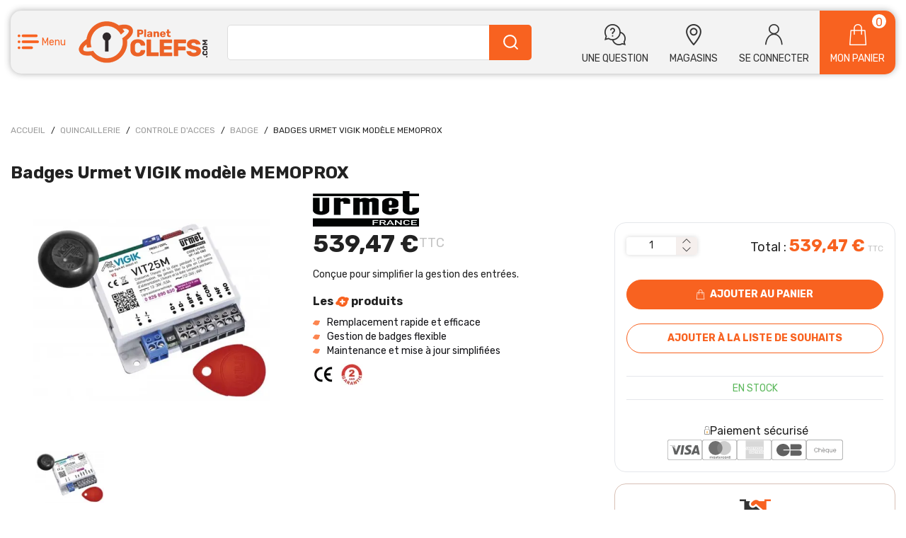

--- FILE ---
content_type: text/html;charset=utf-8
request_url: https://www.planet-clefs.com/urmet-france-badges-urmet-vigik-modele-memoprox_SKUM6241.html
body_size: 20604
content:
<!DOCTYPE html>
<html class="no-js" lang="fr"><head><meta http-equiv="X-UA-Compatible" content="IE=edge">
<meta name="viewport" content="width=device-width, initial-scale=1">
<link rel="icon" type="image/x-icon" href="/INTERSHOP/static/WFS/AFDB-PlanetClefs-Site/-/-/fr_FR/assets/planetclefs/medias/favicon.ico">
<link rel="preconnect" href="https://fonts.gstatic.com">
<link rel="preconnect" href="https://www.googletagmanager.com"><meta name="robots" content="index,follow" /><title>URMET FRANCE - VIT25M - Badges Urmet VIGIK mod&egrave;le MEMOPROX</title><meta name="description" content="URMET FRANCE - VIT25M - Badges Urmet VIGIK mod&egrave;le MEMOPROX - " /><link rel="canonical" href="https://www.planet-clefs.com/urmet-france-badges-urmet-vigik-modele-memoprox_SKUM6241.html" /><script type="application/ld+json" data-qa="structuredDataProductSEO">
{
"@context": "https://schema.org/",
"@type": "Product",
"name": "Badges Urmet VIGIK modèle MEMOPROX",
"image": [

"https:\/\/res.cloudinary.com\/afdb\/image\/upload\/s--33qIFWWE--\/c_pad,dpr_auto,f_auto,h_240,w_240\/v1\/afdb-fr\/AFD_250860_.jpeg"
],
"description": "<h2><b>Micro-centrale URMET VIGIK® VIT25M : facilité d'installation et de remplacement<\/b><\/h2>\n<p>La micro-centrale VIGIK® VIT25M de la marque URMET se distingue par sa capacité à être installée et remplacée rapidement, sans nécessiter d'interventions complexes. Grâce à son système conçu pour les petites copropriétés, elle offre une solution pratique pour les gestionnaires cherchant à mettre à niveau leur système de contrôle d'accès avec un minimum d'interruption.<\/p>\n<h2><b>Micro-centrale URMET VIGIK® VIT25M : flexibilité et contrôle à distance<\/b><\/h2>\n<p>Avec la micro-centrale VIGIK® VIT25M, la gestion des badges n'a jamais été aussi flexible. Les utilisateurs bénéficient de trois options de programmation : directement sur le lecteur via une clé maître, à distance par internet, ou en utilisant le pupitre portable CLAI\/PROX. Cette polyvalence garantit que les besoins spécifiques de chaque copropriété sont satisfaits, tout en offrant la commodité d'une gestion à distance.<\/p>\n<h2><b>Micro-centrale URMET VIGIK® VIT25M : conception pratique et durable<\/b><\/h2>\n<p>Le design de la micro-centrale intègre des borniers débrochables et une mémoire amovible, facilitant ainsi la maintenance et les mises à jour du système. Cette approche modulaire assure une longévité accrue du produit et simplifie les interventions techniques, garantissant que le système reste à la pointe de la technologie sans nécessiter de remplacements fréquents.<\/p>",
"sku": "384310",
"mpn": "VIT25M",
"gtin":"3608500135511",
"brand": {
"@type": "Brand",
"name": "URMET FRANCE"
},
"offers": {
"@type": "Offer",
"url": "https:\/\/www.planet-clefs.com\/urmet-france-vit25m-badges-urmet-vigik-modele-memoprox_SKU384310.html", 
"priceCurrency": "EUR",
"price": "539.47",
"itemCondition": "https://schema.org/NewCondition",
"availability": "https://schema.org/InStock"
}
}
</script><script type="application/ld+json" data-qa="structuredDataBreadcrumbSEO">
{
"@context": "https://schema.org",
"@type": "BreadcrumbList",
"itemListElement": [
{
"@type": "ListItem",
"position": 1,
"name": "Accueil",
"item": "https:\/\/www.planet-clefs.com\/"
},
{
"@type": "ListItem",
"position": 2,
"name": "Quincaillerie",
"item": "https:\/\/www.planet-clefs.com\/quincaillerie_C74366.html"
},
{
"@type": "ListItem",
"position": 3,
"name": "CONTROLE D'ACCES",
"item": "https:\/\/www.planet-clefs.com\/quincaillerie\/controle-acces_C74366_75684.html"
},
{
"@type": "ListItem",
"position": 4,
"name": "BADGE",
"item": "https:\/\/www.planet-clefs.com\/quincaillerie\/controle-acces\/badge_C74366_76199.html"
}
]
}
</script><link rel="stylesheet" href="/INTERSHOP/static/WFS/AFDB-PlanetClefs-Site/-/-/fr_FR/assets/planetclefs/css/planetclefs.c96aa22316b4219c3f4a.css"><script src="/INTERSHOP/static/WFS/AFDB-PlanetClefs-Site/-/-/fr_FR/assets/planetclefs/js/runtime.27fdb5920e67a58203ea.bundle.js"></script><script src="/INTERSHOP/static/WFS/AFDB-PlanetClefs-Site/-/-/fr_FR/assets/planetclefs/js/planetclefs.71425e91c393b5890e58.bundle.js"></script>
<script>
$(document).ready(function(){
(function($) {
$.fn.bootstrapValidator.i18n.forbiddensymbols = $.extend($.fn.bootstrapValidator.i18n.forbiddensymbols || {}, {
'default': 'Your input contains forbidden symbols.'
});
$.fn.bootstrapValidator.validators.forbiddensymbols = {
enableByHtml5: function($field) {
return (undefined !== $field.attr('forbiddensymbols'));
},
/**
* Return true if and only if the input value is a valid name
*
* @param {BootstrapValidator} validator Validate plugin instance
* @param {jQuery} $field Field element
* @param {Object} [options]
* @returns {Boolean}
*/
validate: function(validator, $field, options) {
var value = $field.val();
if (value === '') {
return true;
}
var forbiddenSymbolsRegExp = /^[^\<\>\&\@\;\%\*\#\|\_\[\]\!\?\~\+\{\}\(\)\:]*$/;
return forbiddenSymbolsRegExp.test(value);
}
};
}(window.jQuery));
});
</script>





<script type="text/javascript">
if (typeof RetailShop === 'undefined') {var RetailShop = {}};
RetailShop.URLs = {};
RetailShop.URLs.getProductComponents = "https://www.planet-clefs.com/INTERSHOP/web/WFS/AFDB-PlanetClefs-Site/fr_FR/-/EUR/ViewProduct-RenderProductComponents?CatalogID=74366&CategoryName=76199"; // additional params: SKU, cid, [cid, cid, ...]
RetailShop.URLs.getRecommendedProducts = "https://www.planet-clefs.com/INTERSHOP/web/WFS/AFDB-PlanetClefs-Site/fr_FR/-/EUR/ViewProductRecommendation-Start"; // params: SKU, ContextViewId
RetailShop.URLs.getRecommendationSession = "https://www.planet-clefs.com/INTERSHOP/web/WFS/AFDB-PlanetClefs-Site/fr_FR/-/EUR/ViewProductRecommendation-GetSessionData"; // no params
RetailShop.URLs.loginPage = "https://www.planet-clefs.com/connexion.html";
const REST_HOST = '';
const REST_WEB_ADAPTER = '/INTERSHOP/rest';
const CURRENT_DOMAIN = 'AFDB-PlanetClefs-Site';
const SERVER_GROUP = 'WFS';
const LOCALE = '';
</script><script type="application/ld+json">
{
"@context": "https://schema.org",
"@type": "WebSite",
"url": "https://www.planet-clefs.com/",
"potentialAction": {
"@type": "SearchAction",
"target": {
"@type": "EntryPoint",
"urlTemplate": "https://www.planet-clefs.com/INTERSHOP/web/WFS/AFDB-PlanetClefs-Site/fr_FR/-/EUR/ViewParametricSearch-SimpleOfferSearch?SearchTerm={search_term_string}" 
},
"query-input": "required name=search_term_string" 
}
}
</script><script type="text/javascript">
if (typeof RESTConfiguration === 'undefined')
{
var RESTConfiguration = {}
RESTConfigurationClass = function() {
var http = location.protocol.concat("//").concat(window.location.hostname);
this.AuthenticationToken = null;
this.BusinessPartnerNo = null;
this.CustomerNo = null;
this.Login = null;
this.WebServerSecureURL = null;
this.WebServerURL = null;
this.URLMappingRESTWebadapter = null;
this.URLMappingPipelineWebadapter = null;
this.Domain = null;
this.ServerGroup = null;
this.URLIdentifier = null;
this.LocaleID = null;
this.CurrencyCode = null;
this.CustomerTypeID = null;
this.URLMappingStaticWebadapter = null;
};
RESTConfigurationClass.prototype = {
get: function(index) {
return this[index];
},
set: function(index, value) {
this[index] = value;
},
getCurrentHost: function() {
return window.location.origin;
},
getWebUrl: function() {
return this.getCurrentHost() + this.URLMappingPipelineWebadapter + '/' + this.ServerGroup + '/' + this.Domain + '/' + this.LocaleID + '/' + this.URLIdentifier + '/' + this.CurrencyCode + '/';
},
getRESTUrl: function() {
return this.getCurrentHost() + this.URLMappingRESTWebadapter + '/' + this.ServerGroup + '/' + this.Domain + '/' + this.URLIdentifier;
},
getBaseRESTUrl: function() {
return this.getCurrentHost() + this.URLMappingRESTWebadapter + '/' + this.ServerGroup + '/' + this.Domain + '/-;loc=' + this.LocaleID + '/';
},
getStaticUrl: function() {
return this.URLMappingStaticWebadapter + '/' + this.ServerGroup + '/' + this.Domain + '/' + this.URLIdentifier + '/-/' + this.LocaleID + '/';
},
getRESTClientHost: function() {
return this.URLMappingRESTWebadapter + '/' + this.ServerGroup;
},
getRESTClientPrefix: function() {
return this.Domain + '/' + this.URLIdentifier;
},
getAuthenticationToken: function() {
return this.AuthenticationToken;
},
getCustomerUrlPart: function(accountAdmin) {
if (this.CustomerTypeID === 'PRIVATE' || accountAdmin === true) {
return 'customers/' + this.CustomerNo;
}else{
return 'customers/' + this.CustomerNo + '/users/' + this.Login;
}
},
getLocale: function(rewrite) {
if (typeof rewrite === 'undefined') {
return this.LocaleID;
}else{
return this.LocaleID.replace('_','-');
}
},
getLang: function() {
return this.LocaleID.split('_')[0];
},
getLocalizationsUrl: function(id) {
if (typeof id !== 'undefined' && typeof id === 'string') {
return this.getStaticUrl() + 'js/localizations/' + id + '-' + RESTConfiguration.LocaleID + '.json'
}
return this.getStaticUrl() + 'js/localizations/'
},
getLocalizationProperties: function(topic, locale) {
if (typeof locale === 'undefined') {
var locale = this.getLocale();
}
var promise = $.getJSON(this.getWebUrl() + 'ViewLocalization-Get?topic='+topic+'&locale='+locale).then(function(data) {
var localizationProperties = {};
localizationProperties[RESTConfiguration.getLocale()] = data;
return localizationProperties;
});
return promise;
}
};
};
RESTConfiguration = new RESTConfigurationClass();

RESTConfiguration.set('AuthenticationToken', 'encryption0@PBEWithMD5AndTripleDES:WUEjejaGPHI=|32+iF22ti28cgp0+6DtjxHlHrHsanXT6jMBqulcKB/p9vqx+vVPknrdbAueEVVPx');

RESTConfiguration.set('WebServerSecureURL', 'https://ish26-afdbticmprod-lv.northeurope.cloudapp.azure.com:443')

RESTConfiguration.set('WebServerURL', 'http://ish26-afdbticmprod-lv.northeurope.cloudapp.azure.com:80')

RESTConfiguration.set('URLMappingRESTWebadapter', '/INTERSHOP/rest')

RESTConfiguration.set('URLMappingPipelineWebadapter', '/INTERSHOP/web')

RESTConfiguration.set('Domain', 'AFDB-PlanetClefs-Site')

RESTConfiguration.set('ServerGroup', 'WFS')

RESTConfiguration.set('URLIdentifier', '-')

RESTConfiguration.set('LocaleID', 'fr_FR')

RESTConfiguration.set('CurrencyCode', 'EUR')

RESTConfiguration.set('URLMappingStaticWebadapter', '/INTERSHOP/static')

RESTConfiguration.set("MoneyFormat", {

"EUR_EURO_LONG": { precision: 2, decimal: ",", thousand: " ", format: { pos: "%v €", neg: "- %v €" } },
"EUR_MONEY_LONG": { precision: 2, decimal: ",", thousand: " ", format: { pos: "%v €", neg: "- %v €" } },
"EUR_EURO_COMBINED": { precision: 2, decimal: ",", thousand: " ", format: { pos: "%v €", neg: "- %v €" } },
"EUR_MONEY_INPUT": { precision: 2, decimal: ",", thousand: " ", format: { pos: "%v", neg: "-%v" } },
"EUR_MONEY_SHORT": { precision: 2, decimal: ",", thousand: " ", format: { pos: "%v", neg: "- %v" } },
"EUR_EURO_SHORT": { precision: 2, decimal: ",", thousand: " ", format: { pos: "%v", neg: "- %v" } }
});

RESTConfiguration.set("DateFormat", {

"DATE_INPUT": "dd/MM/yyyy"
,
"TIME_INPUT": "HH:mm"
,
"DATE_TIME_INPUT": "dd/MM/yyyy HH:mm"
,
"DATE_SHORT": "dd/MM/yyyy"
,
"DATE_TIME": "HH:mm:ss"
,
"DATE_LONG": "dd/MM/yyyy"

});
</script><script type="text/javascript">
window.cssDir = "/INTERSHOP/static/WFS/AFDB-PlanetClefs-Site/-/-/fr_FR/css/";
window.imgDir = "/INTERSHOP/static/WFS/AFDB-PlanetClefs-Site/-/-/fr_FR/images/";
</script>









<!-- Google Tag Manager -->
<script>(function(w,d,s,l,i){w[l]=w[l]||[];w[l].push({'gtm.start':
new Date().getTime(),event:'gtm.js'});var f=d.getElementsByTagName(s)[0],
j=d.createElement(s),dl=l!='dataLayer'?'&l='+l:'';j.async=true;j.src=
'//www.googletagmanager.com/gtm.js?id='+i+dl;f.parentNode.insertBefore(j,f);
})(window,document,'script','dataLayer','GTM-K67CGKG');</script>
<!-- End Google Tag Manager --> <script type="text/javascript">
window.dataLayer = window.dataLayer || [];
dataLayer.push({
"env": {
"name": "prod_live"
}
});
</script></head>
<body 
class="

"
data-applicationframe="page&#47;ProductPage"
data-target=".navbar" data-spy="scroll" data-offset="250"
><noscript>
<div class="system-notification">
<div class="container">
<div class="row">
<div class="col-sm-12">
<div class="system-notification-icon">
</div>
<div class="system-notification-text">
<p>Il semble que JavaScript est d&eacute;sactiv&eacute; dans votre navigateur.</p>
<p>Pour utiliser ce site Web, JavaScript doit être activé dans votre navigateur.</p>
<p>Veuillez activer JavaScript et recharger cette page.</p>
</div>
</div>
</div>
</div>
</div>
</noscript><div id="disabled-cookies-warning" style="display: none;">
<div class="system-notification">
<div class="container">
<div class="row">
<div class="col-sm-12">
<div class="system-notification-icon">
</div>
<div class="system-notification-text">
<p>Il semble que votre navigateur a d&eacute;sactiv&eacute; les cookies.</p>
<p>Le site Web exige que votre navigateur active les cookies pour ouvrir une session.</p>
<p>Veuillez activer les cookies et recharger cette page.</p>
</div>
</div>
</div>
</div>
</div>
<script type="text/javascript">
(function cookieTest(){
var name = 'cookie_test';
if(location.protocol == 'https:') {
document.cookie = name + '=; Secure; SameSite=None;';
} else {
document.cookie = name + '=;';
}
if (document.cookie.indexOf(name) == -1) {
$('#disabled-cookies-warning').show();
}
document.cookie = name + '=; expires=Thu, 01-Jan-70 00:00:01 GMT;';
})();
</script>
</div><header data-testing-id="page-header" class="header-std"><div class="header-inner">
<div class="header-navaccess">
<div class="header-mobile-burger !pr-2">
<a role="button" data-panels-trigger="panels_nav" class="icon icon-hamburguer text-25 sm:text-3xl !flex items-center" aria-hidden="true">
<span class="ml-1 text-14">Menu</span>
</a>
<div class="hidden">
<ul data-panels-target="navigation">









<style>
.level-a-74362 .next:after{
background:# !important;
}
</style>
<li class="level-li ">
<a data-parent="Nos produits"
data-current="Cl&eacute;s techniques et badges"
data-depth="0"
data-item="true"
class="level-a-74362 level-a
level-a-next
"
href="https://www.planet-clefs.com/cles-techniques-badges_C74362.html"
data-testing-id="74362-link"
>Cl&eacute;s techniques et badges<span class="next icon-arrow-right" data-next="true" aria-hidden="true"></span></a>




<ul class="1 "><li class="level-li 1-item">
<a class="level-a-74362 level-a  level-a-next"

href="https://www.planet-clefs.com/cles-techniques-badges/cle-electronique_C74362_74368.html"

data-parent="Cl&eacute;s techniques et badges"
data-current="Cl&eacute; &eacute;lectronique"
data-depth="1"
data-item="true"
data-testing-id="74368-link"
>Cl&eacute; &eacute;lectronique<span class="next icon-arrow-right" data-next="true"></span></a>




<ul class="2 "><li class="level-li 2-item">
<a class="level-a- level-a "

role="button"

data-parent=""
data-current="Cl&eacute; &eacute;lectronique BRICARD"
data-depth="2"
data-item="true"
data-testing-id="74392-link"
><span
data-href="https://www.planet-clefs.com/cles-techniques-badges/cle-electronique/cle-electronique-bricard_C74362_74392.html"
>Cl&eacute; &eacute;lectronique BRICARD</span></a></li><li class="level-li 2-item">
<a class="level-a- level-a "

role="button"

data-parent=""
data-current="Badges CAME"
data-depth="2"
data-item="true"
data-testing-id="74393-link"
><span
data-href="https://www.planet-clefs.com/cles-techniques-badges/cle-electronique/badges-came_C74362_74393.html"
>Badges CAME</span></a></li><li class="level-li 2-item">
<a class="level-a- level-a "

role="button"

data-parent=""
data-current="Cl&eacute; &eacute;lectronique HERACLES"
data-depth="2"
data-item="true"
data-testing-id="74394-link"
><span
data-href="https://www.planet-clefs.com/cles-techniques-badges/cle-electronique/cle-electronique-heracles_C74362_74394.html"
>Cl&eacute; &eacute;lectronique HERACLES</span></a></li><li class="level-li 2-item">
<a class="level-a- level-a "

role="button"

data-parent=""
data-current="Cl&eacute; &eacute;lectronique TESA"
data-depth="2"
data-item="true"
data-testing-id="74395-link"
><span
data-href="https://www.planet-clefs.com/cles-techniques-badges/cle-electronique/cle-electronique-tesa_C74362_74395.html"
>Cl&eacute; &eacute;lectronique TESA</span></a></li><li class="level-li 2-item">
<a class="level-a- level-a "

role="button"

data-parent=""
data-current="Cl&eacute; &eacute;lectronique URMET"
data-depth="2"
data-item="true"
data-testing-id="74396-link"
><span
data-href="https://www.planet-clefs.com/cles-techniques-badges/cle-electronique/cle-electronique-urmet_C74362_74396.html"
>Cl&eacute; &eacute;lectronique URMET</span></a></li></ul></li><li class="level-li 1-item">
<a class="level-a-74362 level-a  level-a-next"

href="https://www.planet-clefs.com/cles-techniques-badges/cle-technique_C74362_74369.html"

data-parent="Cl&eacute;s techniques et badges"
data-current="Cl&eacute; Technique"
data-depth="1"
data-item="true"
data-testing-id="74369-link"
>Cl&eacute; Technique<span class="next icon-arrow-right" data-next="true"></span></a>




<ul class="2 "><li class="level-li 2-item">
<a class="level-a- level-a "

role="button"

data-parent=""
data-current="Cl&eacute; multi-fonctions"
data-depth="2"
data-item="true"
data-testing-id="74398-link"
><span
data-href="https://www.planet-clefs.com/cles-techniques-badges/cle-technique/cle-multi-fonctions_C74362_74398.html"
>Cl&eacute; multi-fonctions</span></a></li><li class="level-li 2-item">
<a class="level-a- level-a "

role="button"

data-parent=""
data-current="Cl&eacute; &agrave; carr&eacute;"
data-depth="2"
data-item="true"
data-testing-id="74399-link"
><span
data-href="https://www.planet-clefs.com/cles-techniques-badges/cle-technique/cle-carre_C74362_74399.html"
>Cl&eacute; &agrave; carr&eacute;</span></a></li><li class="level-li 2-item">
<a class="level-a- level-a "

role="button"

data-parent=""
data-current="Cl&eacute; &agrave; triangle"
data-depth="2"
data-item="true"
data-testing-id="74400-link"
><span
data-href="https://www.planet-clefs.com/cles-techniques-badges/cle-technique/cle-triangle_C74362_74400.html"
>Cl&eacute; &agrave; triangle</span></a></li><li class="level-li 2-item">
<a class="level-a- level-a "

role="button"

data-parent=""
data-current="Cl&eacute; de porti&egrave;re"
data-depth="2"
data-item="true"
data-testing-id="74401-link"
><span
data-href="https://www.planet-clefs.com/cles-techniques-badges/cle-technique/cle-portiere_C74362_74401.html"
>Cl&eacute; de porti&egrave;re</span></a></li><li class="level-li 2-item">
<a class="level-a- level-a "

role="button"

data-parent=""
data-current="Cl&eacute; EDF&#47;GDF"
data-depth="2"
data-item="true"
data-testing-id="74402-link"
><span
data-href="https://www.planet-clefs.com/cles-techniques-badges/cle-technique/cle-edf-gdf_C74362_74402.html"
>Cl&eacute; EDF&#47;GDF</span></a></li></ul></li></ul></li>




<style>
.level-a-74363 .next:after{
background:# !important;
}
</style>
<li class="level-li ">
<a data-parent="Nos produits"
data-current="Ebauche et double de cl&eacute;s"
data-depth="0"
data-item="true"
class="level-a-74363 level-a
level-a-next
"
href="https://www.planet-clefs.com/ebauche-double-cles_C74363.html"
data-testing-id="74363-link"
>Ebauche et double de cl&eacute;s<span class="next icon-arrow-right" data-next="true" aria-hidden="true"></span></a>




<ul class="1 "><li class="level-li 1-item">
<a class="level-a-74363 level-a  level-a-next"

href="https://www.planet-clefs.com/ebauche-double-cles/ebauche_C74363_74370.html"

data-parent="Ebauche et double de cl&eacute;s"
data-current="Ebauche"
data-depth="1"
data-item="true"
data-testing-id="74370-link"
>Ebauche<span class="next icon-arrow-right" data-next="true"></span></a>




<ul class="2 "><li class="level-li 2-item">
<a class="level-a- level-a "

role="button"

data-parent=""
data-current="Ebauche &agrave; profil universel"
data-depth="2"
data-item="true"
data-testing-id="74404-link"
><span
data-href="https://www.planet-clefs.com/ebauche-double-cles/ebauche/ebauche-profil-universel_C74363_74404.html"
>Ebauche &agrave; profil universel</span></a></li><li class="level-li 2-item">
<a class="level-a- level-a "

role="button"

data-parent=""
data-current="Ebauche de type ATRA"
data-depth="2"
data-item="true"
data-testing-id="74405-link"
><span
data-href="https://www.planet-clefs.com/ebauche-double-cles/ebauche/ebauche-type-atra_C74363_74405.html"
>Ebauche de type ATRA</span></a></li><li class="level-li 2-item">
<a class="level-a- level-a "

role="button"

data-parent=""
data-current="Ebauche de type BRICARD"
data-depth="2"
data-item="true"
data-testing-id="74406-link"
><span
data-href="https://www.planet-clefs.com/ebauche-double-cles/ebauche/ebauche-type-bricard_C74363_74406.html"
>Ebauche de type BRICARD</span></a></li><li class="level-li 2-item">
<a class="level-a- level-a "

role="button"

data-parent=""
data-current="Ebauche de type CISA"
data-depth="2"
data-item="true"
data-testing-id="74408-link"
><span
data-href="https://www.planet-clefs.com/ebauche-double-cles/ebauche/ebauche-type-cisa_C74363_74408.html"
>Ebauche de type CISA</span></a></li><li class="level-li 2-item">
<a class="level-a- level-a "

role="button"

data-parent=""
data-current="Ebauche de type CR FRONTAL"
data-depth="2"
data-item="true"
data-testing-id="74409-link"
><span
data-href="https://www.planet-clefs.com/ebauche-double-cles/ebauche/ebauche-type-cr-frontal_C74363_74409.html"
>Ebauche de type CR FRONTAL</span></a></li><li class="level-li 2-item">
<a class="level-a- level-a "

role="button"

data-parent=""
data-current="Ebauche de type DENY"
data-depth="2"
data-item="true"
data-testing-id="74410-link"
><span
data-href="https://www.planet-clefs.com/ebauche-double-cles/ebauche/ebauche-type-deny_C74363_74410.html"
>Ebauche de type DENY</span></a></li><li class="level-li 2-item">
<a class="level-a- level-a "

role="button"

data-parent=""
data-current="Ebauche de type FICHET"
data-depth="2"
data-item="true"
data-testing-id="74411-link"
><span
data-href="https://www.planet-clefs.com/ebauche-double-cles/ebauche/ebauche-type-fichet_C74363_74411.html"
>Ebauche de type FICHET</span></a></li><li class="level-li 2-item">
<a class="level-a- level-a "

role="button"

data-parent=""
data-current="Ebauche de type HERACLES"
data-depth="2"
data-item="true"
data-testing-id="74412-link"
><span
data-href="https://www.planet-clefs.com/ebauche-double-cles/ebauche/ebauche-type-heracles_C74363_74412.html"
>Ebauche de type HERACLES</span></a></li><li class="level-li 2-item">
<a class="level-a- level-a "

role="button"

data-parent=""
data-current="Ebauche de type ISEO"
data-depth="2"
data-item="true"
data-testing-id="74413-link"
><span
data-href="https://www.planet-clefs.com/ebauche-double-cles/ebauche/ebauche-type-iseo_C74363_74413.html"
>Ebauche de type ISEO</span></a></li><li class="level-li 2-item">
<a class="level-a- level-a "

role="button"

data-parent=""
data-current="Ebauche de type ITAL"
data-depth="2"
data-item="true"
data-testing-id="74414-link"
><span
data-href="https://www.planet-clefs.com/ebauche-double-cles/ebauche/ebauche-type-ital_C74363_74414.html"
>Ebauche de type ITAL</span></a></li><li class="level-li 2-item">
<a class="level-a- level-a "

role="button"

data-parent=""
data-current="Ebauche de type JPM"
data-depth="2"
data-item="true"
data-testing-id="74415-link"
><span
data-href="https://www.planet-clefs.com/ebauche-double-cles/ebauche/ebauche-type-jpm_C74363_74415.html"
>Ebauche de type JPM</span></a></li><li class="level-li 2-item">
<a class="level-a- level-a "

role="button"

data-parent=""
data-current="Ebauche de type LAPERCHE"
data-depth="2"
data-item="true"
data-testing-id="74416-link"
><span
data-href="https://www.planet-clefs.com/ebauche-double-cles/ebauche/ebauche-type-laperche_C74363_74416.html"
>Ebauche de type LAPERCHE</span></a></li><li class="level-li 2-item">
<a class="level-a- level-a "

role="button"

data-parent=""
data-current="Ebauche de type MAFOR"
data-depth="2"
data-item="true"
data-testing-id="74417-link"
><span
data-href="https://www.planet-clefs.com/ebauche-double-cles/ebauche/ebauche-type-mafor_C74363_74417.html"
>Ebauche de type MAFOR</span></a></li><li class="level-li 2-item">
<a class="level-a- level-a "

role="button"

data-parent=""
data-current="Ebauche de type MOTTURA"
data-depth="2"
data-item="true"
data-testing-id="74418-link"
><span
data-href="https://www.planet-clefs.com/ebauche-double-cles/ebauche/ebauche-type-mottura_C74363_74418.html"
>Ebauche de type MOTTURA</span></a></li><li class="level-li 2-item">
<a class="level-a- level-a "

role="button"

data-parent=""
data-current="Ebauche de type MUEL"
data-depth="2"
data-item="true"
data-testing-id="74419-link"
><span
data-href="https://www.planet-clefs.com/ebauche-double-cles/ebauche/ebauche-type-muel_C74363_74419.html"
>Ebauche de type MUEL</span></a></li><li class="level-li 2-item">
<a class="level-a- level-a "

role="button"

data-parent=""
data-current="Ebauche de type PICARD"
data-depth="2"
data-item="true"
data-testing-id="74420-link"
><span
data-href="https://www.planet-clefs.com/ebauche-double-cles/ebauche/ebauche-type-picard_C74363_74420.html"
>Ebauche de type PICARD</span></a></li><li class="level-li 2-item">
<a class="level-a- level-a "

role="button"

data-parent=""
data-current="Ebauche de type POLLUX"
data-depth="2"
data-item="true"
data-testing-id="74421-link"
><span
data-href="https://www.planet-clefs.com/ebauche-double-cles/ebauche/ebauche-type-pollux_C74363_74421.html"
>Ebauche de type POLLUX</span></a></li><li class="level-li 2-item">
<a class="level-a- level-a "

role="button"

data-parent=""
data-current="Ebauche de type PREFER"
data-depth="2"
data-item="true"
data-testing-id="74422-link"
><span
data-href="https://www.planet-clefs.com/ebauche-double-cles/ebauche/ebauche-type-prefer_C74363_74422.html"
>Ebauche de type PREFER</span></a></li><li class="level-li 2-item">
<a class="level-a- level-a "

role="button"

data-parent=""
data-current="Ebauche de type RONIS"
data-depth="2"
data-item="true"
data-testing-id="74424-link"
><span
data-href="https://www.planet-clefs.com/ebauche-double-cles/ebauche/ebauche-type-ronis_C74363_74424.html"
>Ebauche de type RONIS</span></a></li><li class="level-li 2-item">
<a class="level-a- level-a "

role="button"

data-parent=""
data-current="Ebauche de type TESA"
data-depth="2"
data-item="true"
data-testing-id="74425-link"
><span
data-href="https://www.planet-clefs.com/ebauche-double-cles/ebauche/ebauche-type-tesa_C74363_74425.html"
>Ebauche de type TESA</span></a></li><li class="level-li 2-item">
<a class="level-a- level-a "

role="button"

data-parent=""
data-current="Ebauche de type VACHETTE"
data-depth="2"
data-item="true"
data-testing-id="74426-link"
><span
data-href="https://www.planet-clefs.com/ebauche-double-cles/ebauche/ebauche-type-vachette_C74363_74426.html"
>Ebauche de type VACHETTE</span></a></li></ul></li><li class="level-li 1-item">
<a class="level-a-74363 level-a  level-a-next"

href="https://www.planet-clefs.com/ebauche-double-cles/double-cle_C74363_74371.html"

data-parent="Ebauche et double de cl&eacute;s"
data-current="Double de cl&eacute;"
data-depth="1"
data-item="true"
data-testing-id="74371-link"
>Double de cl&eacute;<span class="next icon-arrow-right" data-next="true"></span></a>




<ul class="2 "><li class="level-li 2-item">
<a class="level-a- level-a "

role="button"

data-parent=""
data-current="Double de cl&eacute; ABUS"
data-depth="2"
data-item="true"
data-testing-id="74427-link"
><span
data-href="https://www.planet-clefs.com/ebauche-double-cles/double-cle/double-cle-abus_C74363_74427.html"
>Double de cl&eacute; ABUS</span></a></li><li class="level-li 2-item">
<a class="level-a- level-a "

role="button"

data-parent=""
data-current="Double de cl&eacute; BRICARD"
data-depth="2"
data-item="true"
data-testing-id="74429-link"
><span
data-href="https://www.planet-clefs.com/ebauche-double-cles/double-cle/double-cle-bricard_C74363_74429.html"
>Double de cl&eacute; BRICARD</span></a></li><li class="level-li 2-item">
<a class="level-a- level-a "

role="button"

data-parent=""
data-current="Double de cl&eacute; DECAYEUX"
data-depth="2"
data-item="true"
data-testing-id="74430-link"
><span
data-href="https://www.planet-clefs.com/ebauche-double-cles/double-cle/double-cle-decayeux_C74363_74430.html"
>Double de cl&eacute; DECAYEUX</span></a></li><li class="level-li 2-item">
<a class="level-a- level-a "

role="button"

data-parent=""
data-current="Double de cl&eacute; DENY-FONTAINE"
data-depth="2"
data-item="true"
data-testing-id="74431-link"
><span
data-href="https://www.planet-clefs.com/ebauche-double-cles/double-cle/double-cle-deny-fontaine_C74363_74431.html"
>Double de cl&eacute; DENY-FONTAINE</span></a></li><li class="level-li 2-item">
<a class="level-a- level-a "

role="button"

data-parent=""
data-current="Double de cl&eacute; DOM"
data-depth="2"
data-item="true"
data-testing-id="74432-link"
><span
data-href="https://www.planet-clefs.com/ebauche-double-cles/double-cle/double-cle-dom_C74363_74432.html"
>Double de cl&eacute; DOM</span></a></li><li class="level-li 2-item">
<a class="level-a- level-a "

role="button"

data-parent=""
data-current="Double de cl&eacute; FICHET"
data-depth="2"
data-item="true"
data-testing-id="74433-link"
><span
data-href="https://www.planet-clefs.com/ebauche-double-cles/double-cle/double-cle-fichet_C74363_74433.html"
>Double de cl&eacute; FICHET</span></a></li><li class="level-li 2-item">
<a class="level-a- level-a "

role="button"

data-parent=""
data-current="Double de cl&eacute; FTH - THIRARD"
data-depth="2"
data-item="true"
data-testing-id="74434-link"
><span
data-href="https://www.planet-clefs.com/ebauche-double-cles/double-cle/double-cle-fth-thirard_C74363_74434.html"
>Double de cl&eacute; FTH - THIRARD</span></a></li><li class="level-li 2-item">
<a class="level-a- level-a "

role="button"

data-parent=""
data-current="Double de cl&eacute; HERACLES"
data-depth="2"
data-item="true"
data-testing-id="74436-link"
><span
data-href="https://www.planet-clefs.com/ebauche-double-cles/double-cle/double-cle-heracles_C74363_74436.html"
>Double de cl&eacute; HERACLES</span></a></li><li class="level-li 2-item">
<a class="level-a- level-a "

role="button"

data-parent=""
data-current="Double de cl&eacute; ISEO"
data-depth="2"
data-item="true"
data-testing-id="74437-link"
><span
data-href="https://www.planet-clefs.com/ebauche-double-cles/double-cle/double-cle-iseo_C74363_74437.html"
>Double de cl&eacute; ISEO</span></a></li><li class="level-li 2-item">
<a class="level-a- level-a "

role="button"

data-parent=""
data-current="Double de cl&eacute; JPM"
data-depth="2"
data-item="true"
data-testing-id="74438-link"
><span
data-href="https://www.planet-clefs.com/ebauche-double-cles/double-cle/double-cle-jpm_C74363_74438.html"
>Double de cl&eacute; JPM</span></a></li><li class="level-li 2-item">
<a class="level-a- level-a "

role="button"

data-parent=""
data-current="Double de cl&eacute; KABA"
data-depth="2"
data-item="true"
data-testing-id="74439-link"
><span
data-href="https://www.planet-clefs.com/ebauche-double-cles/double-cle/double-cle-kaba_C74363_74439.html"
>Double de cl&eacute; KABA</span></a></li><li class="level-li 2-item">
<a class="level-a- level-a "

role="button"

data-parent=""
data-current="Double de cl&eacute; LAPERCHE"
data-depth="2"
data-item="true"
data-testing-id="74440-link"
><span
data-href="https://www.planet-clefs.com/ebauche-double-cles/double-cle/double-cle-laperche_C74363_74440.html"
>Double de cl&eacute; LAPERCHE</span></a></li><li class="level-li 2-item">
<a class="level-a- level-a "

role="button"

data-parent=""
data-current="Double de cl&eacute; METALUX"
data-depth="2"
data-item="true"
data-testing-id="74442-link"
><span
data-href="https://www.planet-clefs.com/ebauche-double-cles/double-cle/double-cle-metalux_C74363_74442.html"
>Double de cl&eacute; METALUX</span></a></li><li class="level-li 2-item">
<a class="level-a- level-a "

role="button"

data-parent=""
data-current="Double de cl&eacute; MOTTURA"
data-depth="2"
data-item="true"
data-testing-id="74443-link"
><span
data-href="https://www.planet-clefs.com/ebauche-double-cles/double-cle/double-cle-mottura_C74363_74443.html"
>Double de cl&eacute; MOTTURA</span></a></li><li class="level-li 2-item">
<a class="level-a- level-a "

role="button"

data-parent=""
data-current="Double de cl&eacute; MUL-T-LOCK"
data-depth="2"
data-item="true"
data-testing-id="74444-link"
><span
data-href="https://www.planet-clefs.com/ebauche-double-cles/double-cle/double-cle-mul-lock_C74363_74444.html"
>Double de cl&eacute; MUL-T-LOCK</span></a></li><li class="level-li 2-item">
<a class="level-a- level-a "

role="button"

data-parent=""
data-current="Double de cl&eacute; PICARD"
data-depth="2"
data-item="true"
data-testing-id="74445-link"
><span
data-href="https://www.planet-clefs.com/ebauche-double-cles/double-cle/double-cle-picard_C74363_74445.html"
>Double de cl&eacute; PICARD</span></a></li><li class="level-li 2-item">
<a class="level-a- level-a "

role="button"

data-parent=""
data-current="Double de cl&eacute; POLLUX"
data-depth="2"
data-item="true"
data-testing-id="74446-link"
><span
data-href="https://www.planet-clefs.com/ebauche-double-cles/double-cle/double-cle-pollux_C74363_74446.html"
>Double de cl&eacute; POLLUX</span></a></li><li class="level-li 2-item">
<a class="level-a- level-a "

role="button"

data-parent=""
data-current="Double de cl&eacute; RONIS"
data-depth="2"
data-item="true"
data-testing-id="74447-link"
><span
data-href="https://www.planet-clefs.com/ebauche-double-cles/double-cle/double-cle-ronis_C74363_74447.html"
>Double de cl&eacute; RONIS</span></a></li><li class="level-li 2-item">
<a class="level-a- level-a "

role="button"

data-parent=""
data-current="Double de cl&eacute; TESA"
data-depth="2"
data-item="true"
data-testing-id="74448-link"
><span
data-href="https://www.planet-clefs.com/ebauche-double-cles/double-cle/double-cle-tesa_C74363_74448.html"
>Double de cl&eacute; TESA</span></a></li><li class="level-li 2-item">
<a class="level-a- level-a "

role="button"

data-parent=""
data-current="Double de cl&eacute; TESI"
data-depth="2"
data-item="true"
data-testing-id="74574-link"
><span
data-href="https://www.planet-clefs.com/ebauche-double-cles/double-cle/double-cle-tesi_C74363_74574.html"
>Double de cl&eacute; TESI</span></a></li><li class="level-li 2-item">
<a class="level-a- level-a "

role="button"

data-parent=""
data-current="Double de cl&eacute; VACHETTE"
data-depth="2"
data-item="true"
data-testing-id="74449-link"
><span
data-href="https://www.planet-clefs.com/ebauche-double-cles/double-cle/double-cle-vachette_C74363_74449.html"
>Double de cl&eacute; VACHETTE</span></a></li><li class="level-li 2-item">
<a class="level-a- level-a "

role="button"

data-parent=""
data-current="Double de cl&eacute; VAK"
data-depth="2"
data-item="true"
data-testing-id="74450-link"
><span
data-href="https://www.planet-clefs.com/ebauche-double-cles/double-cle/double-cle-vak_C74363_74450.html"
>Double de cl&eacute; VAK</span></a></li><li class="level-li 2-item">
<a class="level-a- level-a "

role="button"

data-parent=""
data-current="Double de cl&eacute; YARDENI"
data-depth="2"
data-item="true"
data-testing-id="74451-link"
><span
data-href="https://www.planet-clefs.com/ebauche-double-cles/double-cle/double-cle-yardeni_C74363_74451.html"
>Double de cl&eacute; YARDENI</span></a></li><li class="level-li 2-item">
<a class="level-a- level-a "

role="button"

data-parent=""
data-current="Double de cl&eacute; IKON EFF"
data-depth="2"
data-item="true"
data-testing-id="75881-link"
><span
data-href="https://www.planet-clefs.com/ebauche-double-cles/double-cle/double-cle-ikon-eff_C74363_75881.html"
>Double de cl&eacute; IKON EFF</span></a></li><li class="level-li 2-item">
<a class="level-a- level-a "

role="button"

data-parent=""
data-current="Double de cl&eacute; MG France"
data-depth="2"
data-item="true"
data-testing-id="75882-link"
><span
data-href="https://www.planet-clefs.com/ebauche-double-cles/double-cle/double-cle-mg-france_C74363_75882.html"
>Double de cl&eacute; MG France</span></a></li><li class="level-li 2-item">
<a class="level-a- level-a "

role="button"

data-parent=""
data-current="Double de cl&eacute; SILCA"
data-depth="2"
data-item="true"
data-testing-id="75883-link"
><span
data-href="https://www.planet-clefs.com/ebauche-double-cles/double-cle/double-cle-silca_C74363_75883.html"
>Double de cl&eacute; SILCA</span></a></li><li class="level-li 2-item">
<a class="level-a- level-a "

role="button"

data-parent=""
data-current="Double de cl&eacute; WILKA CARAT"
data-depth="2"
data-item="true"
data-testing-id="75884-link"
><span
data-href="https://www.planet-clefs.com/ebauche-double-cles/double-cle/double-cle-wilka-carat_C74363_75884.html"
>Double de cl&eacute; WILKA CARAT</span></a></li><li class="level-li 2-item">
<a class="level-a- level-a "

role="button"

data-parent=""
data-current="Double de cl&eacute; WINKHAUS"
data-depth="2"
data-item="true"
data-testing-id="75885-link"
><span
data-href="https://www.planet-clefs.com/ebauche-double-cles/double-cle/double-cle-winkhaus_C74363_75885.html"
>Double de cl&eacute; WINKHAUS</span></a></li></ul></li></ul></li>




<style>
.level-a-74366 .next:after{
background:# !important;
}
</style>
<li class="level-li ">
<a data-parent="Nos produits"
data-current="Quincaillerie"
data-depth="0"
data-item="true"
class="level-a-74366 level-a
level-a-next
"
href="https://www.planet-clefs.com/quincaillerie_C74366.html"
data-testing-id="74366-link"
>Quincaillerie<span class="next icon-arrow-right" data-next="true" aria-hidden="true"></span></a>




<ul class="1 "><li class="level-li 1-item">
<a class="level-a-74366 level-a  level-a-next"

href="https://www.planet-clefs.com/quincaillerie/ferme-porte-pivot_C74366_74381.html"

data-parent="Quincaillerie"
data-current="Ferme Porte et Pivot"
data-depth="1"
data-item="true"
data-testing-id="74381-link"
>Ferme Porte et Pivot<span class="next icon-arrow-right" data-next="true"></span></a>




<ul class="2 "><li class="level-li 2-item">
<a class="level-a- level-a "

role="button"

data-parent=""
data-current="Ferme Porte"
data-depth="2"
data-item="true"
data-testing-id="74504-link"
><span
data-href="https://www.planet-clefs.com/quincaillerie/ferme-porte-pivot/ferme-porte_C74366_74504.html"
>Ferme Porte</span></a></li><li class="level-li 2-item">
<a class="level-a- level-a "

role="button"

data-parent=""
data-current="Pivot de sol"
data-depth="2"
data-item="true"
data-testing-id="74505-link"
><span
data-href="https://www.planet-clefs.com/quincaillerie/ferme-porte-pivot/pivot-sol_C74366_74505.html"
>Pivot de sol</span></a></li><li class="level-li 2-item">
<a class="level-a- level-a "

role="button"

data-parent=""
data-current="Ferme Portillon"
data-depth="2"
data-item="true"
data-testing-id="74506-link"
><span
data-href="https://www.planet-clefs.com/quincaillerie/ferme-porte-pivot/ferme-portillon_C74366_74506.html"
>Ferme Portillon</span></a></li></ul></li><li class="level-li 1-item">
<a class="level-a-74366 level-a  level-a-next"

href="https://www.planet-clefs.com/quincaillerie/poignee-porte_C74366_74382.html"

data-parent="Quincaillerie"
data-current="Poign&eacute;e de Porte"
data-depth="1"
data-item="true"
data-testing-id="74382-link"
>Poign&eacute;e de Porte<span class="next icon-arrow-right" data-next="true"></span></a>




<ul class="2 "><li class="level-li 2-item">
<a class="level-a- level-a "

role="button"

data-parent=""
data-current="B&eacute;quillage simple"
data-depth="2"
data-item="true"
data-testing-id="74507-link"
><span
data-href="https://www.planet-clefs.com/quincaillerie/poignee-porte/bequillage-simple_C74366_74507.html"
>B&eacute;quillage simple</span></a></li><li class="level-li 2-item">
<a class="level-a- level-a "

role="button"

data-parent=""
data-current="Rosace et poign&eacute;e sur rosace"
data-depth="2"
data-item="true"
data-testing-id="74508-link"
><span
data-href="https://www.planet-clefs.com/quincaillerie/poignee-porte/rosace-poignee-rosace_C74366_74508.html"
>Rosace et poign&eacute;e sur rosace</span></a></li><li class="level-li 2-item">
<a class="level-a- level-a "

role="button"

data-parent=""
data-current="Poign&eacute;e sur plaque"
data-depth="2"
data-item="true"
data-testing-id="74509-link"
><span
data-href="https://www.planet-clefs.com/quincaillerie/poignee-porte/poignee-plaque_C74366_74509.html"
>Poign&eacute;e sur plaque</span></a></li><li class="level-li 2-item">
<a class="level-a- level-a "

role="button"

data-parent=""
data-current="Baton mar&eacute;chal"
data-depth="2"
data-item="true"
data-testing-id="74510-link"
><span
data-href="https://www.planet-clefs.com/quincaillerie/poignee-porte/baton-marechal_C74366_74510.html"
>Baton mar&eacute;chal</span></a></li><li class="level-li 2-item">
<a class="level-a- level-a "

role="button"

data-parent=""
data-current="Bouton et Poign&eacute;e de tirage"
data-depth="2"
data-item="true"
data-testing-id="74511-link"
><span
data-href="https://www.planet-clefs.com/quincaillerie/poignee-porte/bouton-poignee-tirage_C74366_74511.html"
>Bouton et Poign&eacute;e de tirage</span></a></li><li class="level-li 2-item">
<a class="level-a- level-a "

role="button"

data-parent=""
data-current="Plaque de propret&eacute;"
data-depth="2"
data-item="true"
data-testing-id="74512-link"
><span
data-href="https://www.planet-clefs.com/quincaillerie/poignee-porte/plaque-proprete_C74366_74512.html"
>Plaque de propret&eacute;</span></a></li><li class="level-li 2-item">
<a class="level-a- level-a "

role="button"

data-parent=""
data-current="Poign&eacute;e de meuble et Bouton de meuble"
data-depth="2"
data-item="true"
data-testing-id="74513-link"
><span
data-href="https://www.planet-clefs.com/quincaillerie/poignee-porte/poignee-meuble-bouton-meuble_C74366_74513.html"
>Poign&eacute;e de meuble et Bouton de meuble</span></a></li><li class="level-li 2-item">
<a class="level-a- level-a "

role="button"

data-parent=""
data-current="Poign&eacute;e blind&eacute;e et rosace blind&eacute;e"
data-depth="2"
data-item="true"
data-testing-id="74514-link"
><span
data-href="https://www.planet-clefs.com/quincaillerie/poignee-porte/poignee-blindee-rosace-blindee_C74366_74514.html"
>Poign&eacute;e blind&eacute;e et rosace blind&eacute;e</span></a></li></ul></li><li class="level-li 1-item">
<a class="level-a-74366 level-a  level-a-next"

href="https://www.planet-clefs.com/quincaillerie/quincaillerie-fenetre-volet_C74366_74383.html"

data-parent="Quincaillerie"
data-current="Quincaillerie de fen&ecirc;tre et Volet"
data-depth="1"
data-item="true"
data-testing-id="74383-link"
>Quincaillerie de fen&ecirc;tre et Volet<span class="next icon-arrow-right" data-next="true"></span></a>




<ul class="2 "><li class="level-li 2-item">
<a class="level-a- level-a "

role="button"

data-parent=""
data-current="Cr&eacute;mone"
data-depth="2"
data-item="true"
data-testing-id="74515-link"
><span
data-href="https://www.planet-clefs.com/quincaillerie/quincaillerie-fenetre-volet/cremone_C74366_74515.html"
>Cr&eacute;mone</span></a></li><li class="level-li 2-item">
<a class="level-a- level-a "

role="button"

data-parent=""
data-current="G&acirc;che"
data-depth="2"
data-item="true"
data-testing-id="74516-link"
><span
data-href="https://www.planet-clefs.com/quincaillerie/quincaillerie-fenetre-volet/gache_C74366_74516.html"
>G&acirc;che</span></a></li><li class="level-li 2-item">
<a class="level-a- level-a "

role="button"

data-parent=""
data-current="Poign&eacute;e de fen&ecirc;tre"
data-depth="2"
data-item="true"
data-testing-id="74517-link"
><span
data-href="https://www.planet-clefs.com/quincaillerie/quincaillerie-fenetre-volet/poignee-fenetre_C74366_74517.html"
>Poign&eacute;e de fen&ecirc;tre</span></a></li><li class="level-li 2-item">
<a class="level-a- level-a "

role="button"

data-parent=""
data-current="Entrebailleur"
data-depth="2"
data-item="true"
data-testing-id="74518-link"
><span
data-href="https://www.planet-clefs.com/quincaillerie/quincaillerie-fenetre-volet/entrebailleur_C74366_74518.html"
>Entrebailleur</span></a></li><li class="level-li 2-item">
<a class="level-a- level-a "

role="button"

data-parent=""
data-current="Arr&ecirc;t de persienne et accessoire de volet"
data-depth="2"
data-item="true"
data-testing-id="74520-link"
><span
data-href="https://www.planet-clefs.com/quincaillerie/quincaillerie-fenetre-volet/arret-persienne-accessoire-volet_C74366_74520.html"
>Arr&ecirc;t de persienne et accessoire de volet</span></a></li><li class="level-li 2-item">
<a class="level-a- level-a "

role="button"

data-parent=""
data-current="Verrou &agrave; entailler"
data-depth="2"
data-item="true"
data-testing-id="74521-link"
><span
data-href="https://www.planet-clefs.com/quincaillerie/quincaillerie-fenetre-volet/verrou-entailler_C74366_74521.html"
>Verrou &agrave; entailler</span></a></li></ul></li><li class="level-li 1-item">
<a class="level-a-74366 level-a  level-a-next"

href="https://www.planet-clefs.com/quincaillerie/quincaillerie-porte-meuble_C74366_74384.html"

data-parent="Quincaillerie"
data-current="Quincaillerie de porte et Meuble"
data-depth="1"
data-item="true"
data-testing-id="74384-link"
>Quincaillerie de porte et Meuble<span class="next icon-arrow-right" data-next="true"></span></a>




<ul class="2 "><li class="level-li 2-item">
<a class="level-a- level-a "

role="button"

data-parent=""
data-current="Cale porte"
data-depth="2"
data-item="true"
data-testing-id="74522-link"
><span
data-href="https://www.planet-clefs.com/quincaillerie/quincaillerie-porte-meuble/cale-porte_C74366_74522.html"
>Cale porte</span></a></li><li class="level-li 2-item">
<a class="level-a- level-a "

role="button"

data-parent=""
data-current="Verrou &agrave; coulisse"
data-depth="2"
data-item="true"
data-testing-id="74523-link"
><span
data-href="https://www.planet-clefs.com/quincaillerie/quincaillerie-porte-meuble/verrou-coulisse_C74366_74523.html"
>Verrou &agrave; coulisse</span></a></li><li class="level-li 2-item">
<a class="level-a- level-a "

role="button"

data-parent=""
data-current="Joint"
data-depth="2"
data-item="true"
data-testing-id="74524-link"
><span
data-href="https://www.planet-clefs.com/quincaillerie/quincaillerie-porte-meuble/joint_C74366_74524.html"
>Joint</span></a></li><li class="level-li 2-item">
<a class="level-a- level-a "

role="button"

data-parent=""
data-current="Barre de seuil"
data-depth="2"
data-item="true"
data-testing-id="74525-link"
><span
data-href="https://www.planet-clefs.com/quincaillerie/quincaillerie-porte-meuble/barre-seuil_C74366_74525.html"
>Barre de seuil</span></a></li><li class="level-li 2-item">
<a class="level-a- level-a "

role="button"

data-parent=""
data-current="But&eacute;e"
data-depth="2"
data-item="true"
data-testing-id="74526-link"
><span
data-href="https://www.planet-clefs.com/quincaillerie/quincaillerie-porte-meuble/butee_C74366_74526.html"
>But&eacute;e</span></a></li><li class="level-li 2-item">
<a class="level-a- level-a "

role="button"

data-parent=""
data-current="Balais de porte"
data-depth="2"
data-item="true"
data-testing-id="74527-link"
><span
data-href="https://www.planet-clefs.com/quincaillerie/quincaillerie-porte-meuble/balais-porte_C74366_74527.html"
>Balais de porte</span></a></li><li class="level-li 2-item">
<a class="level-a- level-a "

role="button"

data-parent=""
data-current="Entreb&acirc;illeur de porte et Judas"
data-depth="2"
data-item="true"
data-testing-id="74528-link"
><span
data-href="https://www.planet-clefs.com/quincaillerie/quincaillerie-porte-meuble/entrebailleur-porte-judas_C74366_74528.html"
>Entreb&acirc;illeur de porte et Judas</span></a></li><li class="level-li 2-item">
<a class="level-a- level-a "

role="button"

data-parent=""
data-current="Chariot, rail et Serrure pour coulissant"
data-depth="2"
data-item="true"
data-testing-id="74529-link"
><span
data-href="https://www.planet-clefs.com/quincaillerie/quincaillerie-porte-meuble/chariot-rail-serrure-coulissant_C74366_74529.html"
>Chariot, rail et Serrure pour coulissant</span></a></li><li class="level-li 2-item">
<a class="level-a- level-a "

role="button"

data-parent=""
data-current="Agencement de porte et meuble"
data-depth="2"
data-item="true"
data-testing-id="74530-link"
><span
data-href="https://www.planet-clefs.com/quincaillerie/quincaillerie-porte-meuble/agencement-porte-meuble_C74366_74530.html"
>Agencement de porte et meuble</span></a></li><li class="level-li 2-item">
<a class="level-a- level-a "

role="button"

data-parent=""
data-current="Accessoire de portail"
data-depth="2"
data-item="true"
data-testing-id="74531-link"
><span
data-href="https://www.planet-clefs.com/quincaillerie/quincaillerie-porte-meuble/accessoire-portail_C74366_74531.html"
>Accessoire de portail</span></a></li></ul></li><li class="level-li 1-item">
<a class="level-a-74366 level-a  level-a-next"

href="https://www.planet-clefs.com/quincaillerie/charniere_C74366_74385.html"

data-parent="Quincaillerie"
data-current="Charni&egrave;re"
data-depth="1"
data-item="true"
data-testing-id="74385-link"
>Charni&egrave;re<span class="next icon-arrow-right" data-next="true"></span></a>




<ul class="2 "><li class="level-li 2-item">
<a class="level-a- level-a "

role="button"

data-parent=""
data-current="Menuiserie bois &#47; PVC &#47; Aluminium &#47; Verre"
data-depth="2"
data-item="true"
data-testing-id="74532-link"
><span
data-href="https://www.planet-clefs.com/quincaillerie/charniere/menuiserie-bois-pvc-aluminium-verre_C74366_74532.html"
>Menuiserie bois &#47; PVC &#47; Aluminium &#47; Verre</span></a></li><li class="level-li 2-item">
<a class="level-a- level-a "

role="button"

data-parent=""
data-current="Charni&egrave;re de meuble"
data-depth="2"
data-item="true"
data-testing-id="74533-link"
><span
data-href="https://www.planet-clefs.com/quincaillerie/charniere/charniere-meuble_C74366_74533.html"
>Charni&egrave;re de meuble</span></a></li></ul></li><li class="level-li 1-item">
<a class="level-a-74366 level-a  level-a-next"

href="https://www.planet-clefs.com/quincaillerie/batteuse-boite-lettres_C74366_74386.html"

data-parent="Quincaillerie"
data-current="Batteuse et Bo&icirc;te aux lettres"
data-depth="1"
data-item="true"
data-testing-id="74386-link"
>Batteuse et Bo&icirc;te aux lettres<span class="next icon-arrow-right" data-next="true"></span></a>




<ul class="2 "><li class="level-li 2-item">
<a class="level-a- level-a "

role="button"

data-parent=""
data-current="Batteuse"
data-depth="2"
data-item="true"
data-testing-id="74535-link"
><span
data-href="https://www.planet-clefs.com/quincaillerie/batteuse-boite-lettres/batteuse_C74366_74535.html"
>Batteuse</span></a></li><li class="level-li 2-item">
<a class="level-a- level-a "

role="button"

data-parent=""
data-current="Bo&icirc;te aux lettres"
data-depth="2"
data-item="true"
data-testing-id="74536-link"
><span
data-href="https://www.planet-clefs.com/quincaillerie/batteuse-boite-lettres/boite-lettres_C74366_74536.html"
>Bo&icirc;te aux lettres</span></a></li><li class="level-li 2-item">
<a class="level-a- level-a "

role="button"

data-parent=""
data-current="Entr&eacute;e de bo&icirc;te aux lettres"
data-depth="2"
data-item="true"
data-testing-id="74537-link"
><span
data-href="https://www.planet-clefs.com/quincaillerie/batteuse-boite-lettres/entree-boite-lettres_C74366_74537.html"
>Entr&eacute;e de bo&icirc;te aux lettres</span></a></li><li class="level-li 2-item">
<a class="level-a- level-a "

role="button"

data-parent=""
data-current="Batteuse EDF &#47; GDF"
data-depth="2"
data-item="true"
data-testing-id="74538-link"
><span
data-href="https://www.planet-clefs.com/quincaillerie/batteuse-boite-lettres/batteuse-edf-gdf_C74366_74538.html"
>Batteuse EDF &#47; GDF</span></a></li></ul></li><li class="level-li 1-item">
<a class="level-a-74366 level-a  level-a-next"

href="https://www.planet-clefs.com/quincaillerie/fixation-visserie_C74366_74387.html"

data-parent="Quincaillerie"
data-current="Fixation et Visserie"
data-depth="1"
data-item="true"
data-testing-id="74387-link"
>Fixation et Visserie<span class="next icon-arrow-right" data-next="true"></span></a>




<ul class="2 "><li class="level-li 2-item">
<a class="level-a- level-a "

role="button"

data-parent=""
data-current="Vis"
data-depth="2"
data-item="true"
data-testing-id="74539-link"
><span
data-href="https://www.planet-clefs.com/quincaillerie/fixation-visserie/vis_C74366_74539.html"
>Vis</span></a></li><li class="level-li 2-item">
<a class="level-a- level-a "

role="button"

data-parent=""
data-current="Cheville"
data-depth="2"
data-item="true"
data-testing-id="74540-link"
><span
data-href="https://www.planet-clefs.com/quincaillerie/fixation-visserie/cheville_C74366_74540.html"
>Cheville</span></a></li><li class="level-li 2-item">
<a class="level-a- level-a "

role="button"

data-parent=""
data-current="&Eacute;crou"
data-depth="2"
data-item="true"
data-testing-id="74541-link"
><span
data-href="https://www.planet-clefs.com/quincaillerie/fixation-visserie/ecrou_C74366_74541.html"
>&Eacute;crou</span></a></li><li class="level-li 2-item">
<a class="level-a- level-a "

role="button"

data-parent=""
data-current="Boulon"
data-depth="2"
data-item="true"
data-testing-id="74542-link"
><span
data-href="https://www.planet-clefs.com/quincaillerie/fixation-visserie/boulon_C74366_74542.html"
>Boulon</span></a></li><li class="level-li 2-item">
<a class="level-a- level-a "

role="button"

data-parent=""
data-current="Rondelle"
data-depth="2"
data-item="true"
data-testing-id="74543-link"
><span
data-href="https://www.planet-clefs.com/quincaillerie/fixation-visserie/rondelle_C74366_74543.html"
>Rondelle</span></a></li><li class="level-li 2-item">
<a class="level-a- level-a "

role="button"

data-parent=""
data-current="Clou"
data-depth="2"
data-item="true"
data-testing-id="74544-link"
><span
data-href="https://www.planet-clefs.com/quincaillerie/fixation-visserie/clou_C74366_74544.html"
>Clou</span></a></li><li class="level-li 2-item">
<a class="level-a- level-a "

role="button"

data-parent=""
data-current="Rivet"
data-depth="2"
data-item="true"
data-testing-id="74545-link"
><span
data-href="https://www.planet-clefs.com/quincaillerie/fixation-visserie/rivet_C74366_74545.html"
>Rivet</span></a></li><li class="level-li 2-item">
<a class="level-a- level-a "

role="button"

data-parent=""
data-current="Tige filet&eacute;e"
data-depth="2"
data-item="true"
data-testing-id="74546-link"
><span
data-href="https://www.planet-clefs.com/quincaillerie/fixation-visserie/tige-filetee_C74366_74546.html"
>Tige filet&eacute;e</span></a></li><li class="level-li 2-item">
<a class="level-a- level-a "

role="button"

data-parent=""
data-current="Crochet et piton"
data-depth="2"
data-item="true"
data-testing-id="74547-link"
><span
data-href="https://www.planet-clefs.com/quincaillerie/fixation-visserie/crochet-piton_C74366_74547.html"
>Crochet et piton</span></a></li><li class="level-li 2-item">
<a class="level-a- level-a "

role="button"

data-parent=""
data-current="Colle"
data-depth="2"
data-item="true"
data-testing-id="74548-link"
><span
data-href="https://www.planet-clefs.com/quincaillerie/fixation-visserie/colle_C74366_74548.html"
>Colle</span></a></li><li class="level-li 2-item">
<a class="level-a- level-a "

role="button"

data-parent=""
data-current="Rouleau adh&eacute;sif"
data-depth="2"
data-item="true"
data-testing-id="74549-link"
><span
data-href="https://www.planet-clefs.com/quincaillerie/fixation-visserie/rouleau-adhesif_C74366_74549.html"
>Rouleau adh&eacute;sif</span></a></li><li class="level-li 2-item">
<a class="level-a- level-a "

role="button"

data-parent=""
data-current="Scellement chimique"
data-depth="2"
data-item="true"
data-testing-id="74550-link"
><span
data-href="https://www.planet-clefs.com/quincaillerie/fixation-visserie/scellement-chimique_C74366_74550.html"
>Scellement chimique</span></a></li></ul></li><li class="level-li 1-item">
<a class="level-a-74366 level-a  level-a-next"

href="https://www.planet-clefs.com/quincaillerie/securite_C74366_74388.html"

data-parent="Quincaillerie"
data-current="S&eacute;curit&eacute;"
data-depth="1"
data-item="true"
data-testing-id="74388-link"
>S&eacute;curit&eacute;<span class="next icon-arrow-right" data-next="true"></span></a>




<ul class="2 "><li class="level-li 2-item">
<a class="level-a- level-a "

role="button"

data-parent=""
data-current="Coffre-Fort"
data-depth="2"
data-item="true"
data-testing-id="74551-link"
><span
data-href="https://www.planet-clefs.com/quincaillerie/securite/coffre-fort_C74366_74551.html"
>Coffre-Fort</span></a></li><li class="level-li 2-item">
<a class="level-a- level-a "

role="button"

data-parent=""
data-current="Cadenas"
data-depth="2"
data-item="true"
data-testing-id="74552-link"
><span
data-href="https://www.planet-clefs.com/quincaillerie/securite/cadenas_C74366_74552.html"
>Cadenas</span></a></li><li class="level-li 2-item">
<a class="level-a- level-a "

role="button"

data-parent=""
data-current="Cha&icirc;ne, corde et accessoire"
data-depth="2"
data-item="true"
data-testing-id="74553-link"
><span
data-href="https://www.planet-clefs.com/quincaillerie/securite/chaine-corde-accessoire_C74366_74553.html"
>Cha&icirc;ne, corde et accessoire</span></a></li><li class="level-li 2-item">
<a class="level-a- level-a "

role="button"

data-parent=""
data-current="Barri&egrave;re de parking"
data-depth="2"
data-item="true"
data-testing-id="74554-link"
><span
data-href="https://www.planet-clefs.com/quincaillerie/securite/barriere-parking_C74366_74554.html"
>Barri&egrave;re de parking</span></a></li><li class="level-li 2-item">
<a class="level-a- level-a "

role="button"

data-parent=""
data-current="Antivol"
data-depth="2"
data-item="true"
data-testing-id="74555-link"
><span
data-href="https://www.planet-clefs.com/quincaillerie/securite/antivol_C74366_74555.html"
>Antivol</span></a></li><li class="level-li 2-item">
<a class="level-a- level-a "

role="button"

data-parent=""
data-current="Barre de s&eacute;curite"
data-depth="2"
data-item="true"
data-testing-id="74556-link"
><span
data-href="https://www.planet-clefs.com/quincaillerie/securite/barre-securite_C74366_74556.html"
>Barre de s&eacute;curite</span></a></li><li class="level-li 2-item">
<a class="level-a- level-a "

role="button"

data-parent=""
data-current="Serrure de v&eacute;hicule"
data-depth="2"
data-item="true"
data-testing-id="74557-link"
><span
data-href="https://www.planet-clefs.com/quincaillerie/securite/serrure-vehicule_C74366_74557.html"
>Serrure de v&eacute;hicule</span></a></li></ul></li><li class="level-li 1-item">
<a class="level-a-74366 level-a  level-a-next"

href="https://www.planet-clefs.com/quincaillerie/controle-acces_C74366_75684.html"

data-parent="Quincaillerie"
data-current="CONTROLE D&#39;ACCES"
data-depth="1"
data-item="true"
data-testing-id="75684-link"
>CONTROLE D&#39;ACCES<span class="next icon-arrow-right" data-next="true"></span></a>




<ul class="2 "><li class="level-li 2-item">
<a class="level-a- level-a "

role="button"

data-parent=""
data-current="SERRURES, VERROUS ET BEQUILLES CONTROLEES"
data-depth="2"
data-item="true"
data-testing-id="75685-link"
><span
data-href="https://www.planet-clefs.com/quincaillerie/controle-acces/serrures-verrous-bequilles-controlees_C74366_75685.html"
>SERRURES, VERROUS ET BEQUILLES CONTROLEES</span></a></li><li class="level-li 2-item">
<a class="level-a- level-a "

role="button"

data-parent=""
data-current="CLAVIERS ET LECTEURS AUTONOMES"
data-depth="2"
data-item="true"
data-testing-id="75686-link"
><span
data-href="https://www.planet-clefs.com/quincaillerie/controle-acces/claviers-lecteurs-autonomes_C74366_75686.html"
>CLAVIERS ET LECTEURS AUTONOMES</span></a></li><li class="level-li 2-item">
<a class="level-a- level-a "

role="button"

data-parent=""
data-current="BADGE"
data-depth="2"
data-item="true"
data-testing-id="76199-link"
><span
data-href="https://www.planet-clefs.com/quincaillerie/controle-acces/badge_C74366_76199.html"
>BADGE</span></a></li></ul></li></ul></li>




<style>
.level-a-74367 .next:after{
background:# !important;
}
</style>
<li class="level-li ">
<a data-parent="Nos produits"
data-current="Serrurerie"
data-depth="0"
data-item="true"
class="level-a-74367 level-a
level-a-next
"
href="https://www.planet-clefs.com/serrurerie_C74367.html"
data-testing-id="74367-link"
>Serrurerie<span class="next icon-arrow-right" data-next="true" aria-hidden="true"></span></a>




<ul class="1 "><li class="level-li 1-item">
<a class="level-a-74367 level-a  level-a-next"

href="https://www.planet-clefs.com/serrurerie/serrure-applique_C74367_74389.html"

data-parent="Serrurerie"
data-current="Serrure en applique"
data-depth="1"
data-item="true"
data-testing-id="74389-link"
>Serrure en applique<span class="next icon-arrow-right" data-next="true"></span></a>




<ul class="2 "><li class="level-li 2-item">
<a class="level-a- level-a "

role="button"

data-parent=""
data-current="Mono Point"
data-depth="2"
data-item="true"
data-testing-id="74558-link"
><span
data-href="https://www.planet-clefs.com/serrurerie/serrure-applique/mono-point_C74367_74558.html"
>Mono Point</span></a></li><li class="level-li 2-item">
<a class="level-a- level-a "

role="button"

data-parent=""
data-current="Multi Point"
data-depth="2"
data-item="true"
data-testing-id="74559-link"
><span
data-href="https://www.planet-clefs.com/serrurerie/serrure-applique/multi-point_C74367_74559.html"
>Multi Point</span></a></li><li class="level-li 2-item">
<a class="level-a- level-a "

role="button"

data-parent=""
data-current="Anti panique"
data-depth="2"
data-item="true"
data-testing-id="74561-link"
><span
data-href="https://www.planet-clefs.com/serrurerie/serrure-applique/anti-panique_C74367_74561.html"
>Anti panique</span></a></li><li class="level-li 2-item">
<a class="level-a- level-a "

role="button"

data-parent=""
data-current="Cr&eacute;mone pompier"
data-depth="2"
data-item="true"
data-testing-id="74562-link"
><span
data-href="https://www.planet-clefs.com/serrurerie/serrure-applique/cremone-pompier_C74367_74562.html"
>Cr&eacute;mone pompier</span></a></li><li class="level-li 2-item">
<a class="level-a- level-a "

role="button"

data-parent=""
data-current="Verrou"
data-depth="2"
data-item="true"
data-testing-id="74563-link"
><span
data-href="https://www.planet-clefs.com/serrurerie/serrure-applique/verrou_C74367_74563.html"
>Verrou</span></a></li><li class="level-li 2-item">
<a class="level-a- level-a "

role="button"

data-parent=""
data-current="Serrure de garage et rideau m&eacute;tallique"
data-depth="2"
data-item="true"
data-testing-id="74564-link"
><span
data-href="https://www.planet-clefs.com/serrurerie/serrure-applique/serrure-garage-rideau-metallique_C74367_74564.html"
>Serrure de garage et rideau m&eacute;tallique</span></a></li></ul></li><li class="level-li 1-item">
<a class="level-a-74367 level-a  level-a-next"

href="https://www.planet-clefs.com/serrurerie/serrure-larder_C74367_74390.html"

data-parent="Serrurerie"
data-current="Serrure &agrave; larder"
data-depth="1"
data-item="true"
data-testing-id="74390-link"
>Serrure &agrave; larder<span class="next icon-arrow-right" data-next="true"></span></a>




<ul class="2 "><li class="level-li 2-item">
<a class="level-a- level-a "

role="button"

data-parent=""
data-current="Serrure huisserie bois"
data-depth="2"
data-item="true"
data-testing-id="74565-link"
><span
data-href="https://www.planet-clefs.com/serrurerie/serrure-larder/serrure-huisserie-bois_C74367_74565.html"
>Serrure huisserie bois</span></a></li><li class="level-li 2-item">
<a class="level-a- level-a "

role="button"

data-parent=""
data-current="Serrure huisserie alu"
data-depth="2"
data-item="true"
data-testing-id="74566-link"
><span
data-href="https://www.planet-clefs.com/serrurerie/serrure-larder/serrure-huisserie-alu_C74367_74566.html"
>Serrure huisserie alu</span></a></li><li class="level-li 2-item">
<a class="level-a- level-a "

role="button"

data-parent=""
data-current="Tubulaire"
data-depth="2"
data-item="true"
data-testing-id="74568-link"
><span
data-href="https://www.planet-clefs.com/serrurerie/serrure-larder/tubulaire_C74367_74568.html"
>Tubulaire</span></a></li><li class="level-li 2-item">
<a class="level-a- level-a "

role="button"

data-parent=""
data-current="Serrure de Meuble"
data-depth="2"
data-item="true"
data-testing-id="74569-link"
><span
data-href="https://www.planet-clefs.com/serrurerie/serrure-larder/serrure-meuble_C74367_74569.html"
>Serrure de Meuble</span></a></li></ul></li><li class="level-li 1-item">
<a class="level-a-74367 level-a  level-a-next"

href="https://www.planet-clefs.com/serrurerie/cylindre-securite_C74367_74391.html"

data-parent="Serrurerie"
data-current="Cylindre de s&eacute;curit&eacute;"
data-depth="1"
data-item="true"
data-testing-id="74391-link"
>Cylindre de s&eacute;curit&eacute;<span class="next icon-arrow-right" data-next="true"></span></a>




<ul class="2 "><li class="level-li 2-item">
<a class="level-a- level-a "

role="button"

data-parent=""
data-current="Cylindre europ&eacute;en"
data-depth="2"
data-item="true"
data-testing-id="74570-link"
><span
data-href="https://www.planet-clefs.com/serrurerie/cylindre-securite/cylindre-europeen_C74367_74570.html"
>Cylindre europ&eacute;en</span></a></li><li class="level-li 2-item">
<a class="level-a- level-a "

role="button"

data-parent=""
data-current="Jeu de cylindre"
data-depth="2"
data-item="true"
data-testing-id="74571-link"
><span
data-href="https://www.planet-clefs.com/serrurerie/cylindre-securite/jeu-cylindre_C74367_74571.html"
>Jeu de cylindre</span></a></li></ul></li></ul></li></ul>
</div>
<script type="instance/script"
data-panels-instance="true"
data-panels-id="panels_nav"
data-panels-header="Nos produits"
data-panels-targetclone="navigation"
></script>
</div>
<div class="header-logo"><a rel="home" href="https://www.planet-clefs.com/"><img class="" src="/INTERSHOP/static/WFS/AFDB-PlanetClefs-Site/-/-/fr_FR/assets/planetclefs/medias/logo.png" alt="Reproduction de vos clef en toute sécurité" width="182" height="59" loading="lazy" fetchpriority="low"></a></div>
<div class="header-search"><div data-nodemove-spot="md-lg:searckbox"></div>
<div id="algoliasearch-searchbox">
<div class="aa-Autocomplete" data-algoliasearch-searchbox-pattern>
<form class="aa-Form" action="" role="search">
<div class="aa-InputWrapperPrefix">
<label class="aa-Label" for="">
<button class="aa-SubmitButton" type="submit" title="Submit">
<svg class="aa-SubmitIcon" viewBox="0 0 24 24" width="20" height="20" fill="currentColor"><path d="M16.041 15.856c-0.034 0.026-0.067 0.055-0.099 0.087s-0.060 0.064-0.087 0.099c-1.258 1.213-2.969 1.958-4.855 1.958-1.933 0-3.682-0.782-4.95-2.050s-2.050-3.017-2.050-4.95 0.782-3.682 2.050-4.95 3.017-2.050 4.95-2.050 3.682 0.782 4.95 2.050 2.050 3.017 2.050 4.95c0 1.886-0.745 3.597-1.959 4.856zM21.707 20.293l-3.675-3.675c1.231-1.54 1.968-3.493 1.968-5.618 0-2.485-1.008-4.736-2.636-6.364s-3.879-2.636-6.364-2.636-4.736 1.008-6.364 2.636-2.636 3.879-2.636 6.364 1.008 4.736 2.636 6.364 3.879 2.636 6.364 2.636c2.125 0 4.078-0.737 5.618-1.968l3.675 3.675c0.391 0.391 1.024 0.391 1.414 0s0.391-1.024 0-1.414z"></path></svg>
</button>
</label>
<div class="aa-LoadingIndicator" hidden="">
<svg class="aa-LoadingIcon" viewBox="0 0 100 100" width="20" height="20"><circle cx="50" cy="50" fill="none" r="35" stroke="currentColor" stroke-dasharray="164.93361431346415 56.97787143782138" stroke-width="6"><animateTransform attributeName="transform" type="rotate" repeatCount="indefinite" dur="1s" values="0 50 50;90 50 50;180 50 50;360 50 50" keyTimes="0;0.40;0.65;1"></animateTransform></circle></svg>
</div>
</div>
<div class="aa-InputWrapper">
<input class="aa-Input" id="" placeholder="" type="search">
</div>
<div class="aa-InputWrapperSuffix">
<button class="aa-ClearButton" type="reset" title="Clear" hidden="">
<svg class="aa-ClearIcon" viewBox="0 0 24 24" width="18" height="18" fill="currentColor"><path d="M5.293 6.707l5.293 5.293-5.293 5.293c-0.391 0.391-0.391 1.024 0 1.414s1.024 0.391 1.414 0l5.293-5.293 5.293 5.293c0.391 0.391 1.024 0.391 1.414 0s0.391-1.024 0-1.414l-5.293-5.293 5.293-5.293c0.391-0.391 0.391-1.024 0-1.414s-1.024-0.391-1.414 0l-5.293 5.293-5.293-5.293c-0.391-0.391-1.024-0.391-1.414 0s-0.391 1.024 0 1.414z"></path></svg>
</button>
</div>
</form>
</div>
</div></div>
</div>
<div class="header-quickaccess">
<a class="item" href="https://www.planet-clefs.com/contact.html" aria-label="Une question">
<span class="icon icon-help"></span>
<span class="title">Une question</span>
</a>
<a class="item"
data-storelocator-action="show:map"
data-gmap-id="mapStoreLocator"
data-gmap-coords='{"lat":"48.857277","lng":"2.352275","zoom":"6"}'
data-gmap-request="https://www.planet-clefs.com/INTERSHOP/web/WFS/AFDB-PlanetClefs-Site/fr_FR/-/EUR/ViewStoreFinder-Start"
data-gmap-icon='{"default":"/INTERSHOP/static/WFS/AFDB-PlanetClefs-Site/-/-/fr_FR/assets/planetclefs/medias/storelocator.marker.png","hover":"/INTERSHOP/static/WFS/AFDB-PlanetClefs-Site/-/-/fr_FR/assets/planetclefs/medias/storelocator.marker.hover.png"}'
data-gmap-key="AIzaSyD5b2niPXsGI2yGhxOxz6VLFExB1PlY2Mk"
data-gmap-display="modal"
data-gmap-views='{"map":"tpl_storelocator_map","info":"tpl_storelocator_info","markerlist":"tpl_storelocator_markerlist","markerdetails":"tpl_storelocator_markerdetails"}'
data-gmap-target-selector-0="#shipping-store-id"
data-gmap-target-value-0="id"
data-gmap-target-selector-1="#IDshipping01"
data-gmap-target-value-1="name"
role="button"
aria-label="Magasins"
>
<span class="icon icon-marker"></span>
<span class="title">Magasins</span>
</a><a class="item" href="https://www.planet-clefs.com/connexion.html" rel="nofollow" aria-label="Se connecter">
<span class="icon icon-account"></span>
<span class="title">Se connecter</span>
</a><div class="item minicart"
data-minicart-toggle="true"
data-minicart-request="https://www.planet-clefs.com/INTERSHOP/web/WFS/AFDB-PlanetClefs-Site/fr_FR/-/EUR/ViewMiniCart-Status"
data-minicart-node="MiniCartLink"
aria-label="Mon panier"
>
<span class="icon icon-cart"></span>
<span class="title">Mon panier</span>
<span class="bullet">
0
</span>
</div>
</div>
</div>
</header><aside class="minicart-panel" data-minicart-panel="true">
    <div class="shadow" data-minicart-toggle="true"></div>
    <div class="inner"
         data-minicart-inner="true"
         data-minicart-node="MiniCartPanel"
    ></div>
</aside><div class="menu-panel" data-menupanel="true" >
    <div class="shadow" data-menupanel-toggle="true"></div>
    <div class="inner" data-menupanel-inner="true"></div>
</div><main class="wrapper pb-0" data-container="true"><div role="main" class="" data-main="true">




 
<div class="clearfix"
data-testing-id="product-detail-page"
data-dynamic-block
data-dynamic-block-call-parameters="CID=ProductPage"
data-dynamic-block-product-sku="M6241"

>
<section class="">
<div class="xl:container">
<div class="breadcrumbs row"><ol class="breadcrumbs-list"><li class="breadcrumbs-list breadcrumbs-list-home">
<a class="breadcrumbs-list-link breadcrumbs-list-link-home" rel="home" href="https://www.planet-clefs.com/">Accueil</a><span class="breadcrumb-list-separator">/</span></li><li class="breadcrumbs-list">
<a class="breadcrumbs-list-link" href="https://www.planet-clefs.com/quincaillerie_C74366.html">Quincaillerie</a><span class="breadcrumb-list-separator">/</span></li><li class="breadcrumbs-list">
<a class="breadcrumbs-list-link" href="https://www.planet-clefs.com/quincaillerie/controle-acces_C74366_75684.html">CONTROLE D&#39;ACCES</a><span class="breadcrumb-list-separator">/</span></li><li class="breadcrumbs-list">
<a class="breadcrumbs-list-link" href="https://www.planet-clefs.com/quincaillerie/controle-acces/badge_C74366_76199.html">BADGE</a><span class="breadcrumb-list-separator">/</span></li><li class="breadcrumbs-list breadcrumbs-list-active">Badges Urmet VIGIK mod&egrave;le MEMOPROX</li></ol></div>
</div>
</section>
<section id="section_productdetails_gallery">
<div class="xl:container">
<div class="row">
<div class="block mb-5 col-xs-12 sm:hidden">
<a href="https://www.planet-clefs.com/quincaillerie/controle-acces/badge_C74366_76199.html" class="flex items-center space-x-3">
<span class="static pr-8 swiper-button-prev simple-arrow text-orange"></span>
<span class="text-xl font-semibold text-orange">BADGE</a>
</div>
<div class="col-xs-12">
<h1 class="text-2xl font-bold">Badges Urmet VIGIK mod&egrave;le MEMOPROX</h1>
</div>
</div>
<div class="justify-center row">
<div class="mb-4 col-xs-12 col-md-4"><div class="col-xs-12 product-detail-img clearfix">
<div class="cpt_gallery" data-gallery="true">
<div class="product-image-container">
<div class="swiper-model">
<div class="swiper-container gallery-top" data-gallery-top="true" data-swiper="true" id="prodimgcarousel">
<div class="swiper-wrapper"><div class="text-center w-full"><img src="https://res.cloudinary.com/afdb/image/upload/s--L7EvbW8H--/c_pad,dpr_auto,f_auto,h_500,w_500/v1/afdb-fr/AFD_250860_.jpeg"
data-test="true"
 data-type="L" data-view-value="image1" alt="Badges Urmet VIGIK mod&egrave;le MEMOPROX photo du produit Principale L" height="500" width="500"
fetchpriority="high"

onerror="this.src='https:&#47;&#47;res.cloudinary.com&#47;afdb&#47;image&#47;upload&#47;s--NPUZTn1j--&#47;c_pad,dpr_auto,f_auto,h_500,w_500&#47;v1&#47;afdb-fr&#47;fallback.png';this.onerror=null;"
/></div></div>
<!-- Add Pagination -->
<div class="swiper-pagination gallery-top-pagination block md:hidden"></div>
</div>
</div>
</div>
<div class="swiper-model hidden md:block mt-4">
<div class="swiper-container" data-gallery-thumbs="true">
<div class="swiper-wrapper"><div class="swiper-slide img-thumbnail" data-type="S"><img src="https://res.cloudinary.com/afdb/image/upload/s--50tyQNVF--/c_pad,dpr_auto,f_auto,h_110,w_110/v1/afdb-fr/AFD_250860_.jpeg"
data-test="true"
 class="swiper-img" data-type="S" alt="Badges Urmet VIGIK mod&egrave;le MEMOPROX photo du produit" height="110" width="110"
loading="lazy"
fetchpriority="low"

onerror="this.src='https:&#47;&#47;res.cloudinary.com&#47;afdb&#47;image&#47;upload&#47;s--Wp3_pnz9--&#47;c_pad,dpr_auto,f_auto,h_110,w_110&#47;v1&#47;afdb-fr&#47;fallback.png';this.onerror=null;"
/></div></div>
</div>
<!-- Add Arrows -->
<div class="swiper-button-next simple-arrow gallery-thumbs-next"></div>
<div class="swiper-button-prev simple-arrow gallery-thumbs-prev"></div>
</div>
</div>
</div></div>
<div class="mb-4 col-xs-12 col-md-8"><form method="post" action="https://www.planet-clefs.com/INTERSHOP/web/WFS/AFDB-PlanetClefs-Site/fr_FR/-/EUR/ViewCart-Dispatch" enctype="multipart/form-data" data-validateserialnumber-form="true" class="product-form bv-form" id="productDetailForm_384310" name="productDetailForm_384310"><input type="hidden" name="SynchronizerToken" value="0d87bf4585678be3fad78c0c059a741fdc0646718d37b340602d18ecc03a773c"/><input type="hidden" name="AlgoliaQueryID" id="AlgoliaQueryID" value=""/>
<div class="row">
<div class="col-xs-12 col-sm-6">




<div class="row product-details-configuration">
<div class="hidden mb-2 col-xs-12 md:block"><div class="manufacturer max-h-[50px] flex">
<a class="flex" href="https://www.planet-clefs.com/URMET%20FRANCE_marque.html">
<img src="https:&#47;&#47;res.cloudinary.com&#47;afdb&#47;image&#47;upload&#47;s--9VXxCMIH--&#47;c_pad,dpr_auto,f_auto,w_150&#47;v1&#47;brand&#47;AFD_149584_.jpeg" height="50" title="URMET FRANCE" alt="URMET FRANCE" loading="lazy" fetchpriority="low">
</a>
</div></div>
<div class="flex flex-wrap justify-between gap-2 mb-4 col-xs-12">
<div class="flex items-center gap-2 leading-none product-price" >









<div class="current-price  sale-price-higher">539,47 &euro;




<span data-calctotalprice-model='{"type":"ever","price":"539.47 &euro;","byqty":true}'></span></div><span class="text-[1.125rem] text-grayBright pb-1">TTC</span>
</div></div><div class="mb-4 col-xs-12"><div class=" mb-5 sm:mb-0"><div class="mb-4 text-sm">Conçue pour simplifier la gestion des entrées.</div><div class="">
<p class="flex items-center m-0 mb-2 font-semibold ">Les <span class="px-1 icon-plus-pdt text-yellow text-20"></span> produits</p>
<ul class="pl-5 text-sm text-black product-package-content"><li>Remplacement rapide et efficace</li><li>Gestion de badges flexible</li><li>Maintenance et mise à jour simplifiées</li></ul>
</div><div><div class="mt-2">
<ul class="flex justify-center md:justify-start items-center space-x-2.5"><li><img src="https://res.cloudinary.com/afdb/image/upload/s--Sa7796Ol--/c_pad,dpr_auto,f_auto,w_30/v1/afdb-fr/AFD_CE___________195477_.jpeg"
alt="Picto CE"

title="CE"

loading="lazy"
fetchpriority="low"
onerror="this.src='https:&#47;&#47;res.cloudinary.com&#47;afdb&#47;image&#47;upload&#47;s--9QBNlwnn--&#47;c_pad,dpr_auto,f_auto,w_30&#47;v1&#47;afdb-fr&#47;fallback.png';this.onerror=null;"
width="100%"
height="100%"
>
</li><li><img src="https://res.cloudinary.com/afdb/image/upload/s--xSPfT4gs--/c_pad,dpr_auto,f_auto,w_30/v1/afdb-fr/AFD_AFD_GARANTIE_143999_.jpeg"
alt="Picto Garantie 2 ans"

title="Garantie 2 ans"

loading="lazy"
fetchpriority="low"
onerror="this.src='https:&#47;&#47;res.cloudinary.com&#47;afdb&#47;image&#47;upload&#47;s--9QBNlwnn--&#47;c_pad,dpr_auto,f_auto,w_30&#47;v1&#47;afdb-fr&#47;fallback.png';this.onerror=null;"
width="100%"
height="100%"
>
</li></ul>
</div>
</div></div></div></div></div>
<div class="h-full col-xs-12 col-sm-6 sm:sticky sm:left-0 sm:top-32 sm:mb-8 md:mt-11">
<div class="fixed bottom-0 left-0 p-4 bg-white border z-60 product-details-buybox sm:mb-2 sm:rounded-2xl sm:relative sm:z-auto"><input type="hidden" name="SKU" value="384310"/><div class="sm:w-full product-event-wrapper"></div>
<div class="items-center justify-center w-full row sm:mb-8 sm:w-auto">
<div class="mb-0 col-xs-4 col-md-4 product-spinner">








<div role="alert" 
data-name="Quantity_384310Error" 
class="server-error "
></div><div class="input-group input-group-shadow input-group-corners">
<div class="input-group-addon">Quantit&eacute;</div>
<input type="text"
id="Quantity_384310"
name="Quantity_384310"
value="1"
data-calctotalprice-update="true"
data-calctotalprice-qty="true"
data-uispinner="true"
data-spinner-classcss="highlight"
data-spinner-step="1"
data-spinner-min="1"
data-spinner-max="100"
data-gravure-addline="true"
aria-label="Quantit&eacute;"
/>
</div></div>
<div class="text-right col-xs-8 col-md-8">
<span class="pr-4 text-lg sm:pr-0">Total : <strong class="text-2xl text-primary"><span data-calctotalprice-result="true"></span> €</strong> <span class="text-xs text-grayBright">TTC</span></span>
</div>
</div>
<div class="items-center justify-center row sm:mb-8" 

>
<div class="text-center col-xs-12">
<div  ><div role="alert" 
data-name="SelectedPriceError" 
class="server-error "
></div><div class="add-to-cart">




<button type="submit" name="addProduct"
class="btn  btn-primary"

title="Ajouter au panier" data-testing-id="addToCartButton"

data-algolia-event="click"
data-algolia-event-apimethod="addedToCartObjectIDs"
data-algolia-event-eventname="Product Added"
data-algolia-event-conf-indexname="true"
data-algolia-event-queryid=""
data-algolia-event-objectids="384310"
data-algolia-remove-localstorage="true"

><span class="icon icon-cart icon-desktop">Ajouter au panier</span>
<span class="icon icon-cart icon-mobile"></span></button></div><div class="hidden mt-5 sm:!flex">




<button type="submit" class="btn add-to-wishlist w-full h-full btn-default"
data-url-fragment-navigation="add-to-wishlist_384310"
rel="nofollow"
name="addToWishlistProduct"
data-dialog-form=productDetailForm_384310
data-dialog
data-dialog-action="https://www.planet-clefs.com/INTERSHOP/web/WFS/AFDB-PlanetClefs-Site/fr_FR/-/EUR/ViewWishlist-AddItems?AjaxRequestMarker=true&TargetPipelineAfterLogin=ViewProduct-Start&Parameter1_Name=LoginToUse&Parameter1_Value=wishlists&Parameter2_Name=TargetPipeline&Parameter2_Value=ViewProduct-Start&Parameter3_Name=Parameter1_Name&Parameter3_Value=SKU&Parameter4_Name=Parameter1_Value&Parameter4_Value=384310&Parameter5_Name=TargetURLFragment&Parameter5_Value=add-to-wishlist_384310"
data-testing-class="button-addToWishlistProduct"
title="Ajouter &agrave; la liste de souhaits"
>Ajouter &agrave; la liste de souhaits</button></div>
</div>
</div>
</div>
<div class="row items-center justify-center hidden sm:!flex">
<div class="mb-8 col-xs-12">
<div class="py-1 border-t border-b">
<div class="text-center"><span class="cpt_availability stock">En stock</span></div>
</div>
</div>
<div class="flex flex-col items-center justify-center gap-2 col-xs-12">
<div class="flex items-center gap-1 text-center">
<span class="icon icon-padlock h-[12px] w-[12px] mb-[2px]"></span>Paiement s&eacute;curis&eacute;</div>
<div class="flex flex-wrap items-center gap-1">
<img src="/INTERSHOP/static/WFS/AFDB-PlanetClefs-Site/-/-/fr_FR/assets/planetclefs/medias/visa.svg" width="49" height="29" alt="visa" title="Visa" loading="lazy" fetchpriority="low">
<img src="/INTERSHOP/static/WFS/AFDB-PlanetClefs-Site/-/-/fr_FR/assets/planetclefs/medias/mastercard.svg" width="49" height="29" alt="mastercard" title="Mastercard" loading="lazy" fetchpriority="low">
<img src="/INTERSHOP/static/WFS/AFDB-PlanetClefs-Site/-/-/fr_FR/assets/planetclefs/medias/american_express.svg" width="49" height="29" alt="american express" title="Amex" loading="lazy" fetchpriority="low">
<img src="/INTERSHOP/static/WFS/AFDB-PlanetClefs-Site/-/-/fr_FR/assets/planetclefs/medias/cb.svg" width="49" height="29" alt="cb" title="CB" loading="lazy" fetchpriority="low">
<img src="/INTERSHOP/static/WFS/AFDB-PlanetClefs-Site/-/-/fr_FR/assets/planetclefs/medias/cheque.svg" class="h-[29px] object-fill" width="52" height="29" alt="chèque" title="Chèque" loading="lazy" fetchpriority="low">
</div>
</div>
</div></div><div class="px-4 py-5 mt-4 bg-white border guarantee-container rounded-2xl border-brownLight">
<h3 class="flex flex-col items-center justify-center w-full gap-1 mt-0 mb-4 text-base font-bold text-uppercase">
<div><img src="/INTERSHOP/static/WFS/AFDB-PlanetClefs-Site/-/-/fr_FR/assets/planetclefs/medias/garantie.svg" alt="Garantie" width="46px" height="29px"></div>Nos garanties</h3>
<ul class="pl-8 text-sm">
<li class="mb-1">Vos documents confidentiels sont <strong>protégés</strong></li>
<li class="mb-1">Vos paiements sont <strong>sécurisés</strong></li><li>Livraison <strong>rapide</strong></li></ul>
</div><div class="flex flex-col items-center justify-center mt-4">
<img src="/INTERSHOP/static/WFS/AFDB-PlanetClefs-Site/-/-/fr_FR/assets/planetclefs/medias/icon-pro.svg" alt="Compte pro" width="112px" height="37px">
<div class="font-semibold text-primary">Vous avez un compte Pro ?</div>
<div class="text-sm"><a href="https://www.planet-clefs.com/mon-compte.html" class="text-black underline hover:underline">Connectez-vous</a> pour afficher les tarifs Pro</div>
</div></div>
</div></form></div>
</div>
</div>
</section>
<section class="flex pb-8 md:bg-light md:py-16 md:px-3 md:pb-16">
<div class="xl:container"><div class="row">
<div class="col-xs-12 col-md-8 bg-white md:rounded-2xl md:px-8 md:py-8 md:min-h-[400px]">
<div class="product-details-infos" data-target="Section_Description">
<div class="row">
<div class="col-xs-12">
<div class="desc">
<div class="title hidden items-center gap-2 mb-8 md:!flex">
<h2>
<a href="#descriptionTab" class="title_tabs active">Description</a> <span class="text-orange"> | </span>
</h2>
<h2>
<a href="#specificationsTab" class="title_tabs">Caractéristiques</a>
</h2>
</div>
<div class="sticky z-50 top-[115px] product-targetzone md:hidden sm:top-32">
<div class="navbar bg-greyLight">
<ul class="flex items-center justify-center w-full gap-2 p-2 py-0 nav title border-radius-0">
<li class="w-1/2 text-center">
<a class="text-xl font-bold hover:bg-transparent" href="#descriptionTab" data-scrolltotarget="true" data-scrolltotarget-offset="220" data-scrolltotarget-target="descriptionTab">Description</a>
</li>
<li>
<span class="text-orange"> | </span>
</li>
<li class="w-1/2 text-center">
<a class="text-xl font-bold hover:bg-transparent" href="#specificationsTab" data-scrolltotarget="true" data-scrolltotarget-offset="220" data-scrolltotarget-target="specificationsTab">Caractéristiques</a>
</li>
</ul>
</div>
</div>
<div class="relative pt-0 sm:pb-0">
<div id="descriptionTab" data-node="descriptionTab" class="details_tab active"><h2 class="mb-6 text-xl font-bold md:hidden">Description</h2>
<div class="long-description"><h2><b>Micro-centrale URMET VIGIK® VIT25M : facilité d'installation et de remplacement</b></h2>
<p>La micro-centrale VIGIK® VIT25M de la marque URMET se distingue par sa capacité à être installée et remplacée rapidement, sans nécessiter d'interventions complexes. Grâce à son système conçu pour les petites copropriétés, elle offre une solution pratique pour les gestionnaires cherchant à mettre à niveau leur système de contrôle d'accès avec un minimum d'interruption.</p>
<h2><b>Micro-centrale URMET VIGIK® VIT25M : flexibilité et contrôle à distance</b></h2>
<p>Avec la micro-centrale VIGIK® VIT25M, la gestion des badges n'a jamais été aussi flexible. Les utilisateurs bénéficient de trois options de programmation : directement sur le lecteur via une clé maître, à distance par internet, ou en utilisant le pupitre portable CLAI/PROX. Cette polyvalence garantit que les besoins spécifiques de chaque copropriété sont satisfaits, tout en offrant la commodité d'une gestion à distance.</p>
<h2><b>Micro-centrale URMET VIGIK® VIT25M : conception pratique et durable</b></h2>
<p>Le design de la micro-centrale intègre des borniers débrochables et une mémoire amovible, facilitant ainsi la maintenance et les mises à jour du système. Cette approche modulaire assure une longévité accrue du produit et simplifie les interventions techniques, garantissant que le système reste à la pointe de la technologie sans nécessiter de remplacements fréquents.</p></div></div>
<div id="specificationsTab" data-node="specificationsTab" class="details_tab"> 
<h2 class="text-xl font-bold md:hidden mb-6">Caractéristiques</h2>
<div class="panel panel-default mb-0">
<div class="panel-body pb-0 pt-0">
<dl class="ish-productAttributes">
<dt class="ish-ca-type">Marque</dt>
<dd class="ish-ca-value"><strong>URMET FRANCE</strong></dd><dt class="ish-ca-type">Mod&egrave;le</dt><dd class="ish-ca-value">VIT25M</dd><dd style="clear:both;"></dd><dt class="ish-ca-type">Tension d&#39;entr&eacute;e</dt><dd class="ish-ca-value">AC / DC 12 V</dd><dd style="clear:both;"></dd><dt class="ish-ca-type">Nombre d&#39;utilisateurs</dt><dd class="ish-ca-value">5000</dd><dd style="clear:both;"></dd><dt class="ish-ca-type">Relais</dt><dd class="ish-ca-value">1</dd><dd style="clear:both;"></dd><dt class="ish-ca-type">Type de technologie</dt><dd class="ish-ca-value">Mifare</dd><dd style="clear:both;"></dd><dt class="ish-ca-type">Alimentation</dt><dd class="ish-ca-value">12 - 24 V AC / DC</dd><dd style="clear:both;"></dd><dt class="ish-ca-type">Dimension</dt><dd class="ish-ca-value">72 x 68 x 19 mm</dd><dd style="clear:both;"></dd><dt class="ish-ca-type">Poids</dt><dd class="ish-ca-value">150 g</dd><dd style="clear:both;"></dd><dt class="ish-ca-type">Garantie</dt><dd class="ish-ca-value">Garantie 2 ans</dd><dd style="clear:both;"></dd><dt class="ish-ca-type">Pays de fabrication</dt><dd class="ish-ca-value">France</dd><dd style="clear:both;"></dd><dt class="ish-ca-type">Référence</dt>
<dd class="ish-ca-value">384310</dd>
</dl>
</div>
</div></div>
</div>
</div>
</div>
</div>
</div>
</div>
</div></div>
</section>
</div>










<script type="text/javascript">
if (typeof window.ish === "undefined") {
window.ish = [];
}
window.ish.GTMproductDetail = window.ish.GTMproductDetail || [];

window.ish.GTMproductDetail.push(
{
"id": "384310",
"name": "Badges Urmet VIGIK modèle MEMOPROX",
"price": "539.47",
"brand": "URMET FRANCE",
"category": "Quincaillerie\/CONTROLE D'ACCES\/BADGE",
"gtin": "3608500135511",
"mpn": "VIT25M",
"productType": "Centrale Vigik",
"operation": ""

,"variant": "DIMENSIONS: 72 x 68 x 19 mm"

});
</script><script type="text/javascript">
window.dataLayer = window.dataLayer || [];
dataLayer.push({
"ecommerce": {
"currencyCode": "EUR",
"detail": {
"actionField": {"list": "Product Detail"},
"products": window.ish.GTMproductDetail
}
},
"event" : "impressionsPushed",
});
</script><script type="text/javascript">
window.dataLayer = window.dataLayer || [];

dataLayer.push({
"cs": {
"PageType": "product",
"Promo": true,
"productEvent": "",
"DisponibiliteProduit": "En stock",
"userLogged": false,
"customerID": "",
"contactID": "",
"userLoyaltyProgram": false,
"NewCustomer": false
}
});
</script>









 
</div>
</main>
<div id="algoliasearch-results" class="flex flex-col-reverse relative pl-0 pr-0 xl:container  "><div
data-algoliasearch-container="true"
data-algoliasearch-instance="true"
data-algoliasearch-app-id="8VCQBBIKCP"
data-algoliasearch-app-key="fd6c897a1624888984111dc3d8e7a998"
data-algoliasearch-app-index="Prod_Live"
data-algoliasearch-app-usertoken="PlanetClefs"
data-algoliasearch-request-url="https://www.planet-clefs.com/INTERSHOP/web/WFS/AFDB-PlanetClefs-Site/fr_FR/-/EUR/IncludeAlgolia-GetFacets"
data-algoliasearch-request-url-test="/INTERSHOP/static/WFS/AFDB-PlanetClefs-Site/-/-/fr_FR/assets/json/WebServicesAlgoliaSearch.json"
data-algoliasearch-timeout-instantsearch="300"
>
<div data-algoliasearch-container-results="true" class="xl:container">
<div class="mt-5 row">
<div class="col-md-3 category-panel">
<div class="block row md:hidden">
<div class="col-xs-12">
<button data-algoliasearch-btn-filter="true" class="w-full btn btn-secondary">Filtrer</button>
</div>
</div>
<div data-algoliasearch-facets="true" class="algoliasearch-facets filter-panel">
<div data-algoliasearch-placeholder="true">
<span class="mb-5 placeholder" >
<span class="line"></span>
<span class="line"></span>
<span class="line"></span>
</span>
<span class="placeholder" >
<span class="line"></span>
<span class="line"></span>
<span class="line"></span>
</span>
</div>
<div class="block actions md:hidden">
<button data-algoliasearch-btn-filter="true" class="w-full mb-0 btn btn-secondary">Appliquer</button>
</div>
</div>
</div>
<div class="col-md-9">
<div class="row">
<div class="mb-5 font-semibold col-xs-12 text-20">
<div id="algoliasearch-stats"></div>
</div>
<div class="mb-5 font-semibold col-xs-12 text-20">
<div id="algoliasearch-refinements" class="ais-CurrentRefinements">
<!-- <span class="placeholder"><span class="line"></span></span> -->
</div>
</div>
</div>
<div class="row">
<div id="algoliasearch-hits" class="w-full">
<div>
<div class="col-xs-6 col-sm-4 xs:mb-2.5">
<span class="placeholder">
<span class="mb-5 image h-200px"></span>
<span class="line"></span>
<span class="line"></span>
<span class="line"></span>
</span>
</div>
<div class="col-xs-6 col-sm-4 xs:mb-2.5">
<span class="placeholder">
<span class="mb-5 image h-200px"></span>
<span class="line"></span>
<span class="line"></span>
<span class="line"></span>
</span>
</div>
<div class="col-xs-6 col-sm-4 xs:mb-2.5">
<span class="placeholder">
<span class="mb-5 image h-200px"></span>
<span class="line"></span>
<span class="line"></span>
<span class="line"></span>
</span>
</div>
</div>
</div>
</div>
<div class="row">
<div class="col-xs-12">
<div id="algoliasearch-pagination"></div>
</div>
</div>
</div>
</div>
</div>
<div data-algoliasearch-container-noresults="true" class="container" style="display: none">
<div class="mt-10 row">
<div class="font-semibold text-center col-xs-12 text-30">Aucun résultat</div>
</div>
</div>
</div>
<script type="text/html" id="no-results-template">Aucun résultat</script>
<div data-webservices="true"
data-url="https://www.planet-clefs.com/INTERSHOP/web/WFS/AFDB-PlanetClefs-Site/fr_FR/-/EUR/IncludeProduct-GetPrices"
data-method="GET"
id="getPrices"
></div> 
<script type="text/x-handlebars-template" id="hit-template">
<div class="cpt_productcard-grid" data-price="{{ sku }}">
{{#hasEvent}}
<div class="relative text-center event-container marg-auto h-40px">
<div style="background-color:#{{EventBackgroundColor}}" class="px-0.5 event-content w-full flex items-center justify-center">
{{#hasEventPicto}}
<img src="{{EventPicto}}" class="mr-1">
{{/hasEventPicto}}
<div class="flex text-white event-text">
{{{EventText}}}
</div>
</div>
</div>
{{/hasEvent}}
<div class="img">
<img src="{{ProductImage}}"
class="product-image"
alt="{{name}}"
height="270"
width="270"
onerror="this.src='';this.onerror=null;"
>
</div>
<div class="inner">
<div class="infos">
<a class="name" title="{{name}}">
<span>{{name}}</span>
</a>
<div class="manufacturer">
{{ManufacturerName}}
</div>
<div class="prices">
<div class="current-price sale-price-higher">
<div class="placeholder">
<span class="line"></span>
</div>
</div>
</div>
</div>
<div class="justify-center actions">
<div class="btn-addtocart">
<span class="icon icon-cart"></span>
</div>
</div>
</div>
<a class="absolute top-0 left-0 z-50 w-full h-full bg-transparent border-0"
title="{{name}}"
href="{{ProductURL}}" {{{ bindevent_click }}}
data-algolia-analytics-queryid="{{__queryID}}"
data-product-link-instantsearch=""
>
</a>
</div>
</script></div>
<footer data-testing-id="section-footer">




<div class="footer-top">
<div class="xl:container">
<div class="row justify-center items-center">
<div class="col-xs-12 col-sm-6 col-md-3 mb-10 md:mb-0">
<div class="footer-push flex justify-start gap-5 md:gap-2">
<div class="icon icon-credit-card w-[70px]"></div>
<div class=""><div class="title">Paiement sécurisé</div><div>par carte bancaire</div></div>
</div>
</div>
<div class="col-xs-12 col-sm-6 col-md-3 mb-10 md:mb-0">
<div class="footer-push flex justify-start gap-5 md:gap-2">
<div class="icon icon-secure-delivery w-[70px]"></div>
<div class=""><div class="title">Livraison sécurisée</div><div>de vos doubles de clés</div></div>
</div>
</div>
<div class="col-xs-12 col-sm-6 col-md-3 mb-10 sm:mb-0">
<div class="footer-push flex justify-start gap-5 md:gap-2">
<div class="icon icon-delivery w-[70px]"></div>
<div class=""><div class="title">Livraison offerte</div><div>À partir de 139€ HT <span class="text-11">166,80€ TTC</span></div></div>
</div>
</div>
<div class="col-xs-12 col-sm-6 col-md-3 mb-0">
<div class="footer-push flex justify-start gap-5 md:gap-2">
<div class="icon icon-fast-delivery w-[70px]"></div>
<div class=""><div class="title">Reproduction héraclès</div><div>en 72 heures</div></div>
</div>
</div>
</div>
</div>
</div><div class="footer-middle">
<div class="xl:container">
<div class="row">
<div class="col-xs-12 block md:hidden">
<div class="footer-helper inline-block w-full md:w-auto mb-8 p-4 bg-orange rounded-2xl">
<div class="flex gap-2">
<div class="icon icon-customer-service w-[55px]"></div>
<div class="flex flex-col gap-1"><div class="text-white"><strong class="text-blackDark">Besoin d'aide ?</strong> <div>Appelez-nous au <a class="font-bold" href="tel:01 75 85 96 00" title="01 75 85 96 00">01 75 85 96 00</a></div></div><span class="text-11">Du lundi au vendredi | 8h30 - 13h et 14h - 18h30</span></div>
</div>
</div>
</div>
<div class="col-xs-12 col-sm-4 col-lg-2 mb-5 lg:mb-0">
<div class="footer-list">
<h4 class="link-group-title">Notre catalogue</h4>
<div id="CATALOGS" class="mobile-collapse link-group mb-5">
<ul><li>
<a href="https://www.planet-clefs.com/cles-techniques-badges_C74362.html" title="Cl&eacute;s techniques et badges">Cl&eacute;s techniques et badges</a>
</li><li>
<a href="https://www.planet-clefs.com/ebauche-double-cles_C74363.html" title="Ebauche et double de cl&eacute;s">Ebauche et double de cl&eacute;s</a>
</li><li>
<a href="https://www.planet-clefs.com/quincaillerie_C74366.html" title="Quincaillerie">Quincaillerie</a>
</li><li>
<a href="https://www.planet-clefs.com/serrurerie_C74367.html" title="Serrurerie">Serrurerie</a>
</li></ul>
</div>
</div>
</div><div class="col-xs-12 col-sm-4 col-lg-2 mb-5 lg:mb-0">
<div class="footer-list"><h4 class="link-group-title">INFOS PRATIQUES</h4>
<div id="INFOSPRATIQUES" class="mobile-collapse link-group mb-5">
<ul><li>
<a href="https:&#47;&#47;www.planet-clefs.com&#47;comment_choisir_mon_type_de_cle_cms.html" title="Les types de cl&eacute;s"

>Les types de cl&eacute;s</a>
</li><li>
<a href="https:&#47;&#47;www.planet-clefs.com&#47;les-numeros-de-cles_cms.html" title="Les num&eacute;ros de cl&eacute;"

>Les num&eacute;ros de cl&eacute;</a>
</li><li>
<a href="https:&#47;&#47;www.planet-clefs.com&#47;cartePropriete_cms.html" title="Les cartes de propri&eacute;t&eacute;"

>Les cartes de propri&eacute;t&eacute;</a>
</li><li>
<a href="https:&#47;&#47;www.planet-clefs.com&#47;plan-du-site.html" title="Plan du site"

>Plan du site</a>
</li><li>
<a href="https:&#47;&#47;res.cloudinary.com&#47;afdb&#47;image&#47;upload&#47;v1759478654&#47;Planet-clefs&#47;catalogues&#47;CATALOGUE_PLCL_PUBLIC-compress%C3%A9.pdf" title="Notre catalogue 2025&#47;2026"

>Notre catalogue 2025&#47;2026</a>
</li></ul>
</div> </div>
</div>
<div class="col-xs-12 col-sm-4 col-lg-3 mb-5 lg:mb-0">
<div class="footer-list"><h4 class="link-group-title">Nos services</h4>
<div id="Nosservices" class="mobile-collapse link-group mb-5">
<ul><li>
<a href="&#47;compte_pro_cms.html" title="Compte pro"

>Compte pro</a>
</li><li>
<a href="&#47;connexion.html" title="Connexion"

>Connexion</a>
</li><li>
<a href="https:&#47;&#47;www.planet-clefs.com&#47;service-client_cms.html" title="Service Client"

>Service Client</a>
</li></ul>
</div> </div>
</div><div class="col-xs-12 sm:flex sm:items-center sm:gap-4 lg:block col-lg-5 col-lg-offset-0">
<div class="footer-helper footer-desktop-mode md:inline-block w-full md:w-auto lg:mb-6 p-4 bg-orange rounded-2xl">
<div class="flex gap-2">
<div class="icon icon-customer-service w-[55px]"></div>
<div class="flex flex-col gap-1"><div class="text-white"><strong class="text-blackDark">Besoin d'aide ?</strong> <div>Appelez-nous au <a class="font-bold" href="tel:01 75 85 96 00" title="01 75 85 96 00">01 75 85 96 00</a></div></div><span class="text-11">Du lundi au vendredi | 8h30 - 13h et 14h - 18h30</span></div>
</div>
</div>
<div class="footer-newsletter w-full md:w-auto">
<div class="title">Inscription à la newsletter</div><form method="post" action="https://www.planet-clefs.com/INTERSHOP/web/WFS/AFDB-PlanetClefs-Site/fr_FR/-/EUR/ViewEmailSignup-Dispatch" name="EmailSignupForm" class="newsletter-form"><input type="hidden" name="SynchronizerToken" value="0d87bf4585678be3fad78c0c059a741fdc0646718d37b340602d18ecc03a773c"/><input autocomplete="off" type="email" name="EmailSignupForm_Email" class="" placeholder="Saisir votre email">
<button class="btn-search" type="submit" name="signup" title="Inscription">
<span class="icon icon-send !flex items-center justify-center"></span>
</button></form></div>
</div>
</div>
</div>
</div><div class="footer-bottom">
<div class="container">
<div class="row">
<div class="col-xs-12">
<ul><li>
<a href="https:&#47;&#47;www.planet-clefs.com&#47;CGV_cms.html" title="CGV"

>CGV</a>
</li><li>
<a href="https:&#47;&#47;www.planet-clefs.com&#47;mentionsLegales_cms.html" title="Mentions l&eacute;gales"

>Mentions l&eacute;gales</a>
</li><li>
<a href="https:&#47;&#47;www.planet-clefs.com&#47;qsm_cms.html" title="Qui sommes-nous ?"

>Qui sommes-nous ?</a>
</li><li>
<a href="https:&#47;&#47;www.planet-clefs.com&#47;ProtectionDonnees_cms.html" title="Protection des donn&eacute;es"

>Protection des donn&eacute;es</a>
</li><li>
<a href="javascript:Didomi.preferences.show()" title="Param&egrave;tres de consentement"

>Param&egrave;tres de consentement</a>
</li></ul>
</div>
</div>
</div>
</div> </footer>
<script id="HBS_Notifications" type="text/x-handlebars-template">
<div data-notifications-card="true">
{{#if_eq notificationsType "modal"}}
<div class="fixed top-0 left-0 w-full h-full bg-black opacity-50 z-max" data-notification-block="true"></div>
{{/if_eq}}
<div class="
fixed
{{#if_eq notificationsType "modal"}}inset-half{{else}}bottom-20 right-20{{/if_eq}}
z-max
transition-all
bg-white
"
data-notification-block=""
>
<div class="flex items-center rounded shadow-2xl p-5 {{notificationsClasscss}}">
<div class="flex-auto">
<span class="placeholder"><span class="spin"></span></span>
</div>
<div class="flex-auto ">{{notificationsMessage}}</div>
</div>
</div>
</div>
</script>
<div data-googlemap-modal="dom:widget" class="googlemap googlemap-modal">
    <div data-googlemap-modal="dom:shadow" class="shadow"></div>
    <div data-googlemap-modal="dom:view" class="view"></div>
</div>

<script id="tpl_storelocator_map" type="text/x-handlebars-template">


    <div class="toolbar cpt_storelocator">
        <div class="closebar" data-googlemap-modal="click:close" >
            <i class="glyphicon glyphicon-remove"></i>
        </div>
        <div class="row !m-0 items-center">

            <div class="col-xs-11 col-md-8 pt-3.5 pb-4">
                <form action="" id="googlemap-geocoder" data-googlemap-geocoder class="storelocator-geocoder">
                    <input id="googlemap-autocomplete"
                           class="storelocator-autocomplete"
                           type="text"
                           data-googlemap-autocomplete="true"
                           placeholder="Recherchez par code postal, ville, etc."
                           autocomplete="off"
                    >
                    <button >
                        <i class="icon icon-search text-20"></i>
                    </button>
                </form>
            </div>
            <div class="col-md-1 hidden md:block text-center ">
                ou
            </div>
            <div class="col-md-2 hidden md:block">
                <a data-googlemap-geoloc="action:click" class="links icon icon-arrow-right w-full hidden sm:block">
                    Géolocaliser
                </a>
            </div>
        </div>
    </div>
    <div class="mapcontent">
        <div class="inner">
            <div class="gmap-map" id="mapStoreLocator"></div>
            <div class="gmap-infopanel" data-googlemap-infopanel="true"></div>
            <div class="gmap-markers isActive hidden sm:block" data-googlemap-markers="panel:list"></div>
            <ul class="gmap-actiontoolbar" >
                <li>
                    <a data-googlemap-geoloc="action:click" class="icon-target" >
                        <i class="glyphicon glyphicon-screenshot"></i>
                    </a>
                </li>
                <li class="hidden sm:block">
                    <a data-googlemap-markers="action:click" class="icon-liste" >
                        <i class="glyphicon glyphicon-list"></i>
                    </a>
                </li>
            </ul>
            <div class="gmap-loading" data-googlemap-loading="true">Chargement</div>
        </div>
    </div>

</script>

<script id="tpl_storelocator_info" type="text/x-handlebars-template">

    <div class="infowindow">
        <div class="img hidden sm:block">
            <img src="{{img}}" alt="{{name}}" onerror="this.onerror=null;this.style.display='none';this.src='/INTERSHOP/static/WFS/AFDB-PlanetClefs-Site/-/-/fr_FR/assets/planetclefs/medias/storelocator.media.agence.notfound.jpg';">
        </div>
        <div class="details">
            <div class="name"><strong>{{name}}</strong></div>
            <div class="address">
				{{address}}
				{{#if address2}}
            		<br/>{{address2}}
            	{{/if}}
				<br>{{postalcode}} {{city}}
			</div>
			{{#if phone}}
            	<div class="phone"><strong>Tél :</strong> {{phone}}</div>
			{{/if}}
			{{#if fax}}
            	<div class="phone"><strong>Fax :</strong> {{fax}}</div>
			{{/if}}
			<div class="horaire hidden sm:block">
				<div class="d-block text-black mb-2.5">
					<span class="text-uppercase font-semibold text-white">Horaires</span>
				</div>
				<div>
					<table class="elt_table full text-12">
						<tbody>
							<tr>
								<td>Lundi</td>
								<td>{{{hours1}}}</td>
							</tr>
							<tr>
								<td>Mardi</td>
								<td>{{{hours2}}}</td>
							</tr>
							<tr>
								<td>Mercredi</td>
								<td>{{{hours3}}}</td>
							</tr>
							<tr>
								<td>Jeudi</td>
								<td>{{{hours4}}}</td>
							</tr>
							<tr>
								<td>Vendredi</td>
								<td>{{{hours5}}}</td>
							</tr>
							<tr>
								<td>Samedi</td>
								<td>{{{hours6}}}</td>
							</tr>
							<tr>
								<td>Dimanche</td>
								<td>{{{hours7}}}</td>
							</tr>
						</tbody>
					</table>
				</div>
			</div>

            <div class="actions mt-5">

				{{#if reload}}
					{{#if urlselectstore}}
						<a class="btn btn-primary text-15 sm:mb-2.5"
							href='{{urlselectstore}}'
							data-storelocator-action="click:select"
							data-storelocator-reload="{{reload}}"
							data-storelocator-ref='{"skuid":"{{id}}","name":"{{name}}","address":"{{address}}","address2":"{{address2}}","phone":"{{phone}}","fax":"{{fax}}","img":"{{img}}","errorImg":"/INTERSHOP/static/WFS/AFDB-PlanetClefs-Site/-/-/fr_FR/assets/planetclefs/medias/storelocator.media.agence.notfound.jpg"}'
						>Choisir ce magasin</a>
					{{/if}}
                	
                {{else}}
					{{#if urlselectstore}}
						<a class="btn btn-primary text-15 sm:mb-2.5"
							href='{{urlselectstore}}'
							data-storelocator-action="click:select"
							data-storelocator-reload="{{reload}}"
							data-storelocator-ref='{"skuid":"{{id}}","name":"{{name}}","address":"{{address}}","address2":"{{address2}}","phone":"{{phone}}","fax":"{{fax}}","img":"{{img}}","errorImg":"/INTERSHOP/static/WFS/AFDB-PlanetClefs-Site/-/-/fr_FR/assets/planetclefs/medias/storelocator.media.agence.notfound.jpg"}'
						>Choisir ce magasin</a>
					{{/if}}
                    
				{{/if}}
            </div>
        </div>

    </div>

</script>

<script id="tpl_storelocator_markerlist" type="text/x-handlebars-template">

    <div class="back" data-googlemap-markers="action:click">
		<div>
        	<i class="glyphicon glyphicon-chevron-left"></i>
        	<strong a-bind="nbmarker"></strong> Magasins dans cette zone
		</div>
	</div>
    <div class="list" data-customscrollbar="true">

        {{#each this}}

            <div class="item" data-googlemap-markers="list:item" data-id="{{gmap_idx}}">
                <div class="name"><strong>{{name}}</strong></div>
                <div class="address">
					{{address}}
					{{#if address2}}
            			<br/>{{address2}}
            		{{/if}}
					<br>{{postalcode}} {{city}}
				</div>
				{{#if phone}}
                	<div class="phone"><strong>Tél :</strong> {{phone}}</div>
				{{/if}}
				{{#if fax}}
                	<div class="phone"><strong>Fax :</strong> {{fax}}</div>
				{{/if}}
            </div>

        {{/each}}

    </div>

    <div class="details" data-googlemap-markers="panel:item">

    </div>

</script>

<script id="tpl_storelocator_markerdetails" type="text/x-handlebars-template">

    <div class="name mb-5"><strong>{{name}}</strong></div>
    <div class="img mb-5">
        <img src="{{img}}" alt="{{name}}" onerror="this.onerror=null;this.style.display='none';this.src='/INTERSHOP/static/WFS/AFDB-PlanetClefs-Site/-/-/fr_FR/assets/planetclefs/medias/storelocator.media.agence.notfound.jpg';" />
    </div>
	{{#if urlselectstore}}
		<div class="actions mb-5">
			<a class="btn btn-primary text-15"
				href='{{urlselectstore}}'
				data-storelocator-action="click:select"
				data-storelocator-reload="{{reload}}"
				data-storelocator-ref='{"skuid":"{{id}}","name":"{{name}}","address":"{{address}}","address2":"{{address2}}","phone":"{{phone}}","fax":"{{fax}}","img":"{{img}}","errorImg":"/INTERSHOP/static/WFS/AFDB-PlanetClefs-Site/-/-/fr_FR/assets/planetclefs/medias/storelocator.media.agence.notfound.jpg"}'
			>Choisir ce magasin</a>
		</div>
	{{/if}}
    <div class="address mb-5">
		{{address}}
		{{#if address2}}
            <br/>{{address2}}
		{{/if}}
		<br>{{postalcode}} {{city}}
	</div>
	{{#if phone}}
    	<div class="phone mb-5"><strong>Tél :</strong> {{phone}}</div>
	{{/if}}
	{{#if fax}}
    	<div class="phone mb-5"><strong>Fax :</strong> {{fax}}</div>
	{{/if}}
	<div class="horaire hidden sm:block mb-5">
		<div class="d-block text-black mb-2.5">
			<span class="text-uppercase font-semibold text-white">Horaires</span>
		</div>
		<div>
			<table class="elt_table full text-12">
				<tbody>
					<tr>
						<td>Lundi</td>
						<td>{{{hours1}}}</td>
					</tr>
					<tr>
						<td>Mardi</td>
						<td>{{{hours2}}}</td>
					</tr>
					<tr>
						<td>Mercredi</td>
						<td>{{{hours3}}}</td>
					</tr>
					<tr>
						<td>Jeudi</td>
						<td>{{{hours4}}}</td>
					</tr>
					<tr>
						<td>Vendredi</td>
						<td>{{{hours5}}}</td>
					</tr>
					<tr>
						<td>Samedi</td>
						<td>{{{hours6}}}</td>
					</tr>
					<tr>
						<td>Dimanche</td>
						<td>{{{hours7}}}</td>
					</tr>
				</tbody>
			</table>
		</div>
	</div>
    

</script><script id="HBS_MiniCartLink" type="text/x-handlebars-template">
<span class="icon icon-cart"></span>
<span class="title">Mon panier</span>
<span class="mini-cart-price">
{{ discountedItemSubtotal }}
</span>
<span class="bullet">
{{ totalProductQuantity }}
</span>
</script><script id="HBS_MiniCartPanel" type="text/x-handlebars-template">
<div class="top">
<div>Mon panier<div class="totalprice">
{{ discountedItemSubtotal }}
</div>
<span class="icon icon-cart"></span>
</div>
</div>
<div class="middle">
{{#if failures}}
<ul class="list-unstyled alert alert-danger">
{{#each failures}}
<li>{{ this }}</li>
{{/each}}
</ul>
{{/if}}
{{#if productLineItems}}
{{#each productLineItems}}
<div class="minicart-item">
<div class="img">
{{#if this.url}}
<a href="{{ this.url }}">
<img src="{{ this.img }}" onerror="this.src='{{ this.imgerror }}';this.onerror=null;">
</a>
{{else}}
<img src="{{ this.img }}" onerror="this.src='{{ this.imgerror }}';this.onerror=null;">
{{/if}}
</div>
<div class="infos">
{{#if this.url}}
<a class="name" href="{{ this.url }}" title="{{ this.name }}">
{{ this.name }}
</a>
{{else}}
<span class="name">
{{ this.name }}
</span>
{{/if}}
<div class="price">
{{ this.discountedPrice }}
</div>
<div class="qty">Quantit&eacute;&nbsp;: {{ this.qty }}</div>
</div>
</div>
{{/each}}
{{else}}
<div class="p-5">
{{{ noProductLineItems }}}
</div>
{{/if}}
</div>
{{#if productLineItems}}
<div class="actions">
<div>
<a href="{{ urlCart }}" class="btn btn-primary w-full">Afficher le panier</a>
</div>
</div>
{{/if}}
</script></body>
</html>

--- FILE ---
content_type: text/css
request_url: https://www.planet-clefs.com/INTERSHOP/static/WFS/AFDB-PlanetClefs-Site/-/-/fr_FR/assets/planetclefs/css/planetclefs.c96aa22316b4219c3f4a.css
body_size: 70328
content:
@import url(https://fonts.googleapis.com/css2?family=Rubik:ital,wght@0,300;0,400;0,500;0,700;0,900;1,300;1,400;1,500;1,700;1,900&display=swap);
/*! normalize.css v3.0.3 | MIT License | github.com/necolas/normalize.css */html{-ms-text-size-adjust:100%;font-family:sans-serif}article,aside,details,figcaption,figure,footer,header,hgroup,main,menu,nav,section,summary{display:block}audio,canvas,progress,video{display:inline-block;vertical-align:baseline}audio:not([controls]){display:none;height:0}[hidden],template{display:none}a{background-color:transparent}a:active,a:hover{outline:0}abbr[title]{border-bottom:none;text-decoration:underline}dfn{font-style:italic}h1{font-size:2em;margin:.67em 0}mark{background:#ff0;color:#000}img{border:0}svg:not(:root){overflow:hidden}figure{margin:1em 40px}hr{box-sizing:content-box}pre{overflow:auto}code,kbd,pre,samp{font-family:monospace,monospace}button,input,optgroup,select,textarea{font:inherit}button{overflow:visible}button,html input[type=button],input[type=reset],input[type=submit]{-webkit-appearance:button;cursor:pointer}button[disabled],html input[disabled]{cursor:default}button::-moz-focus-inner,input::-moz-focus-inner{border:0;padding:0}input{line-height:normal}input[type=checkbox],input[type=radio]{box-sizing:border-box;padding:0}input[type=number]::-webkit-inner-spin-button,input[type=number]::-webkit-outer-spin-button{height:auto}input[type=search]{-webkit-appearance:textfield;box-sizing:content-box}input[type=search]::-webkit-search-cancel-button,input[type=search]::-webkit-search-decoration{-webkit-appearance:none}fieldset{border:1px solid silver;margin:0 2px;padding:.35em .625em .75em}textarea{overflow:auto}optgroup{font-weight:700}table{border-spacing:0}td,th{padding:0}/*! Source: https://github.com/h5bp/html5-boilerplate/blob/master/src/css/main.css */@media print{*,:after,:before{background:transparent!important;box-shadow:none!important;color:#000!important;text-shadow:none!important}a,a:visited{text-decoration:underline}a[href]:after{content:" (" attr(href) ")"}abbr[title]:after{content:" (" attr(title) ")"}a[href^="#"]:after,a[href^="javascript:"]:after{content:""}blockquote,pre{border:1px solid #999;page-break-inside:avoid}thead{display:table-header-group}img,tr{page-break-inside:avoid}img{max-width:100%!important}h2,h3,p{orphans:3;widows:3}h2,h3{page-break-after:avoid}.navbar{display:none}.btn>.caret,.dropup>.btn>.caret{border-top-color:#000!important}.label{border:1px solid #000}.table{border-collapse:collapse!important}.table td,.table th{background-color:#fff!important}.table-bordered td,.table-bordered th{border:1px solid #ddd!important}}.glyphicon-star:before{content:""}*,:after,:before{box-sizing:border-box}html{-webkit-tap-highlight-color:rgba(0,0,0,0);font-size:10px}body{background-color:#fff;color:#222;font-family:Rubik,sans-serif;font-size:14px;line-height:1.428571429}button,input,select,textarea{font-family:inherit;font-size:inherit;line-height:inherit}a{color:#f86220;text-decoration:none}a:focus,a:hover{color:#de4907;text-decoration:underline}a:focus{outline:5px auto -webkit-focus-ring-color;outline-offset:-2px}figure{margin:0}img{vertical-align:middle}.img-responsive{display:block;max-width:100%}.img-rounded{border-radius:0}.img-thumbnail{background-color:#fff;border:1px solid #ddd;border-radius:0;display:inline-block;height:auto;line-height:1.428571429;max-width:100%;padding:4px;transition:all .2s ease-in-out}.img-circle{border-radius:50%}hr{border:0;border-top:1px solid #eee;margin-bottom:20px;margin-top:20px}.sr-only{border:0}.sr-only-focusable:active,.sr-only-focusable:focus{clip:auto;height:auto;margin:0;overflow:visible;position:static;width:auto}[role=button]{cursor:pointer}.h1,h1{font-size:30px}.h2,h2{font-size:24px}.h3,h3{font-size:18px}.h4,h4{font-size:15px}.text-justify{text-align:justify}.text-nowrap{white-space:nowrap}.text-lowercase{text-transform:lowercase}.initialism,.text-uppercase{text-transform:uppercase}.text-capitalize{text-transform:capitalize}.initialism{font-size:90%}code,kbd,pre,samp{font-family:Menlo,Monaco,Consolas,Courier New,monospace}code{background-color:#f9f2f4;color:#c7254e}code,kbd{border-radius:0;font-size:90%;padding:2px 4px}kbd{background-color:#333;box-shadow:inset 0 -1px 0 rgba(0,0,0,.25);color:#fff}kbd kbd{box-shadow:none;font-size:100%;font-weight:700;padding:0}pre{word-wrap:break-word;background-color:#f5f5f5;border:1px solid #ccc;color:#333;display:block;font-size:13px;line-height:1.428571429;margin:0 0 10px;padding:9.5px;word-break:break-all}pre,pre code{border-radius:0}pre code{background-color:transparent;color:inherit;font-size:inherit;padding:0;white-space:pre-wrap}.pre-scrollable{max-height:340px;overflow-y:scroll}.container:after,.container:before{content:" ";display:table}.container:after{clear:both}@media(min-width:768px){.container{width:100%}}@media(min-width:992px){.container{width:100%}}@media(min-width:1200px){.container{width:1170px}}.container-fluid{margin-left:auto;margin-right:auto;padding-left:15px;padding-right:15px}.container-fluid:after,.container-fluid:before{content:" ";display:table}.container-fluid:after{clear:both}.row:after,.row:before{display:table}.row-no-gutters{margin-left:0;margin-right:0}.row-no-gutters [class*=col-]{padding-left:0;padding-right:0}.col-xs-1{width:8.3333333333%}.col-xs-2{width:16.6666666667%}.col-xs-3{width:25%}.col-xs-4{width:33.3333333333%}.col-xs-5{width:41.6666666667%}.col-xs-6{width:50%}.col-xs-7{width:58.3333333333%}.col-xs-8{width:66.6666666667%}.col-xs-9{width:75%}.col-xs-10{width:83.3333333333%}.col-xs-11{width:91.6666666667%}.col-xs-12{width:100%}@media(min-width:768px){.col-sm-1,.col-sm-10,.col-sm-11,.col-sm-12,.col-sm-2,.col-sm-3,.col-sm-4,.col-sm-5,.col-sm-6,.col-sm-7,.col-sm-8,.col-sm-9{float:left}.col-sm-1{width:8.3333333333%}.col-sm-2{width:16.6666666667%}.col-sm-3{width:25%}.col-sm-4{width:33.3333333333%}.col-sm-5{width:41.6666666667%}.col-sm-6{width:50%}.col-sm-7{width:58.3333333333%}.col-sm-8{width:66.6666666667%}.col-sm-9{width:75%}.col-sm-10{width:83.3333333333%}.col-sm-11{width:91.6666666667%}.col-sm-12{width:100%}.col-sm-pull-0{right:auto}.col-sm-pull-1{right:8.3333333333%}.col-sm-pull-2{right:16.6666666667%}.col-sm-pull-3{right:25%}.col-sm-pull-4{right:33.3333333333%}.col-sm-pull-5{right:41.6666666667%}.col-sm-pull-6{right:50%}.col-sm-pull-7{right:58.3333333333%}.col-sm-pull-8{right:66.6666666667%}.col-sm-pull-9{right:75%}.col-sm-pull-10{right:83.3333333333%}.col-sm-pull-11{right:91.6666666667%}.col-sm-pull-12{right:100%}.col-sm-push-0{left:auto}.col-sm-push-1{left:8.3333333333%}.col-sm-push-2{left:16.6666666667%}.col-sm-push-3{left:25%}.col-sm-push-4{left:33.3333333333%}.col-sm-push-5{left:41.6666666667%}.col-sm-push-6{left:50%}.col-sm-push-7{left:58.3333333333%}.col-sm-push-8{left:66.6666666667%}.col-sm-push-9{left:75%}.col-sm-push-10{left:83.3333333333%}.col-sm-push-11{left:91.6666666667%}.col-sm-push-12{left:100%}.col-sm-offset-0{margin-left:0}.col-sm-offset-1{margin-left:8.3333333333%}.col-sm-offset-2{margin-left:16.6666666667%}.col-sm-offset-3{margin-left:25%}.col-sm-offset-4{margin-left:33.3333333333%}.col-sm-offset-5{margin-left:41.6666666667%}.col-sm-offset-6{margin-left:50%}.col-sm-offset-7{margin-left:58.3333333333%}.col-sm-offset-8{margin-left:66.6666666667%}.col-sm-offset-9{margin-left:75%}.col-sm-offset-10{margin-left:83.3333333333%}.col-sm-offset-11{margin-left:91.6666666667%}.col-sm-offset-12{margin-left:100%}}@media(min-width:992px){.col-md-1,.col-md-10,.col-md-11,.col-md-12,.col-md-2,.col-md-3,.col-md-4,.col-md-5,.col-md-6,.col-md-7,.col-md-8,.col-md-9{float:left}.col-md-1{width:8.3333333333%}.col-md-2{width:16.6666666667%}.col-md-3{width:25%}.col-md-4{width:33.3333333333%}.col-md-5{width:41.6666666667%}.col-md-6{width:50%}.col-md-7{width:58.3333333333%}.col-md-8{width:66.6666666667%}.col-md-9{width:75%}.col-md-10{width:83.3333333333%}.col-md-11{width:91.6666666667%}.col-md-12{width:100%}.col-md-pull-0{right:auto}.col-md-pull-1{right:8.3333333333%}.col-md-pull-2{right:16.6666666667%}.col-md-pull-3{right:25%}.col-md-pull-4{right:33.3333333333%}.col-md-pull-5{right:41.6666666667%}.col-md-pull-6{right:50%}.col-md-pull-7{right:58.3333333333%}.col-md-pull-8{right:66.6666666667%}.col-md-pull-9{right:75%}.col-md-pull-10{right:83.3333333333%}.col-md-pull-11{right:91.6666666667%}.col-md-pull-12{right:100%}.col-md-push-0{left:auto}.col-md-push-1{left:8.3333333333%}.col-md-push-2{left:16.6666666667%}.col-md-push-3{left:25%}.col-md-push-4{left:33.3333333333%}.col-md-push-5{left:41.6666666667%}.col-md-push-6{left:50%}.col-md-push-7{left:58.3333333333%}.col-md-push-8{left:66.6666666667%}.col-md-push-9{left:75%}.col-md-push-10{left:83.3333333333%}.col-md-push-11{left:91.6666666667%}.col-md-push-12{left:100%}.col-md-offset-0{margin-left:0}.col-md-offset-1{margin-left:8.3333333333%}.col-md-offset-2{margin-left:16.6666666667%}.col-md-offset-3{margin-left:25%}.col-md-offset-4{margin-left:33.3333333333%}.col-md-offset-5{margin-left:41.6666666667%}.col-md-offset-6{margin-left:50%}.col-md-offset-7{margin-left:58.3333333333%}.col-md-offset-8{margin-left:66.6666666667%}.col-md-offset-9{margin-left:75%}.col-md-offset-10{margin-left:83.3333333333%}.col-md-offset-11{margin-left:91.6666666667%}.col-md-offset-12{margin-left:100%}}@media(min-width:1200px){.col-lg-1,.col-lg-10,.col-lg-11,.col-lg-12,.col-lg-2,.col-lg-3,.col-lg-4,.col-lg-5,.col-lg-6,.col-lg-7,.col-lg-8,.col-lg-9{float:left}.col-lg-1{width:8.3333333333%}.col-lg-2{width:16.6666666667%}.col-lg-3{width:25%}.col-lg-4{width:33.3333333333%}.col-lg-5{width:41.6666666667%}.col-lg-6{width:50%}.col-lg-7{width:58.3333333333%}.col-lg-8{width:66.6666666667%}.col-lg-9{width:75%}.col-lg-10{width:83.3333333333%}.col-lg-11{width:91.6666666667%}.col-lg-12{width:100%}.col-lg-pull-0{right:auto}.col-lg-pull-1{right:8.3333333333%}.col-lg-pull-2{right:16.6666666667%}.col-lg-pull-3{right:25%}.col-lg-pull-4{right:33.3333333333%}.col-lg-pull-5{right:41.6666666667%}.col-lg-pull-6{right:50%}.col-lg-pull-7{right:58.3333333333%}.col-lg-pull-8{right:66.6666666667%}.col-lg-pull-9{right:75%}.col-lg-pull-10{right:83.3333333333%}.col-lg-pull-11{right:91.6666666667%}.col-lg-pull-12{right:100%}.col-lg-push-0{left:auto}.col-lg-push-1{left:8.3333333333%}.col-lg-push-2{left:16.6666666667%}.col-lg-push-3{left:25%}.col-lg-push-4{left:33.3333333333%}.col-lg-push-5{left:41.6666666667%}.col-lg-push-6{left:50%}.col-lg-push-7{left:58.3333333333%}.col-lg-push-8{left:66.6666666667%}.col-lg-push-9{left:75%}.col-lg-push-10{left:83.3333333333%}.col-lg-push-11{left:91.6666666667%}.col-lg-push-12{left:100%}.col-lg-offset-0{margin-left:0}.col-lg-offset-1{margin-left:8.3333333333%}.col-lg-offset-2{margin-left:16.6666666667%}.col-lg-offset-3{margin-left:25%}.col-lg-offset-4{margin-left:33.3333333333%}.col-lg-offset-5{margin-left:41.6666666667%}.col-lg-offset-6{margin-left:50%}.col-lg-offset-7{margin-left:58.3333333333%}.col-lg-offset-8{margin-left:66.6666666667%}.col-lg-offset-9{margin-left:75%}.col-lg-offset-10{margin-left:83.3333333333%}.col-lg-offset-11{margin-left:91.6666666667%}.col-lg-offset-12{margin-left:100%}}table{background-color:transparent}table col[class*=col-]{display:table-column;float:none;position:static}table td[class*=col-],table th[class*=col-]{display:table-cell;float:none;position:static}caption{color:#999;padding-bottom:8px;padding-top:8px}caption,th{text-align:left}.table{margin-bottom:20px;max-width:100%;width:100%}.table>tbody>tr>td,.table>tbody>tr>th,.table>tfoot>tr>td,.table>tfoot>tr>th,.table>thead>tr>td,.table>thead>tr>th{border-top:1px solid #ddd;line-height:1.428571429;padding:8px;vertical-align:top}.table>thead>tr>th{border-bottom:2px solid #ddd;vertical-align:bottom}.table>caption+thead>tr:first-child>td,.table>caption+thead>tr:first-child>th,.table>colgroup+thead>tr:first-child>td,.table>colgroup+thead>tr:first-child>th,.table>thead:first-child>tr:first-child>td,.table>thead:first-child>tr:first-child>th{border-top:0}.table>tbody+tbody{border-top:2px solid #ddd}.table .table{background-color:#fff}.table-condensed>tbody>tr>td,.table-condensed>tbody>tr>th,.table-condensed>tfoot>tr>td,.table-condensed>tfoot>tr>th,.table-condensed>thead>tr>td,.table-condensed>thead>tr>th{padding:5px}.table-bordered,.table-bordered>tbody>tr>td,.table-bordered>tbody>tr>th,.table-bordered>tfoot>tr>td,.table-bordered>tfoot>tr>th,.table-bordered>thead>tr>td,.table-bordered>thead>tr>th{border:1px solid #ddd}.table-bordered>thead>tr>td,.table-bordered>thead>tr>th{border-bottom-width:2px}.table-striped>tbody>tr:nth-of-type(odd){background-color:#f9f9f9}.table-hover>tbody>tr:hover,.table>tbody>tr.active>td,.table>tbody>tr.active>th,.table>tbody>tr>td.active,.table>tbody>tr>th.active,.table>tfoot>tr.active>td,.table>tfoot>tr.active>th,.table>tfoot>tr>td.active,.table>tfoot>tr>th.active,.table>thead>tr.active>td,.table>thead>tr.active>th,.table>thead>tr>td.active,.table>thead>tr>th.active{background-color:#f5f5f5}.table-hover>tbody>tr.active:hover>td,.table-hover>tbody>tr.active:hover>th,.table-hover>tbody>tr:hover>.active,.table-hover>tbody>tr>td.active:hover,.table-hover>tbody>tr>th.active:hover{background-color:#e8e8e8}.table>tbody>tr.success>td,.table>tbody>tr.success>th,.table>tbody>tr>td.success,.table>tbody>tr>th.success,.table>tfoot>tr.success>td,.table>tfoot>tr.success>th,.table>tfoot>tr>td.success,.table>tfoot>tr>th.success,.table>thead>tr.success>td,.table>thead>tr.success>th,.table>thead>tr>td.success,.table>thead>tr>th.success{background-color:#dff0d8}.table-hover>tbody>tr.success:hover>td,.table-hover>tbody>tr.success:hover>th,.table-hover>tbody>tr:hover>.success,.table-hover>tbody>tr>td.success:hover,.table-hover>tbody>tr>th.success:hover{background-color:#d0e9c6}.table>tbody>tr.info>td,.table>tbody>tr.info>th,.table>tbody>tr>td.info,.table>tbody>tr>th.info,.table>tfoot>tr.info>td,.table>tfoot>tr.info>th,.table>tfoot>tr>td.info,.table>tfoot>tr>th.info,.table>thead>tr.info>td,.table>thead>tr.info>th,.table>thead>tr>td.info,.table>thead>tr>th.info{background-color:#d9edf7}.table-hover>tbody>tr.info:hover>td,.table-hover>tbody>tr.info:hover>th,.table-hover>tbody>tr:hover>.info,.table-hover>tbody>tr>td.info:hover,.table-hover>tbody>tr>th.info:hover{background-color:#c4e3f3}.table>tbody>tr.warning>td,.table>tbody>tr.warning>th,.table>tbody>tr>td.warning,.table>tbody>tr>th.warning,.table>tfoot>tr.warning>td,.table>tfoot>tr.warning>th,.table>tfoot>tr>td.warning,.table>tfoot>tr>th.warning,.table>thead>tr.warning>td,.table>thead>tr.warning>th,.table>thead>tr>td.warning,.table>thead>tr>th.warning{background-color:#fcf8e3}.table-hover>tbody>tr.warning:hover>td,.table-hover>tbody>tr.warning:hover>th,.table-hover>tbody>tr:hover>.warning,.table-hover>tbody>tr>td.warning:hover,.table-hover>tbody>tr>th.warning:hover{background-color:#faf2cc}.table>tbody>tr.danger>td,.table>tbody>tr.danger>th,.table>tbody>tr>td.danger,.table>tbody>tr>th.danger,.table>tfoot>tr.danger>td,.table>tfoot>tr.danger>th,.table>tfoot>tr>td.danger,.table>tfoot>tr>th.danger,.table>thead>tr.danger>td,.table>thead>tr.danger>th,.table>thead>tr>td.danger,.table>thead>tr>th.danger{background-color:#f2dede}.table-hover>tbody>tr.danger:hover>td,.table-hover>tbody>tr.danger:hover>th,.table-hover>tbody>tr:hover>.danger,.table-hover>tbody>tr>td.danger:hover,.table-hover>tbody>tr>th.danger:hover{background-color:#ebcccc}.table-responsive{min-height:.01%;overflow-x:auto}@media screen and (max-width:767px){.table-responsive{-ms-overflow-style:-ms-autohiding-scrollbar;border:1px solid #ddd;margin-bottom:15px;overflow-y:hidden;width:100%}.table-responsive>.table{margin-bottom:0}.table-responsive>.table>tbody>tr>td,.table-responsive>.table>tbody>tr>th,.table-responsive>.table>tfoot>tr>td,.table-responsive>.table>tfoot>tr>th,.table-responsive>.table>thead>tr>td,.table-responsive>.table>thead>tr>th{white-space:nowrap}.table-responsive>.table-bordered{border:0}.table-responsive>.table-bordered>tbody>tr>td:first-child,.table-responsive>.table-bordered>tbody>tr>th:first-child,.table-responsive>.table-bordered>tfoot>tr>td:first-child,.table-responsive>.table-bordered>tfoot>tr>th:first-child,.table-responsive>.table-bordered>thead>tr>td:first-child,.table-responsive>.table-bordered>thead>tr>th:first-child{border-left:0}.table-responsive>.table-bordered>tbody>tr>td:last-child,.table-responsive>.table-bordered>tbody>tr>th:last-child,.table-responsive>.table-bordered>tfoot>tr>td:last-child,.table-responsive>.table-bordered>tfoot>tr>th:last-child,.table-responsive>.table-bordered>thead>tr>td:last-child,.table-responsive>.table-bordered>thead>tr>th:last-child{border-right:0}.table-responsive>.table-bordered>tbody>tr:last-child>td,.table-responsive>.table-bordered>tbody>tr:last-child>th,.table-responsive>.table-bordered>tfoot>tr:last-child>td,.table-responsive>.table-bordered>tfoot>tr:last-child>th{border-bottom:0}}.form-control{border-radius:0;box-shadow:inset 0 1px 1px rgba(0,0,0,.075)}.form-control-feedback{top:0}.has-feedback label~.form-control-feedback{top:25px}.help-block{color:#626262;margin-top:5px}.form-horizontal .form-group:after,.form-horizontal .form-group:before{display:table}.btn{background-image:none;border:1px solid transparent;border-radius:0;cursor:pointer;font-weight:400;line-height:1.428571429;margin-bottom:0;padding:6px 12px;touch-action:manipulation;-webkit-user-select:none;-moz-user-select:none;user-select:none;vertical-align:middle;white-space:nowrap}.btn.active.focus,.btn.active:focus,.btn.focus,.btn:active.focus,.btn:active:focus,.btn:focus{outline:5px auto -webkit-focus-ring-color;outline-offset:-2px}.btn.focus,.btn:focus,.btn:hover{color:#35a2d9;text-decoration:none}.btn.active,.btn:active{background-image:none;box-shadow:inset 0 3px 5px rgba(0,0,0,.125);outline:0}.btn.disabled,.btn[disabled],fieldset[disabled] .btn{box-shadow:none;cursor:not-allowed;filter:alpha(opacity=65);opacity:.65}a.btn.disabled,fieldset[disabled] a.btn{pointer-events:none}.btn-default{background-color:#fff;border-color:#35a2d9;color:#35a2d9}.btn-default.focus,.btn-default:focus{background-color:#e6e6e6;border-color:#175778;color:#35a2d9}.btn-default:hover{background-color:#e6e6e6;border-color:#2180b0;color:#35a2d9}.btn-default.active,.btn-default:active,.open>.btn-default.dropdown-toggle{background-color:#e6e6e6;background-image:none;border-color:#2180b0;color:#35a2d9}.btn-default.active.focus,.btn-default.active:focus,.btn-default.active:hover,.btn-default:active.focus,.btn-default:active:focus,.btn-default:active:hover,.open>.btn-default.dropdown-toggle.focus,.open>.btn-default.dropdown-toggle:focus,.open>.btn-default.dropdown-toggle:hover{background-color:#d4d4d4;border-color:#175778;color:#35a2d9}.btn-default.disabled.focus,.btn-default.disabled:focus,.btn-default.disabled:hover,.btn-default[disabled].focus,.btn-default[disabled]:focus,.btn-default[disabled]:hover,fieldset[disabled] .btn-default.focus,fieldset[disabled] .btn-default:focus,fieldset[disabled] .btn-default:hover{background-color:#fff;border-color:#35a2d9}.btn-default .badge{background-color:#35a2d9;color:#fff}.btn-primary{background-color:#36154f;border-color:#36154f;color:#fff}.btn-primary.focus,.btn-primary:focus{background-color:#1a0a27;border-color:#000;color:#fff}.btn-primary:hover{background-color:#1a0a27;border-color:#15081f;color:#fff}.btn-primary.active,.btn-primary:active,.open>.btn-primary.dropdown-toggle{background-color:#1a0a27;background-image:none;border-color:#15081f;color:#fff}.btn-primary.active.focus,.btn-primary.active:focus,.btn-primary.active:hover,.btn-primary:active.focus,.btn-primary:active:focus,.btn-primary:active:hover,.open>.btn-primary.dropdown-toggle.focus,.open>.btn-primary.dropdown-toggle:focus,.open>.btn-primary.dropdown-toggle:hover{background-color:#07030b;border-color:#000;color:#fff}.btn-primary.disabled.focus,.btn-primary.disabled:focus,.btn-primary.disabled:hover,.btn-primary[disabled].focus,.btn-primary[disabled]:focus,.btn-primary[disabled]:hover,fieldset[disabled] .btn-primary.focus,fieldset[disabled] .btn-primary:focus,fieldset[disabled] .btn-primary:hover{background-color:#36154f;border-color:#36154f}.btn-primary .badge{background-color:#fff;color:#36154f}.btn-success{background-color:#5cb85c;border-color:#4cae4c;color:#fff}.btn-success.focus,.btn-success:focus{background-color:#449d44;border-color:#255625;color:#fff}.btn-success:hover{background-color:#449d44;border-color:#398439;color:#fff}.btn-success.active,.btn-success:active,.open>.btn-success.dropdown-toggle{background-color:#449d44;background-image:none;border-color:#398439;color:#fff}.btn-success.active.focus,.btn-success.active:focus,.btn-success.active:hover,.btn-success:active.focus,.btn-success:active:focus,.btn-success:active:hover,.open>.btn-success.dropdown-toggle.focus,.open>.btn-success.dropdown-toggle:focus,.open>.btn-success.dropdown-toggle:hover{background-color:#398439;border-color:#255625;color:#fff}.btn-success.disabled.focus,.btn-success.disabled:focus,.btn-success.disabled:hover,.btn-success[disabled].focus,.btn-success[disabled]:focus,.btn-success[disabled]:hover,fieldset[disabled] .btn-success.focus,fieldset[disabled] .btn-success:focus,fieldset[disabled] .btn-success:hover{background-color:#5cb85c;border-color:#4cae4c}.btn-success .badge{background-color:#fff;color:#5cb85c}.btn-info{background-color:#00abea;border-color:#0098d1;color:#fff}.btn-info.focus,.btn-info:focus{background-color:#0086b7;border-color:#003b51;color:#fff}.btn-info:hover{background-color:#0086b7;border-color:#006c93;color:#fff}.btn-info.active,.btn-info:active,.open>.btn-info.dropdown-toggle{background-color:#0086b7;background-image:none;border-color:#006c93;color:#fff}.btn-info.active.focus,.btn-info.active:focus,.btn-info.active:hover,.btn-info:active.focus,.btn-info:active:focus,.btn-info:active:hover,.open>.btn-info.dropdown-toggle.focus,.open>.btn-info.dropdown-toggle:focus,.open>.btn-info.dropdown-toggle:hover{background-color:#006c93;border-color:#003b51;color:#fff}.btn-info.disabled.focus,.btn-info.disabled:focus,.btn-info.disabled:hover,.btn-info[disabled].focus,.btn-info[disabled]:focus,.btn-info[disabled]:hover,fieldset[disabled] .btn-info.focus,fieldset[disabled] .btn-info:focus,fieldset[disabled] .btn-info:hover{background-color:#00abea;border-color:#0098d1}.btn-info .badge{background-color:#fff;color:#00abea}.btn-warning{background-color:#f39c12;border-color:#e08e0b;color:#fff}.btn-warning.focus,.btn-warning:focus{background-color:#c87f0a;border-color:#674105;color:#fff}.btn-warning:hover{background-color:#c87f0a;border-color:#a66908;color:#fff}.btn-warning.active,.btn-warning:active,.open>.btn-warning.dropdown-toggle{background-color:#c87f0a;background-image:none;border-color:#a66908;color:#fff}.btn-warning.active.focus,.btn-warning.active:focus,.btn-warning.active:hover,.btn-warning:active.focus,.btn-warning:active:focus,.btn-warning:active:hover,.open>.btn-warning.dropdown-toggle.focus,.open>.btn-warning.dropdown-toggle:focus,.open>.btn-warning.dropdown-toggle:hover{background-color:#a66908;border-color:#674105;color:#fff}.btn-warning.disabled.focus,.btn-warning.disabled:focus,.btn-warning.disabled:hover,.btn-warning[disabled].focus,.btn-warning[disabled]:focus,.btn-warning[disabled]:hover,fieldset[disabled] .btn-warning.focus,fieldset[disabled] .btn-warning:focus,fieldset[disabled] .btn-warning:hover{background-color:#f39c12;border-color:#e08e0b}.btn-warning .badge{background-color:#fff;color:#f39c12}.btn-danger{background-color:#e74c3c;border-color:#e43725;color:#fff}.btn-danger.focus,.btn-danger:focus{background-color:#d62c1a;border-color:#7b190f;color:#fff}.btn-danger:hover{background-color:#d62c1a;border-color:#b62516;color:#fff}.btn-danger.active,.btn-danger:active,.open>.btn-danger.dropdown-toggle{background-color:#d62c1a;background-image:none;border-color:#b62516;color:#fff}.btn-danger.active.focus,.btn-danger.active:focus,.btn-danger.active:hover,.btn-danger:active.focus,.btn-danger:active:focus,.btn-danger:active:hover,.open>.btn-danger.dropdown-toggle.focus,.open>.btn-danger.dropdown-toggle:focus,.open>.btn-danger.dropdown-toggle:hover{background-color:#b62516;border-color:#7b190f;color:#fff}.btn-danger.disabled.focus,.btn-danger.disabled:focus,.btn-danger.disabled:hover,.btn-danger[disabled].focus,.btn-danger[disabled]:focus,.btn-danger[disabled]:hover,fieldset[disabled] .btn-danger.focus,fieldset[disabled] .btn-danger:focus,fieldset[disabled] .btn-danger:hover{background-color:#e74c3c;border-color:#e43725}.btn-danger .badge{background-color:#fff;color:#e74c3c}.btn-link{border-radius:0;color:#f86220;font-weight:400}.btn-link,.btn-link.active,.btn-link:active,.btn-link[disabled],fieldset[disabled] .btn-link{background-color:transparent;box-shadow:none}.btn-link,.btn-link:active,.btn-link:focus,.btn-link:hover{border-color:transparent}.btn-link:focus,.btn-link:hover{background-color:transparent;color:#de4907;text-decoration:underline}.btn-link[disabled]:focus,.btn-link[disabled]:hover,fieldset[disabled] .btn-link:focus,fieldset[disabled] .btn-link:hover{color:#999;text-decoration:none}.btn-group-lg>.btn,.btn-lg{border-radius:0;font-size:18px;line-height:1.3333333;padding:10px 16px}.btn-group-sm>.btn,.btn-sm{border-radius:0;font-size:12px;line-height:1.5;padding:5px 10px}.btn-group-xs>.btn,.btn-xs{border-radius:0;font-size:12px;line-height:1.5;padding:1px 5px}.btn-block+.btn-block{margin-top:5px}input[type=button].btn-block,input[type=reset].btn-block,input[type=submit].btn-block{width:100%}.fade{opacity:0;transition:opacity .15s linear}.fade.in{opacity:1}.collapse{display:none}.collapse.in{display:block}tr.collapse.in{display:table-row}tbody.collapse.in{display:table-row-group}.collapsing{height:0;overflow:hidden;position:relative;transition-duration:.35s;transition-property:height,visibility;transition-timing-function:ease}.caret{border-left:4px solid transparent;border-right:4px solid transparent;border-top:4px dashed;border-top:4px solid\9;display:inline-block;height:0;margin-left:2px;vertical-align:middle;width:0}.dropdown,.dropup{position:relative}.dropdown-toggle:focus{outline:0}.dropdown-menu{background-clip:padding-box;background-color:#fff;border:1px solid #ccc;border:1px solid rgba(0,0,0,.15);box-shadow:0 6px 12px rgba(0,0,0,.175);display:none;float:left;font-size:14px;left:0;list-style:none;margin:2px 0 0;min-width:160px;padding:5px 0;position:absolute;text-align:left;top:100%;z-index:1000}.dropdown-menu.pull-right{left:auto;right:0}.dropdown-menu .divider{background-color:#e5e5e5;height:1px;margin:9px 0;overflow:hidden}.dropdown-menu>li>a{clear:both;color:#333;display:block;font-weight:400;line-height:1.428571429;padding:3px 20px;white-space:nowrap}.dropdown-menu>li>a:focus,.dropdown-menu>li>a:hover{background-color:#f5f5f5;color:#262626;text-decoration:none}.dropdown-menu>.active>a,.dropdown-menu>.active>a:focus,.dropdown-menu>.active>a:hover{background-color:#f86220;color:#fff;outline:0;text-decoration:none}.dropdown-menu>.disabled>a,.dropdown-menu>.disabled>a:focus,.dropdown-menu>.disabled>a:hover{color:#999}.dropdown-menu>.disabled>a:focus,.dropdown-menu>.disabled>a:hover{background-color:transparent;background-image:none;cursor:not-allowed;filter:progid:DXImageTransform.Microsoft.gradient(enabled = false);text-decoration:none}.open>.dropdown-menu{display:block}.open>a{outline:0}.dropdown-menu-right{left:auto;right:0}.dropdown-menu-left{left:0;right:auto}.dropdown-header{color:#999;display:block;font-size:12px;line-height:1.428571429;padding:3px 20px;white-space:nowrap}.dropdown-backdrop{bottom:0;left:0;position:fixed;right:0;top:0;z-index:990}.pull-right>.dropdown-menu{left:auto;right:0}.dropup .caret,.navbar-fixed-bottom .dropdown .caret{border-bottom:4px dashed;border-bottom:4px solid\9;border-top:0;content:""}.dropup .dropdown-menu,.navbar-fixed-bottom .dropdown .dropdown-menu{bottom:100%;margin-bottom:2px;top:auto}@media(min-width:992px){.navbar-right .dropdown-menu{left:auto;right:0}.navbar-right .dropdown-menu-left{left:0;right:auto}}.btn-group,.btn-group-vertical{display:inline-block;position:relative;vertical-align:middle}.btn-group-vertical>.btn,.btn-group>.btn{float:left;position:relative}.btn-group-vertical>.btn.active,.btn-group-vertical>.btn:active,.btn-group-vertical>.btn:focus,.btn-group-vertical>.btn:hover,.btn-group>.btn.active,.btn-group>.btn:active,.btn-group>.btn:focus,.btn-group>.btn:hover{z-index:2}.btn-group .btn+.btn,.btn-group .btn+.btn-group,.btn-group .btn-group+.btn,.btn-group .btn-group+.btn-group{margin-left:-1px}.btn-toolbar{margin-left:-5px}.btn-toolbar:after,.btn-toolbar:before{content:" ";display:table}.btn-toolbar:after{clear:both}.btn-toolbar .btn,.btn-toolbar .btn-group,.btn-toolbar .input-group{float:left}.btn-toolbar>.btn,.btn-toolbar>.btn-group,.btn-toolbar>.input-group{margin-left:5px}.btn-group>.btn:not(:first-child):not(:last-child):not(.dropdown-toggle){border-radius:0}.btn-group>.btn:first-child{margin-left:0}.btn-group>.btn:first-child:not(:last-child):not(.dropdown-toggle){border-bottom-right-radius:0;border-top-right-radius:0}.btn-group>.btn:last-child:not(:first-child),.btn-group>.dropdown-toggle:not(:first-child){border-bottom-left-radius:0;border-top-left-radius:0}.btn-group>.btn-group{float:left}.btn-group>.btn-group:not(:first-child):not(:last-child)>.btn{border-radius:0}.btn-group>.btn-group:first-child:not(:last-child)>.btn:last-child,.btn-group>.btn-group:first-child:not(:last-child)>.dropdown-toggle{border-bottom-right-radius:0;border-top-right-radius:0}.btn-group>.btn-group:last-child:not(:first-child)>.btn:first-child{border-bottom-left-radius:0;border-top-left-radius:0}.btn-group .dropdown-toggle:active,.btn-group.open .dropdown-toggle{outline:0}.btn-group>.btn+.dropdown-toggle{padding-left:8px;padding-right:8px}.btn-group-lg.btn-group>.btn+.dropdown-toggle,.btn-group>.btn-lg+.dropdown-toggle{padding-left:12px;padding-right:12px}.btn-group.open .dropdown-toggle{box-shadow:inset 0 3px 5px rgba(0,0,0,.125)}.btn-group.open .dropdown-toggle.btn-link{box-shadow:none}.btn .caret{margin-left:0}.btn-group-lg>.btn .caret,.btn-lg .caret{border-width:5px 5px 0}.dropup .btn-group-lg>.btn .caret,.dropup .btn-lg .caret{border-width:0 5px 5px}.btn-group-vertical>.btn,.btn-group-vertical>.btn-group,.btn-group-vertical>.btn-group>.btn{display:block;float:none;max-width:100%;width:100%}.btn-group-vertical>.btn-group:after,.btn-group-vertical>.btn-group:before{content:" ";display:table}.btn-group-vertical>.btn-group:after{clear:both}.btn-group-vertical>.btn-group>.btn{float:none}.btn-group-vertical>.btn+.btn,.btn-group-vertical>.btn+.btn-group,.btn-group-vertical>.btn-group+.btn,.btn-group-vertical>.btn-group+.btn-group{margin-left:0;margin-top:-1px}.btn-group-vertical>.btn:not(:first-child):not(:last-child){border-radius:0}.btn-group-vertical>.btn:first-child:not(:last-child),.btn-group-vertical>.btn:last-child:not(:first-child){border-bottom-left-radius:0;border-bottom-right-radius:0;border-top-left-radius:0;border-top-right-radius:0}.btn-group-vertical>.btn-group:not(:first-child):not(:last-child)>.btn{border-radius:0}.btn-group-vertical>.btn-group:first-child:not(:last-child)>.btn:last-child,.btn-group-vertical>.btn-group:first-child:not(:last-child)>.dropdown-toggle{border-bottom-left-radius:0;border-bottom-right-radius:0}.btn-group-vertical>.btn-group:last-child:not(:first-child)>.btn:first-child{border-top-left-radius:0;border-top-right-radius:0}.btn-group-justified{border-collapse:separate;display:table;table-layout:fixed;width:100%}.btn-group-justified>.btn,.btn-group-justified>.btn-group{display:table-cell;float:none;width:1%}.btn-group-justified>.btn-group .btn{width:100%}.btn-group-justified>.btn-group .dropdown-menu{left:auto}[data-toggle=buttons]>.btn input[type=checkbox],[data-toggle=buttons]>.btn input[type=radio],[data-toggle=buttons]>.btn-group>.btn input[type=checkbox],[data-toggle=buttons]>.btn-group>.btn input[type=radio]{clip:rect(0,0,0,0);pointer-events:none;position:absolute}.input-group-addon{padding:6px 12px}.nav{list-style:none;margin-bottom:0;padding-left:0}.nav:after,.nav:before{content:" ";display:table}.nav:after{clear:both}.nav>li,.nav>li>a{display:block;position:relative}.nav>li>a{padding:10px 15px}.nav>li>a:focus,.nav>li>a:hover{background-color:#eee;text-decoration:none}.nav>li.disabled>a{color:#999}.nav>li.disabled>a:focus,.nav>li.disabled>a:hover{background-color:transparent;color:#999;cursor:not-allowed;text-decoration:none}.nav .open>a,.nav .open>a:focus,.nav .open>a:hover{background-color:#eee;border-color:#f86220}.nav .nav-divider{background-color:#e5e5e5;height:1px;margin:9px 0;overflow:hidden}.nav>li>a>img{max-width:none}.nav-tabs{border-bottom:1px solid #ddd}.nav-tabs>li{float:left;margin-bottom:-1px}.nav-tabs>li>a{border:1px solid transparent;border-radius:0 0 0 0;line-height:1.428571429;margin-right:2px}.nav-tabs>li>a:hover{border-color:#eee #eee #ddd}.nav-tabs>li.active>a,.nav-tabs>li.active>a:focus,.nav-tabs>li.active>a:hover{background-color:#fff;border:1px solid;border-color:#ddd #ddd transparent;color:#555;cursor:default}.nav-pills>li{float:left}.nav-pills>li>a{border-radius:0}.nav-pills>li+li{margin-left:2px}.nav-pills>li.active>a,.nav-pills>li.active>a:focus,.nav-pills>li.active>a:hover{background-color:#f86220;color:#fff}.nav-stacked>li{float:none}.nav-stacked>li+li{margin-left:0;margin-top:2px}.nav-justified,.nav-tabs.nav-justified{width:100%}.nav-justified>li,.nav-tabs.nav-justified>li{float:none}.nav-justified>li>a,.nav-tabs.nav-justified>li>a{margin-bottom:5px;text-align:center}.nav-justified>.dropdown .dropdown-menu{left:auto;top:auto}@media(min-width:768px){.nav-justified>li,.nav-tabs.nav-justified>li{display:table-cell;width:1%}.nav-justified>li>a,.nav-tabs.nav-justified>li>a{margin-bottom:0}}.nav-tabs-justified,.nav-tabs.nav-justified{border-bottom:0}.nav-tabs-justified>li>a,.nav-tabs.nav-justified>li>a{border-radius:0;margin-right:0}.nav-tabs-justified>.active>a,.nav-tabs-justified>.active>a:focus,.nav-tabs-justified>.active>a:hover,.nav-tabs.nav-justified>.active>a{border:1px solid #ddd}@media(min-width:768px){.nav-tabs-justified>li>a,.nav-tabs.nav-justified>li>a{border-bottom:1px solid #ddd;border-radius:0 0 0 0}.nav-tabs-justified>.active>a,.nav-tabs-justified>.active>a:focus,.nav-tabs-justified>.active>a:hover,.nav-tabs.nav-justified>.active>a{border-bottom-color:#fff}}.tab-content>.tab-pane{display:none}.tab-content>.active{display:block}.nav-tabs .dropdown-menu{border-top-left-radius:0;border-top-right-radius:0;margin-top:-1px}.navbar{border:1px solid transparent;margin-bottom:20px;min-height:50px;position:relative}.navbar:after,.navbar:before{content:" ";display:table}.navbar:after{clear:both}@media(min-width:992px){.navbar{border-radius:0}}.navbar-header:after,.navbar-header:before{content:" ";display:table}.navbar-header:after{clear:both}@media(min-width:992px){.navbar-header{float:left}}.navbar-collapse{-webkit-overflow-scrolling:touch;border-top:1px solid transparent;box-shadow:inset 0 1px 0 hsla(0,0%,100%,.1);overflow-x:visible;padding-left:0;padding-right:0}.navbar-collapse:after,.navbar-collapse:before{content:" ";display:table}.navbar-collapse:after{clear:both}.navbar-collapse.in{overflow-y:auto}@media(min-width:992px){.navbar-collapse{border-top:0;box-shadow:none;width:auto}.navbar-collapse.collapse{display:block!important;height:auto!important;overflow:visible!important;padding-bottom:0}.navbar-collapse.in{overflow-y:visible}.navbar-fixed-bottom .navbar-collapse,.navbar-fixed-top .navbar-collapse,.navbar-static-top .navbar-collapse{padding-left:0;padding-right:0}}.navbar-fixed-bottom,.navbar-fixed-top{left:0;position:fixed;right:0;z-index:1030}.navbar-fixed-bottom .navbar-collapse,.navbar-fixed-top .navbar-collapse{max-height:none}@media(max-device-width:480px)and (orientation:landscape){.navbar-fixed-bottom .navbar-collapse,.navbar-fixed-top .navbar-collapse{max-height:200px}}@media(min-width:992px){.navbar-fixed-bottom,.navbar-fixed-top{border-radius:0}}.navbar-fixed-top{border-width:0 0 1px;top:0}.navbar-fixed-bottom{border-width:1px 0 0;bottom:0;margin-bottom:0}.container-fluid>.navbar-collapse,.container-fluid>.navbar-header,.container>.navbar-collapse,.container>.navbar-header{margin-left:0;margin-right:0}@media(min-width:992px){.container-fluid>.navbar-collapse,.container-fluid>.navbar-header,.container>.navbar-collapse,.container>.navbar-header{margin-left:0;margin-right:0}}.navbar-static-top{border-width:0 0 1px;z-index:1000}@media(min-width:992px){.navbar-static-top{border-radius:0}}.navbar-brand{float:left;font-size:18px;height:50px;line-height:20px;padding:15px 0}.navbar-brand:focus,.navbar-brand:hover{text-decoration:none}.navbar-brand>img{display:block}@media(min-width:992px){.navbar>.container .navbar-brand,.navbar>.container-fluid .navbar-brand{margin-left:0}}.navbar-toggle{background-color:transparent;background-image:none;border:1px solid transparent;border-radius:0;float:right;margin-bottom:8px;margin-right:0;margin-top:8px;padding:9px 10px;position:relative}.navbar-toggle:focus{outline:0}.navbar-toggle .icon-bar{border-radius:1px;display:block;height:2px;width:22px}.navbar-toggle .icon-bar+.icon-bar{margin-top:4px}@media(min-width:992px){.navbar-toggle{display:none}}.navbar-nav{margin:7.5px 0}.navbar-nav>li>a{line-height:20px}@media(max-width:991px){.navbar-nav .open .dropdown-menu{background-color:transparent;border:0;box-shadow:none;float:none;margin-top:0;position:static;width:auto}.navbar-nav .open .dropdown-menu .dropdown-header,.navbar-nav .open .dropdown-menu>li>a{padding:5px 15px 5px 25px}.navbar-nav .open .dropdown-menu>li>a{line-height:20px}.navbar-nav .open .dropdown-menu>li>a:focus,.navbar-nav .open .dropdown-menu>li>a:hover{background-image:none}}@media(min-width:992px){.navbar-nav{float:left;margin:0}.navbar-nav>li{float:left}.navbar-nav>li>a{padding-bottom:15px;padding-top:15px}}.navbar-form{border-bottom:1px solid transparent;border-top:1px solid transparent;box-shadow:inset 0 1px 0 hsla(0,0%,100%,.1),0 1px 0 hsla(0,0%,100%,.1);margin:2.5px 0;padding:10px 0}@media(min-width:768px){.navbar-form .form-group{display:inline-block;margin-bottom:0;vertical-align:middle}.navbar-form .form-control{display:inline-block;vertical-align:middle;width:auto}.navbar-form .form-control-static{display:inline-block}.navbar-form .input-group{display:inline-table;vertical-align:middle}.navbar-form .input-group .form-control,.navbar-form .input-group .input-group-addon,.navbar-form .input-group .input-group-btn{width:auto}.navbar-form .input-group>.form-control{width:100%}.navbar-form .control-label{margin-bottom:0;vertical-align:middle}.navbar-form .checkbox,.navbar-form .radio{display:inline-block;margin-bottom:0;margin-top:0;vertical-align:middle}.navbar-form .checkbox label,.navbar-form .radio label{padding-left:0}.navbar-form .checkbox input[type=checkbox],.navbar-form .radio input[type=radio]{margin-left:0;position:relative}.navbar-form .has-feedback .form-control-feedback{top:0}}@media(max-width:991px){.navbar-form .form-group{margin-bottom:5px}.navbar-form .form-group:last-child{margin-bottom:0}}@media(min-width:992px){.navbar-form{border:0;box-shadow:none;margin-left:0;margin-right:0;padding-bottom:0;padding-top:0;width:auto}}.navbar-nav>li>.dropdown-menu{border-top-left-radius:0;border-top-right-radius:0;margin-top:0}.navbar-fixed-bottom .navbar-nav>li>.dropdown-menu{border-bottom-left-radius:0;border-bottom-right-radius:0;border-top-left-radius:0;border-top-right-radius:0;margin-bottom:0}.navbar-btn{margin-bottom:2.5px;margin-top:2.5px}.btn-group-sm>.navbar-btn.btn,.navbar-btn.btn-sm{margin-bottom:10px;margin-top:10px}.btn-group-xs>.navbar-btn.btn,.navbar-btn.btn-xs{margin-bottom:14px;margin-top:14px}.navbar-text{margin-bottom:15px;margin-top:15px}@media(min-width:992px){.navbar-text{float:left;margin-left:0;margin-right:0}.navbar-left{float:left!important}.navbar-right{float:right!important}.navbar-right,.navbar-right~.navbar-right{margin-right:0}}.navbar-default{background-color:#f8f8f8;border-color:#e7e7e7}.navbar-default .navbar-brand{color:#777}.navbar-default .navbar-brand:focus,.navbar-default .navbar-brand:hover{background-color:transparent;color:#5e5e5e}.navbar-default .navbar-nav>li>a,.navbar-default .navbar-text{color:#777}.navbar-default .navbar-nav>li>a:focus,.navbar-default .navbar-nav>li>a:hover{background-color:transparent;color:#333}.navbar-default .navbar-nav>.active>a,.navbar-default .navbar-nav>.active>a:focus,.navbar-default .navbar-nav>.active>a:hover{background-color:#e7e7e7;color:#555}.navbar-default .navbar-nav>.disabled>a,.navbar-default .navbar-nav>.disabled>a:focus,.navbar-default .navbar-nav>.disabled>a:hover{background-color:transparent;color:#ccc}.navbar-default .navbar-nav>.open>a,.navbar-default .navbar-nav>.open>a:focus,.navbar-default .navbar-nav>.open>a:hover{background-color:#e7e7e7;color:#555}@media(max-width:991px){.navbar-default .navbar-nav .open .dropdown-menu>li>a{color:#777}.navbar-default .navbar-nav .open .dropdown-menu>li>a:focus,.navbar-default .navbar-nav .open .dropdown-menu>li>a:hover{background-color:transparent;color:#333}.navbar-default .navbar-nav .open .dropdown-menu>.active>a,.navbar-default .navbar-nav .open .dropdown-menu>.active>a:focus,.navbar-default .navbar-nav .open .dropdown-menu>.active>a:hover{background-color:#e7e7e7;color:#555}.navbar-default .navbar-nav .open .dropdown-menu>.disabled>a,.navbar-default .navbar-nav .open .dropdown-menu>.disabled>a:focus,.navbar-default .navbar-nav .open .dropdown-menu>.disabled>a:hover{background-color:transparent;color:#ccc}}.navbar-default .navbar-toggle{border-color:#ddd}.navbar-default .navbar-toggle:focus,.navbar-default .navbar-toggle:hover{background-color:#ddd}.navbar-default .navbar-toggle .icon-bar{background-color:#888}.navbar-default .navbar-collapse,.navbar-default .navbar-form{border-color:#e7e7e7}.navbar-default .navbar-link{color:#777}.navbar-default .navbar-link:hover{color:#333}.navbar-default .btn-link{color:#777}.navbar-default .btn-link:focus,.navbar-default .btn-link:hover{color:#333}.navbar-default .btn-link[disabled]:focus,.navbar-default .btn-link[disabled]:hover,fieldset[disabled] .navbar-default .btn-link:focus,fieldset[disabled] .navbar-default .btn-link:hover{color:#ccc}.navbar-inverse{background-color:#222;border-color:#090909}.navbar-inverse .navbar-brand{color:#999}.navbar-inverse .navbar-brand:focus,.navbar-inverse .navbar-brand:hover{background-color:transparent;color:#fff}.navbar-inverse .navbar-nav>li>a,.navbar-inverse .navbar-text{color:#999}.navbar-inverse .navbar-nav>li>a:focus,.navbar-inverse .navbar-nav>li>a:hover{background-color:transparent;color:#fff}.navbar-inverse .navbar-nav>.active>a,.navbar-inverse .navbar-nav>.active>a:focus,.navbar-inverse .navbar-nav>.active>a:hover{background-color:#090909;color:#fff}.navbar-inverse .navbar-nav>.disabled>a,.navbar-inverse .navbar-nav>.disabled>a:focus,.navbar-inverse .navbar-nav>.disabled>a:hover{background-color:transparent;color:#444}.navbar-inverse .navbar-nav>.open>a,.navbar-inverse .navbar-nav>.open>a:focus,.navbar-inverse .navbar-nav>.open>a:hover{background-color:#090909;color:#fff}@media(max-width:991px){.navbar-inverse .navbar-nav .open .dropdown-menu>.dropdown-header{border-color:#090909}.navbar-inverse .navbar-nav .open .dropdown-menu .divider{background-color:#090909}.navbar-inverse .navbar-nav .open .dropdown-menu>li>a{color:#999}.navbar-inverse .navbar-nav .open .dropdown-menu>li>a:focus,.navbar-inverse .navbar-nav .open .dropdown-menu>li>a:hover{background-color:transparent;color:#fff}.navbar-inverse .navbar-nav .open .dropdown-menu>.active>a,.navbar-inverse .navbar-nav .open .dropdown-menu>.active>a:focus,.navbar-inverse .navbar-nav .open .dropdown-menu>.active>a:hover{background-color:#090909;color:#fff}.navbar-inverse .navbar-nav .open .dropdown-menu>.disabled>a,.navbar-inverse .navbar-nav .open .dropdown-menu>.disabled>a:focus,.navbar-inverse .navbar-nav .open .dropdown-menu>.disabled>a:hover{background-color:transparent;color:#444}}.navbar-inverse .navbar-toggle{border-color:#333}.navbar-inverse .navbar-toggle:focus,.navbar-inverse .navbar-toggle:hover{background-color:#333}.navbar-inverse .navbar-toggle .icon-bar{background-color:#fff}.navbar-inverse .navbar-collapse,.navbar-inverse .navbar-form{border-color:#101010}.navbar-inverse .navbar-link{color:#999}.navbar-inverse .navbar-link:hover{color:#fff}.navbar-inverse .btn-link{color:#999}.navbar-inverse .btn-link:focus,.navbar-inverse .btn-link:hover{color:#fff}.navbar-inverse .btn-link[disabled]:focus,.navbar-inverse .btn-link[disabled]:hover,fieldset[disabled] .navbar-inverse .btn-link:focus,fieldset[disabled] .navbar-inverse .btn-link:hover{color:#444}.breadcrumb{background-color:#f5f5f5;border-radius:0;list-style:none;margin-bottom:20px;padding:8px 15px}.breadcrumb>li{display:inline-block}.breadcrumb>li+li:before{color:#ccc;content:"/ ";padding:0 5px}.breadcrumb>.active{color:#999}.pagination{border-radius:0;display:inline-block;margin:20px 0;padding-left:0}.pagination>li{display:inline}.pagination>li>a,.pagination>li>span{background-color:#fff;border:1px solid #ddd;color:#f86220;float:left;line-height:1.428571429;margin-left:-1px;padding:6px 12px;position:relative;text-decoration:none}.pagination>li>a:focus,.pagination>li>a:hover,.pagination>li>span:focus,.pagination>li>span:hover{background-color:#eee;border-color:#ddd;color:#de4907;z-index:2}.pagination>li:first-child>a,.pagination>li:first-child>span{border-bottom-left-radius:0;border-top-left-radius:0;margin-left:0}.pagination>li:last-child>a,.pagination>li:last-child>span{border-bottom-right-radius:0;border-top-right-radius:0}.pagination>.active>a,.pagination>.active>a:focus,.pagination>.active>a:hover,.pagination>.active>span,.pagination>.active>span:focus,.pagination>.active>span:hover{background-color:#f86220;border-color:#f86220;color:#fff;cursor:default;z-index:3}.pagination>.disabled>a,.pagination>.disabled>a:focus,.pagination>.disabled>a:hover,.pagination>.disabled>span,.pagination>.disabled>span:focus,.pagination>.disabled>span:hover{background-color:#fff;border-color:#ddd;color:#999;cursor:not-allowed}.pagination-lg>li>a,.pagination-lg>li>span{font-size:18px;line-height:1.3333333;padding:10px 16px}.pagination-lg>li:first-child>a,.pagination-lg>li:first-child>span{border-bottom-left-radius:0;border-top-left-radius:0}.pagination-lg>li:last-child>a,.pagination-lg>li:last-child>span{border-bottom-right-radius:0;border-top-right-radius:0}.pagination-sm>li>a,.pagination-sm>li>span{font-size:12px;line-height:1.5;padding:5px 10px}.pagination-sm>li:first-child>a,.pagination-sm>li:first-child>span{border-bottom-left-radius:0;border-top-left-radius:0}.pagination-sm>li:last-child>a,.pagination-sm>li:last-child>span{border-bottom-right-radius:0;border-top-right-radius:0}.pager{list-style:none;margin:20px 0;padding-left:0;text-align:center}.pager:after,.pager:before{content:" ";display:table}.pager:after{clear:both}.pager li{display:inline}.pager li>a,.pager li>span{background-color:#fff;border:1px solid #ddd;border-radius:15px;display:inline-block;padding:5px 14px}.pager li>a:focus,.pager li>a:hover{background-color:#eee;text-decoration:none}.pager .next>a,.pager .next>span{float:right}.pager .previous>a,.pager .previous>span{float:left}.pager .disabled>a,.pager .disabled>a:focus,.pager .disabled>a:hover,.pager .disabled>span{background-color:#fff;color:#999;cursor:not-allowed}.label{border-radius:.25em;color:#fff;display:inline;font-size:75%;font-weight:700;line-height:1;padding:.2em .6em .3em;text-align:center;vertical-align:baseline;white-space:nowrap}.label:empty{display:none}.btn .label{position:relative;top:-1px}a.label:focus,a.label:hover{color:#fff;cursor:pointer;text-decoration:none}.label-default{background-color:#999}.label-default[href]:focus,.label-default[href]:hover{background-color:gray}.label-primary{background-color:#f86220}.label-primary[href]:focus,.label-primary[href]:hover{background-color:#de4907}.label-success{background-color:#5cb85c}.label-success[href]:focus,.label-success[href]:hover{background-color:#449d44}.label-info{background-color:#00abea}.label-info[href]:focus,.label-info[href]:hover{background-color:#0086b7}.label-warning{background-color:#f39c12}.label-warning[href]:focus,.label-warning[href]:hover{background-color:#c87f0a}.label-danger{background-color:#e74c3c}.label-danger[href]:focus,.label-danger[href]:hover{background-color:#d62c1a}.badge{background-color:#999;border-radius:10px;color:#fff;display:inline-block;font-size:12px;font-weight:700;line-height:1;min-width:10px;padding:3px 7px;text-align:center;vertical-align:middle;white-space:nowrap}.badge:empty{display:none}.btn .badge{position:relative;top:-1px}.btn-group-xs>.btn .badge,.btn-xs .badge{padding:1px 5px;top:0}.list-group-item.active>.badge,.nav-pills>.active>a>.badge{background-color:#fff;color:#f86220}.list-group-item>.badge{float:right}.list-group-item>.badge+.badge{margin-right:5px}.nav-pills>li>a>.badge{margin-left:3px}a.badge:focus,a.badge:hover{color:#fff;cursor:pointer;text-decoration:none}.jumbotron{background-color:#eee;margin-bottom:30px;padding-bottom:30px;padding-top:30px}.jumbotron,.jumbotron .h1,.jumbotron h1{color:inherit}.jumbotron p{font-size:21px;font-weight:200;margin-bottom:15px}.jumbotron>hr{border-top-color:#d5d5d5}.container .jumbotron,.container-fluid .jumbotron{border-radius:0;padding-left:15px;padding-right:15px}.jumbotron .container{max-width:100%}@media screen and (min-width:768px){.jumbotron{padding-bottom:48px;padding-top:48px}.container .jumbotron,.container-fluid .jumbotron{padding-left:60px;padding-right:60px}.jumbotron .h1,.jumbotron h1{font-size:63px}}.thumbnail{background-color:#fff;border:1px solid #ddd;border-radius:0;display:block;line-height:1.428571429;margin-bottom:20px;padding:4px;transition:border .2s ease-in-out}.thumbnail a>img,.thumbnail>img{display:block;height:auto;margin-left:auto;margin-right:auto;max-width:100%}.thumbnail .caption{color:#222;padding:9px}a.thumbnail.active,a.thumbnail:focus,a.thumbnail:hover{border-color:#f86220}.alert{border:1px solid transparent;margin-bottom:20px}.alert h4{color:inherit;margin-top:0}.alert .alert-link{font-weight:700}.alert>p,.alert>ul{margin-bottom:0}.alert>p+p{margin-top:5px}.alert-dismissable,.alert-dismissible{padding-right:35px}.alert-dismissable .close,.alert-dismissible .close{color:inherit;position:relative;right:-21px;top:-2px}.alert-success{background-color:#dff0d8}.alert-success hr{border-top-color:#c9e2b3}.alert-success .alert-link{color:#2b542c}.alert-info{background-color:#d9edf7;border-color:#bce8f1}.alert-info hr{border-top-color:#a6e1ec}.alert-info .alert-link{color:#245269}.alert-warning{background-color:#fcf8e3}.alert-warning hr{border-top-color:#f7e1b5}.alert-warning .alert-link{color:#66512c}.alert-danger{background-color:#f2dede}.alert-danger hr{border-top-color:#e4b9c0}.alert-danger .alert-link{color:#843534}@-webkit-keyframes progress-bar-stripes{0%{background-position:40px 0}to{background-position:0 0}}@keyframes progress-bar-stripes{0%{background-position:40px 0}to{background-position:0 0}}.progress{background-color:#f5f5f5;border-radius:0;box-shadow:inset 0 1px 2px rgba(0,0,0,.1);height:20px;margin-bottom:20px;overflow:hidden}.progress-bar{background-color:#f86220;box-shadow:inset 0 -1px 0 rgba(0,0,0,.15);color:#fff;float:left;font-size:12px;height:100%;line-height:20px;text-align:center;transition:width .6s ease;width:0}.progress-bar-striped,.progress-striped .progress-bar{background-image:linear-gradient(45deg,hsla(0,0%,100%,.15) 25%,transparent 0,transparent 50%,hsla(0,0%,100%,.15) 0,hsla(0,0%,100%,.15) 75%,transparent 0,transparent);background-size:40px 40px}.progress-bar.active,.progress.active .progress-bar{-webkit-animation:progress-bar-stripes 2s linear infinite;animation:progress-bar-stripes 2s linear infinite}.progress-bar-success{background-color:#5cb85c}.progress-striped .progress-bar-success{background-image:linear-gradient(45deg,hsla(0,0%,100%,.15) 25%,transparent 0,transparent 50%,hsla(0,0%,100%,.15) 0,hsla(0,0%,100%,.15) 75%,transparent 0,transparent)}.progress-bar-info{background-color:#00abea}.progress-striped .progress-bar-info{background-image:linear-gradient(45deg,hsla(0,0%,100%,.15) 25%,transparent 0,transparent 50%,hsla(0,0%,100%,.15) 0,hsla(0,0%,100%,.15) 75%,transparent 0,transparent)}.progress-bar-warning{background-color:#f39c12}.progress-striped .progress-bar-warning{background-image:linear-gradient(45deg,hsla(0,0%,100%,.15) 25%,transparent 0,transparent 50%,hsla(0,0%,100%,.15) 0,hsla(0,0%,100%,.15) 75%,transparent 0,transparent)}.progress-bar-danger{background-color:#e74c3c}.progress-striped .progress-bar-danger{background-image:linear-gradient(45deg,hsla(0,0%,100%,.15) 25%,transparent 0,transparent 50%,hsla(0,0%,100%,.15) 0,hsla(0,0%,100%,.15) 75%,transparent 0,transparent)}.media{margin-top:15px}.media:first-child{margin-top:0}.media,.media-body{zoom:1;overflow:hidden}.media-body{width:10000px}.media-object{display:block}.media-object.img-thumbnail{max-width:none}.media-right,.media>.pull-right{padding-left:10px}.media-left,.media>.pull-left{padding-right:10px}.media-body,.media-left,.media-right{display:table-cell;vertical-align:top}.media-middle{vertical-align:middle}.media-bottom{vertical-align:bottom}.media-heading{margin-bottom:5px;margin-top:0}.media-list{list-style:none;padding-left:0}.list-group{margin-bottom:20px;padding-left:0}.list-group-item{background-color:#fff;border:1px solid #ddd;display:block;margin-bottom:-1px;padding:10px 15px;position:relative}.list-group-item:first-child{border-top-left-radius:0;border-top-right-radius:0}.list-group-item:last-child{border-bottom-left-radius:0;border-bottom-right-radius:0;margin-bottom:0}.list-group-item.disabled,.list-group-item.disabled:focus,.list-group-item.disabled:hover{background-color:#eee;color:#999;cursor:not-allowed}.list-group-item.disabled .list-group-item-heading,.list-group-item.disabled:focus .list-group-item-heading,.list-group-item.disabled:hover .list-group-item-heading{color:inherit}.list-group-item.disabled .list-group-item-text,.list-group-item.disabled:focus .list-group-item-text,.list-group-item.disabled:hover .list-group-item-text{color:#999}.list-group-item.active,.list-group-item.active:focus,.list-group-item.active:hover{background-color:#f86220;border-color:#f86220;color:#fff;z-index:2}.list-group-item.active .list-group-item-heading,.list-group-item.active .list-group-item-heading>.small,.list-group-item.active .list-group-item-heading>small,.list-group-item.active:focus .list-group-item-heading,.list-group-item.active:focus .list-group-item-heading>.small,.list-group-item.active:focus .list-group-item-heading>small,.list-group-item.active:hover .list-group-item-heading,.list-group-item.active:hover .list-group-item-heading>.small,.list-group-item.active:hover .list-group-item-heading>small{color:inherit}.list-group-item.active .list-group-item-text,.list-group-item.active:focus .list-group-item-text,.list-group-item.active:hover .list-group-item-text{color:#feede6}a.list-group-item,button.list-group-item{color:#555}a.list-group-item .list-group-item-heading,button.list-group-item .list-group-item-heading{color:#333}a.list-group-item:focus,a.list-group-item:hover,button.list-group-item:focus,button.list-group-item:hover{background-color:#f5f5f5;color:#555;text-decoration:none}button.list-group-item{text-align:left;width:100%}.list-group-item-success{background-color:#dff0d8;color:#3c763d}a.list-group-item-success,button.list-group-item-success{color:#3c763d}a.list-group-item-success .list-group-item-heading,button.list-group-item-success .list-group-item-heading{color:inherit}a.list-group-item-success:focus,a.list-group-item-success:hover,button.list-group-item-success:focus,button.list-group-item-success:hover{background-color:#d0e9c6;color:#3c763d}a.list-group-item-success.active,a.list-group-item-success.active:focus,a.list-group-item-success.active:hover,button.list-group-item-success.active,button.list-group-item-success.active:focus,button.list-group-item-success.active:hover{background-color:#3c763d;border-color:#3c763d;color:#fff}.list-group-item-info{background-color:#d9edf7;color:#31708f}a.list-group-item-info,button.list-group-item-info{color:#31708f}a.list-group-item-info .list-group-item-heading,button.list-group-item-info .list-group-item-heading{color:inherit}a.list-group-item-info:focus,a.list-group-item-info:hover,button.list-group-item-info:focus,button.list-group-item-info:hover{background-color:#c4e3f3;color:#31708f}a.list-group-item-info.active,a.list-group-item-info.active:focus,a.list-group-item-info.active:hover,button.list-group-item-info.active,button.list-group-item-info.active:focus,button.list-group-item-info.active:hover{background-color:#31708f;border-color:#31708f;color:#fff}.list-group-item-warning{background-color:#fcf8e3;color:#8a6d3b}a.list-group-item-warning,button.list-group-item-warning{color:#8a6d3b}a.list-group-item-warning .list-group-item-heading,button.list-group-item-warning .list-group-item-heading{color:inherit}a.list-group-item-warning:focus,a.list-group-item-warning:hover,button.list-group-item-warning:focus,button.list-group-item-warning:hover{background-color:#faf2cc;color:#8a6d3b}a.list-group-item-warning.active,a.list-group-item-warning.active:focus,a.list-group-item-warning.active:hover,button.list-group-item-warning.active,button.list-group-item-warning.active:focus,button.list-group-item-warning.active:hover{background-color:#8a6d3b;border-color:#8a6d3b;color:#fff}.list-group-item-danger{background-color:#f2dede;color:#a94442}a.list-group-item-danger,button.list-group-item-danger{color:#a94442}a.list-group-item-danger .list-group-item-heading,button.list-group-item-danger .list-group-item-heading{color:inherit}a.list-group-item-danger:focus,a.list-group-item-danger:hover,button.list-group-item-danger:focus,button.list-group-item-danger:hover{background-color:#ebcccc;color:#a94442}a.list-group-item-danger.active,a.list-group-item-danger.active:focus,a.list-group-item-danger.active:hover,button.list-group-item-danger.active,button.list-group-item-danger.active:focus,button.list-group-item-danger.active:hover{background-color:#a94442;border-color:#a94442;color:#fff}.list-group-item-heading{margin-bottom:5px;margin-top:0}.list-group-item-text{line-height:1.3;margin-bottom:0}.panel{border-radius:0;box-shadow:0 1px 1px rgba(0,0,0,.05);margin-bottom:20px}.panel-body{padding:15px}.panel-body:after,.panel-body:before{content:" ";display:table}.panel-body:after{clear:both}.panel-heading{border-top-left-radius:-1px;border-top-right-radius:-1px;padding:10px 15px}.panel-title>.small,.panel-title>.small>a,.panel-title>a,.panel-title>small,.panel-title>small>a{color:inherit}.panel-footer{background-color:#f5f5f5;border-bottom-left-radius:-1px;border-bottom-right-radius:-1px;border-top:1px solid #ddd;padding:10px 15px}.panel>.list-group,.panel>.panel-collapse>.list-group{margin-bottom:0}.panel>.list-group .list-group-item,.panel>.panel-collapse>.list-group .list-group-item{border-radius:0;border-width:1px 0}.panel>.list-group:first-child .list-group-item:first-child,.panel>.panel-collapse>.list-group:first-child .list-group-item:first-child{border-top:0;border-top-left-radius:-1px;border-top-right-radius:-1px}.panel>.list-group:last-child .list-group-item:last-child,.panel>.panel-collapse>.list-group:last-child .list-group-item:last-child{border-bottom:0;border-bottom-left-radius:-1px;border-bottom-right-radius:-1px}.panel>.panel-heading+.panel-collapse>.list-group .list-group-item:first-child{border-top-left-radius:0;border-top-right-radius:0}.list-group+.panel-footer{border-top-width:0}.panel>.panel-collapse>.table,.panel>.table,.panel>.table-responsive>.table{margin-bottom:0}.panel>.panel-collapse>.table caption,.panel>.table caption,.panel>.table-responsive>.table caption{padding-left:15px;padding-right:15px}.panel>.table-responsive:first-child>.table:first-child,.panel>.table-responsive:first-child>.table:first-child>tbody:first-child>tr:first-child,.panel>.table-responsive:first-child>.table:first-child>thead:first-child>tr:first-child,.panel>.table:first-child,.panel>.table:first-child>tbody:first-child>tr:first-child,.panel>.table:first-child>thead:first-child>tr:first-child{border-top-left-radius:-1px;border-top-right-radius:-1px}.panel>.table-responsive:first-child>.table:first-child>tbody:first-child>tr:first-child td:first-child,.panel>.table-responsive:first-child>.table:first-child>tbody:first-child>tr:first-child th:first-child,.panel>.table-responsive:first-child>.table:first-child>thead:first-child>tr:first-child td:first-child,.panel>.table-responsive:first-child>.table:first-child>thead:first-child>tr:first-child th:first-child,.panel>.table:first-child>tbody:first-child>tr:first-child td:first-child,.panel>.table:first-child>tbody:first-child>tr:first-child th:first-child,.panel>.table:first-child>thead:first-child>tr:first-child td:first-child,.panel>.table:first-child>thead:first-child>tr:first-child th:first-child{border-top-left-radius:-1px}.panel>.table-responsive:first-child>.table:first-child>tbody:first-child>tr:first-child td:last-child,.panel>.table-responsive:first-child>.table:first-child>tbody:first-child>tr:first-child th:last-child,.panel>.table-responsive:first-child>.table:first-child>thead:first-child>tr:first-child td:last-child,.panel>.table-responsive:first-child>.table:first-child>thead:first-child>tr:first-child th:last-child,.panel>.table:first-child>tbody:first-child>tr:first-child td:last-child,.panel>.table:first-child>tbody:first-child>tr:first-child th:last-child,.panel>.table:first-child>thead:first-child>tr:first-child td:last-child,.panel>.table:first-child>thead:first-child>tr:first-child th:last-child{border-top-right-radius:-1px}.panel>.table-responsive:last-child>.table:last-child,.panel>.table-responsive:last-child>.table:last-child>tbody:last-child>tr:last-child,.panel>.table-responsive:last-child>.table:last-child>tfoot:last-child>tr:last-child,.panel>.table:last-child,.panel>.table:last-child>tbody:last-child>tr:last-child,.panel>.table:last-child>tfoot:last-child>tr:last-child{border-bottom-left-radius:-1px;border-bottom-right-radius:-1px}.panel>.table-responsive:last-child>.table:last-child>tbody:last-child>tr:last-child td:first-child,.panel>.table-responsive:last-child>.table:last-child>tbody:last-child>tr:last-child th:first-child,.panel>.table-responsive:last-child>.table:last-child>tfoot:last-child>tr:last-child td:first-child,.panel>.table-responsive:last-child>.table:last-child>tfoot:last-child>tr:last-child th:first-child,.panel>.table:last-child>tbody:last-child>tr:last-child td:first-child,.panel>.table:last-child>tbody:last-child>tr:last-child th:first-child,.panel>.table:last-child>tfoot:last-child>tr:last-child td:first-child,.panel>.table:last-child>tfoot:last-child>tr:last-child th:first-child{border-bottom-left-radius:-1px}.panel>.table-responsive:last-child>.table:last-child>tbody:last-child>tr:last-child td:last-child,.panel>.table-responsive:last-child>.table:last-child>tbody:last-child>tr:last-child th:last-child,.panel>.table-responsive:last-child>.table:last-child>tfoot:last-child>tr:last-child td:last-child,.panel>.table-responsive:last-child>.table:last-child>tfoot:last-child>tr:last-child th:last-child,.panel>.table:last-child>tbody:last-child>tr:last-child td:last-child,.panel>.table:last-child>tbody:last-child>tr:last-child th:last-child,.panel>.table:last-child>tfoot:last-child>tr:last-child td:last-child,.panel>.table:last-child>tfoot:last-child>tr:last-child th:last-child{border-bottom-right-radius:-1px}.panel>.panel-body+.table,.panel>.panel-body+.table-responsive,.panel>.table+.panel-body,.panel>.table-responsive+.panel-body{border-top:1px solid #ddd}.panel>.table>tbody:first-child>tr:first-child td,.panel>.table>tbody:first-child>tr:first-child th{border-top:0}.panel>.table-bordered,.panel>.table-responsive>.table-bordered{border:0}.panel>.table-bordered>tbody>tr>td:first-child,.panel>.table-bordered>tbody>tr>th:first-child,.panel>.table-bordered>tfoot>tr>td:first-child,.panel>.table-bordered>tfoot>tr>th:first-child,.panel>.table-bordered>thead>tr>td:first-child,.panel>.table-bordered>thead>tr>th:first-child,.panel>.table-responsive>.table-bordered>tbody>tr>td:first-child,.panel>.table-responsive>.table-bordered>tbody>tr>th:first-child,.panel>.table-responsive>.table-bordered>tfoot>tr>td:first-child,.panel>.table-responsive>.table-bordered>tfoot>tr>th:first-child,.panel>.table-responsive>.table-bordered>thead>tr>td:first-child,.panel>.table-responsive>.table-bordered>thead>tr>th:first-child{border-left:0}.panel>.table-bordered>tbody>tr>td:last-child,.panel>.table-bordered>tbody>tr>th:last-child,.panel>.table-bordered>tfoot>tr>td:last-child,.panel>.table-bordered>tfoot>tr>th:last-child,.panel>.table-bordered>thead>tr>td:last-child,.panel>.table-bordered>thead>tr>th:last-child,.panel>.table-responsive>.table-bordered>tbody>tr>td:last-child,.panel>.table-responsive>.table-bordered>tbody>tr>th:last-child,.panel>.table-responsive>.table-bordered>tfoot>tr>td:last-child,.panel>.table-responsive>.table-bordered>tfoot>tr>th:last-child,.panel>.table-responsive>.table-bordered>thead>tr>td:last-child,.panel>.table-responsive>.table-bordered>thead>tr>th:last-child{border-right:0}.panel>.table-bordered>tbody>tr:first-child>td,.panel>.table-bordered>tbody>tr:first-child>th,.panel>.table-bordered>tbody>tr:last-child>td,.panel>.table-bordered>tbody>tr:last-child>th,.panel>.table-bordered>tfoot>tr:last-child>td,.panel>.table-bordered>tfoot>tr:last-child>th,.panel>.table-bordered>thead>tr:first-child>td,.panel>.table-bordered>thead>tr:first-child>th,.panel>.table-responsive>.table-bordered>tbody>tr:first-child>td,.panel>.table-responsive>.table-bordered>tbody>tr:first-child>th,.panel>.table-responsive>.table-bordered>tbody>tr:last-child>td,.panel>.table-responsive>.table-bordered>tbody>tr:last-child>th,.panel>.table-responsive>.table-bordered>tfoot>tr:last-child>td,.panel>.table-responsive>.table-bordered>tfoot>tr:last-child>th,.panel>.table-responsive>.table-bordered>thead>tr:first-child>td,.panel>.table-responsive>.table-bordered>thead>tr:first-child>th{border-bottom:0}.panel>.table-responsive{border:0;margin-bottom:0}.panel-group{margin-bottom:20px}.panel-group .panel{border-radius:0}.panel-group .panel+.panel{margin-top:5px}.panel-group .panel-heading+.panel-collapse>.list-group,.panel-group .panel-heading+.panel-collapse>.panel-body{border-top:1px solid #ddd}.panel-group .panel-footer+.panel-collapse .panel-body{border-bottom:1px solid #ddd}.panel-default{border-color:#ddd}.panel-default>.panel-heading{background-color:#f5f5f5;border-color:#ddd;color:#333}.panel-default>.panel-heading+.panel-collapse>.panel-body{border-top-color:#ddd}.panel-default>.panel-heading .badge{background-color:#333;color:#f5f5f5}.panel-default>.panel-footer+.panel-collapse>.panel-body{border-bottom-color:#ddd}.panel-primary>.panel-heading+.panel-collapse>.panel-body{border-top-color:#f86220}.panel-primary>.panel-heading .badge{background-color:#fff;color:#f86220}.panel-primary>.panel-footer+.panel-collapse>.panel-body{border-bottom-color:#f86220}.panel-success{border-color:#d6e9c6}.panel-success>.panel-heading{background-color:#dff0d8;border-color:#d6e9c6;color:#3c763d}.panel-success>.panel-heading+.panel-collapse>.panel-body{border-top-color:#d6e9c6}.panel-success>.panel-heading .badge{background-color:#3c763d;color:#dff0d8}.panel-success>.panel-footer+.panel-collapse>.panel-body{border-bottom-color:#d6e9c6}.panel-info{border-color:#bce8f1}.panel-info>.panel-heading{background-color:#d9edf7;border-color:#bce8f1;color:#31708f}.panel-info>.panel-heading+.panel-collapse>.panel-body{border-top-color:#bce8f1}.panel-info>.panel-heading .badge{background-color:#31708f;color:#d9edf7}.panel-info>.panel-footer+.panel-collapse>.panel-body{border-bottom-color:#bce8f1}.panel-warning{border-color:#faebcc}.panel-warning>.panel-heading{background-color:#fcf8e3;border-color:#faebcc;color:#8a6d3b}.panel-warning>.panel-heading+.panel-collapse>.panel-body{border-top-color:#faebcc}.panel-warning>.panel-heading .badge{background-color:#8a6d3b;color:#fcf8e3}.panel-warning>.panel-footer+.panel-collapse>.panel-body{border-bottom-color:#faebcc}.panel-danger{border-color:#ebccd1}.panel-danger>.panel-heading{background-color:#f2dede;border-color:#ebccd1;color:#a94442}.panel-danger>.panel-heading+.panel-collapse>.panel-body{border-top-color:#ebccd1}.panel-danger>.panel-heading .badge{background-color:#a94442;color:#f2dede}.panel-danger>.panel-footer+.panel-collapse>.panel-body{border-bottom-color:#ebccd1}.embed-responsive{display:block;height:0;overflow:hidden;padding:0;position:relative}.embed-responsive .embed-responsive-item,.embed-responsive embed,.embed-responsive iframe,.embed-responsive object,.embed-responsive video{border:0;bottom:0;height:100%;left:0;position:absolute;top:0;width:100%}.embed-responsive-16by9{padding-bottom:56.25%}.embed-responsive-4by3{padding-bottom:75%}.well{background-color:#f5f5f5;border:1px solid #e3e3e3;border-radius:0;box-shadow:inset 0 1px 1px rgba(0,0,0,.05);margin-bottom:20px;min-height:20px;padding:19px}.well blockquote{border-color:#ddd;border-color:rgba(0,0,0,.15)}.well-lg{border-radius:0;padding:24px}.well-sm{border-radius:0;padding:9px}.close{color:#f86220;filter:alpha(opacity=20);float:right;font-size:21px;font-weight:700;line-height:1;opacity:.2;text-shadow:none}.close:focus,.close:hover{color:#f86220;cursor:pointer;filter:alpha(opacity=50);opacity:.5;text-decoration:none}button.close{-webkit-appearance:none;-moz-appearance:none;appearance:none;background:transparent;border:0;cursor:pointer;padding:0}.modal-footer{text-align:right}.tooltip{word-wrap:normal;display:block;filter:alpha(opacity=0);font-family:Rubik,sans-serif;font-size:12px;font-style:normal;font-weight:400;letter-spacing:normal;line-break:auto;line-height:1.428571429;opacity:0;position:absolute;text-align:left;text-align:start;text-decoration:none;text-shadow:none;text-transform:none;white-space:normal;word-break:normal;word-spacing:normal;z-index:1070}.tooltip.in{filter:alpha(opacity=90);opacity:.9}.tooltip.top{margin-top:-3px;padding:5px 0}.tooltip.right{margin-left:3px;padding:0 5px}.tooltip.bottom{margin-top:3px;padding:5px 0}.tooltip.left{margin-left:-3px;padding:0 5px}.tooltip.top .tooltip-arrow{border-top-color:#000;border-width:5px 5px 0;bottom:0;left:50%;margin-left:-5px}.tooltip.top-left .tooltip-arrow{right:5px}.tooltip.top-left .tooltip-arrow,.tooltip.top-right .tooltip-arrow{border-top-color:#000;border-width:5px 5px 0;bottom:0;margin-bottom:-5px}.tooltip.top-right .tooltip-arrow{left:5px}.tooltip.right .tooltip-arrow{border-right-color:#000;border-width:5px 5px 5px 0;left:0;margin-top:-5px;top:50%}.tooltip.left .tooltip-arrow{border-left-color:#000;border-width:5px 0 5px 5px;margin-top:-5px;right:0;top:50%}.tooltip.bottom .tooltip-arrow{border-bottom-color:#000;border-width:0 5px 5px;left:50%;margin-left:-5px;top:0}.tooltip.bottom-left .tooltip-arrow{border-bottom-color:#000;border-width:0 5px 5px;margin-top:-5px;right:5px;top:0}.tooltip.bottom-right .tooltip-arrow{border-bottom-color:#000;border-width:0 5px 5px;left:5px;margin-top:-5px;top:0}.tooltip-inner{background-color:#000;border-radius:0;color:#fff;max-width:200px;padding:3px 8px;text-align:center}.tooltip-arrow{border-color:transparent;border-style:solid;height:0;position:absolute;width:0}.popover{word-wrap:normal;background-clip:padding-box;background-color:#fff;border:1px solid #ccc;border:1px solid rgba(0,0,0,.2);border-radius:0;box-shadow:0 5px 10px rgba(0,0,0,.2);display:none;font-family:Rubik,sans-serif;font-size:14px;font-style:normal;font-weight:400;left:0;letter-spacing:normal;line-break:auto;line-height:1.428571429;max-width:310px;padding:1px;position:absolute;text-align:left;text-align:start;text-decoration:none;text-shadow:none;text-transform:none;top:0;white-space:normal;word-break:normal;word-spacing:normal;z-index:1060}.popover.top{margin-top:-10px}.popover.right{margin-left:10px}.popover.bottom{margin-top:10px}.popover.left{margin-left:-10px}.popover>.arrow{border-width:11px}.popover>.arrow,.popover>.arrow:after{border-color:transparent;border-style:solid;display:block;height:0;position:absolute;width:0}.popover>.arrow:after{border-width:10px;content:""}.popover.top>.arrow{border-bottom-width:0;border-top-color:#999;border-top-color:fadein(rgba(0,0,0,.2),5%);bottom:-11px;left:50%;margin-left:-11px}.popover.top>.arrow:after{border-bottom-width:0;border-top-color:#fff;bottom:1px;content:" ";margin-left:-10px}.popover.right>.arrow{border-left-width:0;border-right-color:#999;border-right-color:fadein(rgba(0,0,0,.2),5%);left:-11px;margin-top:-11px;top:50%}.popover.right>.arrow:after{border-left-width:0;border-right-color:#fff;bottom:-10px;content:" ";left:1px}.popover.bottom>.arrow{border-bottom-color:#999;border-bottom-color:fadein(rgba(0,0,0,.2),5%);border-top-width:0;left:50%;margin-left:-11px;top:-11px}.popover.bottom>.arrow:after{border-bottom-color:#fff;border-top-width:0;content:" ";margin-left:-10px;top:1px}.popover.left>.arrow{border-left-color:#999;border-left-color:fadein(rgba(0,0,0,.2),5%);border-right-width:0;margin-top:-11px;right:-11px;top:50%}.popover.left>.arrow:after{border-left-color:#fff;border-right-width:0;bottom:-10px;content:" ";right:1px}.popover-title{background-color:#f7f7f7;border-bottom:1px solid #ebebeb;border-radius:-1px -1px 0 0;font-size:14px;margin:0;padding:8px 14px}.popover-content{padding:9px 14px}.carousel,.carousel-inner{position:relative}.carousel-inner{overflow:hidden;width:100%}.carousel-inner>.item{display:none;position:relative;transition:left .6s ease-in-out}.carousel-inner>.item>a>img,.carousel-inner>.item>img{display:block;height:auto;line-height:1;max-width:100%}@media (-webkit-transform-3d),(transform-3d){.carousel-inner>.item{-webkit-backface-visibility:hidden;backface-visibility:hidden;perspective:1000px;transition:transform .6s ease-in-out}.carousel-inner>.item.active.right,.carousel-inner>.item.next{left:0;transform:translate3d(100%,0,0)}.carousel-inner>.item.active.left,.carousel-inner>.item.prev{left:0;transform:translate3d(-100%,0,0)}.carousel-inner>.item.active,.carousel-inner>.item.next.left,.carousel-inner>.item.prev.right{left:0;transform:translateZ(0)}}.carousel-inner>.active,.carousel-inner>.next,.carousel-inner>.prev{display:block}.carousel-inner>.active{left:0}.carousel-inner>.next,.carousel-inner>.prev{position:absolute;top:0;width:100%}.carousel-inner>.next{left:100%}.carousel-inner>.prev{left:-100%}.carousel-inner>.next.left,.carousel-inner>.prev.right{left:0}.carousel-inner>.active.left{left:-100%}.carousel-inner>.active.right{left:100%}.carousel-control{background-color:transparent;bottom:0;filter:alpha(opacity=50);font-size:20px;left:0;opacity:.5;position:absolute;text-align:center;text-shadow:0 1px 2px rgba(0,0,0,.6);top:0;width:5%}.carousel-control.left{background-image:linear-gradient(90deg,rgba(0,0,0,.5) 0,transparent);background-repeat:repeat-x;filter:progid:DXImageTransform.Microsoft.gradient(startColorstr="#80000000",endColorstr="#00000000",GradientType=1)}.carousel-control.right{background-image:linear-gradient(90deg,transparent 0,rgba(0,0,0,.5));background-repeat:repeat-x;filter:progid:DXImageTransform.Microsoft.gradient(startColorstr="#00000000",endColorstr="#80000000",GradientType=1);left:auto;right:0}.carousel-control:focus,.carousel-control:hover{color:#2c2d2e;filter:alpha(opacity=90);opacity:.9;outline:0;text-decoration:none}.carousel-control .glyphicon-chevron-left,.carousel-control .glyphicon-chevron-right,.carousel-control .icon-next,.carousel-control .icon-prev{display:inline-block;margin-top:-10px;position:absolute;top:50%;z-index:5}.carousel-control .glyphicon-chevron-left,.carousel-control .icon-prev{left:50%;margin-left:-10px}.carousel-control .glyphicon-chevron-right,.carousel-control .icon-next{margin-right:-10px;right:50%}.carousel-control .icon-next,.carousel-control .icon-prev{font-family:serif;height:20px;line-height:1;width:20px}.carousel-control .icon-prev:before{content:"‹"}.carousel-control .icon-next:before{content:"›"}.carousel-indicators{bottom:10px;left:50%;list-style:none;margin-left:-30%;padding-left:0;position:absolute;text-align:center;width:60%;z-index:15}.carousel-indicators li{background-color:#000\9;background-color:transparent;border:1px solid #999;border-radius:10px;cursor:pointer;display:inline-block;height:10px;margin:1px;text-indent:-999px;width:10px}.carousel-indicators .active{background-color:#f86220;height:12px;margin:0;width:12px}.carousel-caption{bottom:20px;color:#fff;left:15%;padding-bottom:20px;padding-top:20px;position:absolute;right:15%;text-align:center;text-shadow:0 1px 2px rgba(0,0,0,.6);z-index:10}.carousel-caption .btn{text-shadow:none}@media screen and (min-width:768px){.carousel-control .glyphicon-chevron-left,.carousel-control .glyphicon-chevron-right,.carousel-control .icon-next,.carousel-control .icon-prev{font-size:30px;height:30px;margin-top:-10px;width:30px}.carousel-control .glyphicon-chevron-left,.carousel-control .icon-prev{margin-left:-10px}.carousel-control .glyphicon-chevron-right,.carousel-control .icon-next{margin-right:-10px}.carousel-caption{left:20%;padding-bottom:30px;right:20%}.carousel-indicators{bottom:20px}}.clearfix:after,.clearfix:before{content:" ";display:table}.clearfix:after{clear:both}.center-block{display:block;margin-left:auto;margin-right:auto}.pull-right{float:right!important}.pull-left{float:left!important}.hide{display:none!important}.show{display:block!important}.text-hide{background-color:transparent;border:0;color:transparent;font:0/0 a;text-shadow:none}.hidden{display:none!important}.affix{position:fixed}.visible-lg,.visible-lg-block,.visible-lg-inline,.visible-lg-inline-block,.visible-md,.visible-md-block,.visible-md-inline,.visible-md-inline-block,.visible-sm,.visible-sm-block,.visible-sm-inline,.visible-sm-inline-block,.visible-xs,.visible-xs-block,.visible-xs-inline,.visible-xs-inline-block{display:none!important}@media(max-width:767px){.visible-xs{display:block!important}table.visible-xs{display:table!important}tr.visible-xs{display:table-row!important}td.visible-xs,th.visible-xs{display:table-cell!important}.visible-xs-block{display:block!important}.visible-xs-inline{display:inline!important}.visible-xs-inline-block{display:inline-block!important}}@media(min-width:768px)and (max-width:991px){.visible-sm{display:block!important}table.visible-sm{display:table!important}tr.visible-sm{display:table-row!important}td.visible-sm,th.visible-sm{display:table-cell!important}.visible-sm-block{display:block!important}.visible-sm-inline{display:inline!important}.visible-sm-inline-block{display:inline-block!important}}@media(min-width:992px)and (max-width:1199px){.visible-md{display:block!important}table.visible-md{display:table!important}tr.visible-md{display:table-row!important}td.visible-md,th.visible-md{display:table-cell!important}.visible-md-block{display:block!important}.visible-md-inline{display:inline!important}.visible-md-inline-block{display:inline-block!important}}@media(min-width:1200px){.visible-lg{display:block!important}table.visible-lg{display:table!important}tr.visible-lg{display:table-row!important}td.visible-lg,th.visible-lg{display:table-cell!important}.visible-lg-block{display:block!important}.visible-lg-inline{display:inline!important}.visible-lg-inline-block{display:inline-block!important}}@media(max-width:767px){.hidden-xs{display:none!important}}@media(min-width:768px)and (max-width:991px){.hidden-sm{display:none!important}}@media(min-width:992px)and (max-width:1199px){.hidden-md{display:none!important}}@media(min-width:1200px){.hidden-lg{display:none!important}}.visible-print{display:none!important}@media print{.visible-print{display:block!important}table.visible-print{display:table!important}tr.visible-print{display:table-row!important}td.visible-print,th.visible-print{display:table-cell!important}}.visible-print-block{display:none!important}@media print{.visible-print-block{display:block!important}}.visible-print-inline{display:none!important}@media print{.visible-print-inline{display:inline!important}}.visible-print-inline-block{display:none!important}@media print{.visible-print-inline-block{display:inline-block!important}.hidden-print{display:none!important}}@font-face{font-family:Glyphicons Halflings;src:url(/INTERSHOP/static/WFS/AFDB-PlanetClefs-Site/-/-/fr_FR/assets/planetclefs/fonts/5be1347c682810f199c7.eot);src:url(/INTERSHOP/static/WFS/AFDB-PlanetClefs-Site/-/-/fr_FR/assets/planetclefs/fonts/5be1347c682810f199c7.eot?#iefix) format("embedded-opentype"),url(/INTERSHOP/static/WFS/AFDB-PlanetClefs-Site/-/-/fr_FR/assets/planetclefs/fonts/be810be3a3e14c682a25.woff2) format("woff2"),url(/INTERSHOP/static/WFS/AFDB-PlanetClefs-Site/-/-/fr_FR/assets/planetclefs/fonts/82b1212e45a2bc35dd73.woff) format("woff"),url(/INTERSHOP/static/WFS/AFDB-PlanetClefs-Site/-/-/fr_FR/assets/planetclefs/fonts/4692b9ec53fd5972caa2.ttf) format("truetype"),url(/INTERSHOP/static/WFS/AFDB-PlanetClefs-Site/-/-/fr_FR/assets/planetclefs/fonts/060b2710bdbbe3dfe48b.svg#glyphicons_halflingsregular) format("svg")}.glyphicon{-webkit-font-smoothing:antialiased;-moz-osx-font-smoothing:grayscale;display:inline-block;font-family:Glyphicons Halflings;font-style:normal;font-weight:400;line-height:1;position:relative;top:1px}.glyphicon-asterisk:before{content:"*"}.glyphicon-plus:before{content:"+"}.glyphicon-eur:before,.glyphicon-euro:before{content:"€"}.glyphicon-minus:before{content:"−"}.glyphicon-cloud:before{content:"☁"}.glyphicon-envelope:before{content:"✉"}.glyphicon-pencil:before{content:"✏"}.glyphicon-glass:before{content:""}.glyphicon-music:before{content:""}.glyphicon-search:before{content:""}.glyphicon-heart:before{content:""}.glyphicon-star:before,.icon-fid-star-0:before{content:""}.glyphicon-star-empty:before{content:""}.glyphicon-user:before{content:""}.glyphicon-film:before{content:""}.glyphicon-th-large:before{content:""}.glyphicon-th:before{content:""}.glyphicon-th-list:before{content:""}.glyphicon-ok:before{content:""}.glyphicon-remove:before{content:""}.glyphicon-zoom-in:before{content:""}.glyphicon-zoom-out:before{content:""}.glyphicon-off:before{content:""}.glyphicon-signal:before{content:""}.glyphicon-cog:before{content:""}.glyphicon-trash:before{content:""}.glyphicon-home:before{content:""}.glyphicon-file:before{content:""}.glyphicon-time:before{content:""}.glyphicon-road:before{content:""}.glyphicon-download-alt:before{content:""}.glyphicon-download:before{content:""}.glyphicon-upload:before{content:""}.glyphicon-inbox:before{content:""}.glyphicon-play-circle:before{content:""}.glyphicon-repeat:before{content:""}.glyphicon-refresh:before{content:""}.glyphicon-list-alt:before{content:""}.glyphicon-lock:before{content:""}.glyphicon-flag:before{content:""}.glyphicon-headphones:before{content:""}.glyphicon-volume-off:before{content:""}.glyphicon-volume-down:before{content:""}.glyphicon-volume-up:before{content:""}.glyphicon-qrcode:before{content:""}.glyphicon-barcode:before{content:""}.glyphicon-tag:before{content:""}.glyphicon-tags:before{content:""}.glyphicon-book:before{content:""}.glyphicon-bookmark:before{content:""}.glyphicon-print:before{content:""}.glyphicon-camera:before{content:""}.glyphicon-font:before{content:""}.glyphicon-bold:before{content:""}.glyphicon-italic:before{content:""}.glyphicon-text-height:before{content:""}.glyphicon-text-width:before{content:""}.glyphicon-align-left:before{content:""}.glyphicon-align-center:before{content:""}.glyphicon-align-right:before{content:""}.glyphicon-align-justify:before{content:""}.glyphicon-list:before{content:""}.glyphicon-indent-left:before{content:""}.glyphicon-indent-right:before{content:""}.glyphicon-facetime-video:before{content:""}.glyphicon-picture:before{content:""}.glyphicon-map-marker:before{content:""}.glyphicon-adjust:before{content:""}.glyphicon-tint:before{content:""}.glyphicon-edit:before{content:""}.glyphicon-share:before{content:""}.glyphicon-check:before{content:""}.glyphicon-move:before{content:""}.glyphicon-step-backward:before{content:""}.glyphicon-fast-backward:before{content:""}.glyphicon-backward:before{content:""}.glyphicon-play:before{content:""}.glyphicon-pause:before{content:""}.glyphicon-stop:before{content:""}.glyphicon-forward:before{content:""}.glyphicon-fast-forward:before{content:""}.glyphicon-step-forward:before{content:""}.glyphicon-eject:before{content:""}.glyphicon-chevron-left:before{content:""}.glyphicon-chevron-right:before{content:""}.glyphicon-plus-sign:before{content:""}.glyphicon-minus-sign:before{content:""}.glyphicon-remove-sign:before{content:""}.glyphicon-ok-sign:before{content:""}.glyphicon-question-sign:before{content:""}.glyphicon-info-sign:before{content:""}.glyphicon-screenshot:before{content:""}.glyphicon-remove-circle:before{content:""}.glyphicon-ok-circle:before{content:""}.glyphicon-ban-circle:before{content:""}.glyphicon-arrow-left:before{content:""}.glyphicon-arrow-right:before{content:""}.glyphicon-arrow-up:before{content:""}.glyphicon-arrow-down:before{content:""}.glyphicon-share-alt:before{content:""}.glyphicon-resize-full:before{content:""}.glyphicon-resize-small:before{content:""}.glyphicon-exclamation-sign:before{content:""}.glyphicon-gift:before{content:""}.glyphicon-leaf:before{content:""}.glyphicon-fire:before{content:""}.glyphicon-eye-open:before{content:""}.glyphicon-eye-close:before{content:""}.glyphicon-warning-sign:before{content:""}.glyphicon-plane:before{content:""}.glyphicon-calendar:before{content:""}.glyphicon-random:before{content:""}.glyphicon-comment:before{content:""}.glyphicon-magnet:before{content:""}.glyphicon-chevron-up:before{content:""}.glyphicon-chevron-down:before{content:""}.glyphicon-retweet:before{content:""}.glyphicon-shopping-cart:before{content:""}.glyphicon-folder-close:before{content:""}.glyphicon-folder-open:before{content:""}.glyphicon-resize-vertical:before{content:""}.glyphicon-resize-horizontal:before{content:""}.glyphicon-hdd:before{content:""}.glyphicon-bullhorn:before{content:""}.glyphicon-bell:before{content:""}.glyphicon-certificate:before{content:""}.glyphicon-thumbs-up:before{content:""}.glyphicon-thumbs-down:before{content:""}.glyphicon-hand-right:before{content:""}.glyphicon-hand-left:before{content:""}.glyphicon-hand-up:before{content:""}.glyphicon-hand-down:before{content:""}.glyphicon-circle-arrow-right:before{content:""}.glyphicon-circle-arrow-left:before{content:""}.glyphicon-circle-arrow-up:before{content:""}.glyphicon-circle-arrow-down:before{content:""}.glyphicon-globe:before{content:""}.glyphicon-wrench:before{content:""}.glyphicon-tasks:before{content:""}.glyphicon-filter:before{content:""}.glyphicon-briefcase:before{content:""}.glyphicon-fullscreen:before{content:""}.glyphicon-dashboard:before{content:""}.glyphicon-paperclip:before{content:""}.glyphicon-heart-empty:before{content:""}.glyphicon-link:before{content:""}.glyphicon-phone:before{content:""}.glyphicon-pushpin:before{content:""}.glyphicon-usd:before{content:""}.glyphicon-gbp:before{content:""}.glyphicon-sort:before{content:""}.glyphicon-sort-by-alphabet:before{content:""}.glyphicon-sort-by-alphabet-alt:before{content:""}.glyphicon-sort-by-order:before{content:""}.glyphicon-sort-by-order-alt:before{content:""}.glyphicon-sort-by-attributes:before{content:""}.glyphicon-sort-by-attributes-alt:before{content:""}.glyphicon-unchecked:before{content:""}.glyphicon-expand:before{content:""}.glyphicon-collapse-down:before{content:""}.glyphicon-collapse-up:before{content:""}.glyphicon-log-in:before{content:""}.glyphicon-flash:before{content:""}.glyphicon-log-out:before{content:""}.glyphicon-new-window:before{content:""}.glyphicon-record:before{content:""}.glyphicon-save:before{content:""}.glyphicon-open:before{content:""}.glyphicon-saved:before{content:""}.glyphicon-import:before{content:""}.glyphicon-export:before{content:""}.glyphicon-send:before{content:""}.glyphicon-floppy-disk:before{content:""}.glyphicon-floppy-saved:before{content:""}.glyphicon-floppy-remove:before{content:""}.glyphicon-floppy-save:before{content:""}.glyphicon-floppy-open:before{content:""}.glyphicon-credit-card:before{content:""}.glyphicon-transfer:before{content:""}.glyphicon-cutlery:before{content:""}.glyphicon-header:before{content:""}.glyphicon-compressed:before{content:""}.glyphicon-earphone:before{content:""}.glyphicon-phone-alt:before{content:""}.glyphicon-tower:before{content:""}.glyphicon-stats:before{content:""}.glyphicon-sd-video:before{content:""}.glyphicon-hd-video:before{content:""}.glyphicon-subtitles:before{content:""}.glyphicon-sound-stereo:before{content:""}.glyphicon-sound-dolby:before{content:""}.glyphicon-sound-5-1:before{content:""}.glyphicon-sound-6-1:before{content:""}.glyphicon-sound-7-1:before{content:""}.glyphicon-copyright-mark:before{content:""}.glyphicon-registration-mark:before{content:""}.glyphicon-cloud-download:before{content:""}.glyphicon-cloud-upload:before{content:""}.glyphicon-tree-conifer:before{content:""}.glyphicon-tree-deciduous:before{content:""}.glyphicon-cd:before{content:""}.glyphicon-save-file:before{content:""}.glyphicon-open-file:before{content:""}.glyphicon-level-up:before{content:""}.glyphicon-copy:before{content:""}.glyphicon-paste:before{content:""}.glyphicon-alert:before{content:""}.glyphicon-equalizer:before{content:""}.glyphicon-king:before{content:""}.glyphicon-queen:before{content:""}.glyphicon-pawn:before{content:""}.glyphicon-bishop:before{content:""}.glyphicon-knight:before{content:""}.glyphicon-baby-formula:before{content:""}.glyphicon-tent:before{content:"⛺"}.glyphicon-blackboard:before{content:""}.glyphicon-bed:before{content:""}.glyphicon-apple:before{content:""}.glyphicon-erase:before{content:""}.glyphicon-hourglass:before{content:"⌛"}.glyphicon-lamp:before{content:""}.glyphicon-duplicate:before{content:""}.glyphicon-piggy-bank:before{content:""}.glyphicon-scissors:before{content:""}.glyphicon-bitcoin:before,.glyphicon-btc:before,.glyphicon-xbt:before{content:""}.glyphicon-jpy:before,.glyphicon-yen:before{content:"¥"}.glyphicon-rub:before,.glyphicon-ruble:before{content:"₽"}.glyphicon-scale:before{content:""}.glyphicon-ice-lolly:before{content:""}.glyphicon-ice-lolly-tasted:before{content:""}.glyphicon-education:before{content:""}.glyphicon-option-horizontal:before{content:""}.glyphicon-option-vertical:before{content:""}.glyphicon-menu-hamburger:before{content:""}.glyphicon-modal-window:before{content:""}.glyphicon-oil:before{content:""}.glyphicon-grain:before{content:""}.glyphicon-sunglasses:before{content:""}.glyphicon-text-size:before{content:""}.glyphicon-text-color:before{content:""}.glyphicon-text-background:before{content:""}.glyphicon-object-align-top:before{content:""}.glyphicon-object-align-bottom:before{content:""}.glyphicon-object-align-horizontal:before{content:""}.glyphicon-object-align-left:before{content:""}.glyphicon-object-align-vertical:before{content:""}.glyphicon-object-align-right:before{content:""}.glyphicon-triangle-right:before{content:""}.glyphicon-triangle-left:before{content:""}.glyphicon-triangle-bottom:before{content:""}.glyphicon-triangle-top:before{content:""}.glyphicon-console:before{content:""}.glyphicon-superscript:before{content:""}.glyphicon-subscript:before{content:""}.glyphicon-menu-left:before{content:""}.glyphicon-menu-right:before{content:""}.glyphicon-menu-down:before{content:""}.glyphicon-menu-up:before{content:""}.h6,h6{font-size:12px}p{margin:0 0 10px}.lead{font-size:16px;font-weight:300;line-height:1.4;margin-bottom:20px}@media(min-width:768px){.lead{font-size:21px}}.small,small{font-size:85%}.mark,mark{background-color:#fcf8e3;padding:.2em}.text-muted{color:#999}.text-primary{color:#f86220}a.text-primary:focus,a.text-primary:hover{color:#de4907}.text-success{color:#3c763d}a.text-success:focus,a.text-success:hover{color:#2b542c}.text-info{color:#31708f}a.text-info:focus,a.text-info:hover{color:#245269}.text-warning{color:#8a6d3b}a.text-warning:focus,a.text-warning:hover{color:#66512c}.text-danger{color:#a94442}a.text-danger:focus,a.text-danger:hover{color:#843534}.bg-primary{background-color:#f86220;color:#fff}a.bg-primary:focus,a.bg-primary:hover{background-color:#de4907}.bg-success{background-color:#dff0d8}a.bg-success:focus,a.bg-success:hover{background-color:#c1e2b3}.bg-info{background-color:#d9edf7}a.bg-info:focus,a.bg-info:hover{background-color:#afd9ee}.bg-warning{background-color:#fcf8e3}a.bg-warning:focus,a.bg-warning:hover{background-color:#f7ecb5}.bg-danger{background-color:#f2dede}a.bg-danger:focus,a.bg-danger:hover{background-color:#e4b9b9}.page-header{border-bottom:1px solid #eee;margin:40px 0 20px;padding-bottom:9px}ol,ul{margin-bottom:10px;margin-top:0}ol ol,ol ul,ul ol,ul ul{margin-bottom:0}.list-inline,.list-unstyled{list-style:none;padding-left:0}.list-inline{margin-left:-5px}.list-inline>li{display:inline-block;padding-left:5px;padding-right:5px}dl{margin-bottom:20px;margin-top:0}dd,dt{line-height:1.428571429}dt{font-weight:700}dd{margin-left:0}.dl-horizontal dd:after,.dl-horizontal dd:before{content:" ";display:table}.dl-horizontal dd:after{clear:both}@media(min-width:992px){.dl-horizontal dt{clear:left;float:left;overflow:hidden;text-align:right;text-overflow:ellipsis;white-space:nowrap;width:150px}.dl-horizontal dd{margin-left:170px}}abbr[data-original-title],abbr[title]{cursor:help}blockquote{border-left:5px solid #eee;font-size:17.5px;margin:0 0 20px;padding:10px 20px}blockquote ol:last-child,blockquote p:last-child,blockquote ul:last-child{margin-bottom:0}blockquote .small,blockquote footer,blockquote small{color:#999;display:block;font-size:80%;line-height:1.428571429}blockquote .small:before,blockquote footer:before,blockquote small:before{content:"— "}.blockquote-reverse,blockquote.pull-right{border-left:0;border-right:5px solid #eee;padding-left:0;padding-right:15px;text-align:right}.blockquote-reverse .small:before,.blockquote-reverse footer:before,.blockquote-reverse small:before,blockquote.pull-right .small:before,blockquote.pull-right footer:before,blockquote.pull-right small:before{content:""}.blockquote-reverse .small:after,.blockquote-reverse footer:after,.blockquote-reverse small:after,blockquote.pull-right .small:after,blockquote.pull-right footer:after,blockquote.pull-right small:after{content:" —"}address{font-style:normal;line-height:1.428571429;margin-bottom:20px}.container,[class*=":container"]{margin-left:auto;margin-right:auto;padding-left:15px;padding-right:15px;width:100%}.sm\:container{max-width:768px}.md\:container{max-width:992px}.lg\:container{max-width:1200px}.xl\:container{max-width:1440px}.full\:container{max-width:100%}.container-fluid,.container-full{margin-left:auto;margin-right:auto;padding-left:15px;padding-right:15px;width:100%}.container-fluid:after,.container-fluid:before,.container-full:after,.container-full:before{content:" ";display:block}.container-fluid:after,.container-full:after{clear:both}.row{display:flex;flex-wrap:wrap;margin-left:-15px;margin-right:-15px}.row:after,.row:before{content:" ";display:block}.row:after{clear:both}.row-nogutters{margin-left:0;margin-right:0}.row-nogutters>[class*=col-]{padding-left:0;padding-right:0}.col-lg-1,.col-lg-10,.col-lg-11,.col-lg-12,.col-lg-2,.col-lg-3,.col-lg-4,.col-lg-5,.col-lg-6,.col-lg-7,.col-lg-8,.col-lg-9,.col-md-1,.col-md-10,.col-md-11,.col-md-12,.col-md-2,.col-md-3,.col-md-4,.col-md-5,.col-md-6,.col-md-7,.col-md-8,.col-md-9,.col-sm-1,.col-sm-10,.col-sm-11,.col-sm-12,.col-sm-2,.col-sm-3,.col-sm-4,.col-sm-5,.col-sm-6,.col-sm-7,.col-sm-8,.col-sm-9,.col-xs-1,.col-xs-10,.col-xs-11,.col-xs-12,.col-xs-2,.col-xs-3,.col-xs-4,.col-xs-5,.col-xs-6,.col-xs-7,.col-xs-8,.col-xs-9{min-height:1px;padding-left:15px;padding-right:15px;position:relative;width:100%}.col-xs-1,.col-xs-10,.col-xs-11,.col-xs-12,.col-xs-2,.col-xs-3,.col-xs-4,.col-xs-5,.col-xs-6,.col-xs-7,.col-xs-8,.col-xs-9{float:left}.col-xs-1{flex:0 0 8.3333333333%;max-width:8.3333333333%}.col-xs-2{flex:0 0 16.6666666667%;max-width:16.6666666667%}.col-xs-3{flex:0 0 25%;max-width:25%}.col-xs-4{flex:0 0 33.3333333333%;max-width:33.3333333333%}.col-xs-5{flex:0 0 41.6666666667%;max-width:41.6666666667%}.col-xs-6{flex:0 0 50%;max-width:50%}.col-xs-7{flex:0 0 58.3333333333%;max-width:58.3333333333%}.col-xs-8{flex:0 0 66.6666666667%;max-width:66.6666666667%}.col-xs-9{flex:0 0 75%;max-width:75%}.col-xs-10{flex:0 0 83.3333333333%;max-width:83.3333333333%}.col-xs-11{flex:0 0 91.6666666667%;max-width:91.6666666667%}.col-xs-12{flex:0 0 100%;max-width:100%}.col-xs-pull-0{right:auto}.col-xs-pull-1{right:8.3333333333%}.col-xs-pull-2{right:16.6666666667%}.col-xs-pull-3{right:25%}.col-xs-pull-4{right:33.3333333333%}.col-xs-pull-5{right:41.6666666667%}.col-xs-pull-6{right:50%}.col-xs-pull-7{right:58.3333333333%}.col-xs-pull-8{right:66.6666666667%}.col-xs-pull-9{right:75%}.col-xs-pull-10{right:83.3333333333%}.col-xs-pull-11{right:91.6666666667%}.col-xs-pull-12{right:100%}.col-xs-push-0{left:auto}.col-xs-push-1{left:8.3333333333%}.col-xs-push-2{left:16.6666666667%}.col-xs-push-3{left:25%}.col-xs-push-4{left:33.3333333333%}.col-xs-push-5{left:41.6666666667%}.col-xs-push-6{left:50%}.col-xs-push-7{left:58.3333333333%}.col-xs-push-8{left:66.6666666667%}.col-xs-push-9{left:75%}.col-xs-push-10{left:83.3333333333%}.col-xs-push-11{left:91.6666666667%}.col-xs-push-12{left:100%}.col-xs-offset-0{margin-left:0}.col-xs-offset-1{margin-left:8.3333333333%}.col-xs-offset-2{margin-left:16.6666666667%}.col-xs-offset-3{margin-left:25%}.col-xs-offset-4{margin-left:33.3333333333%}.col-xs-offset-5{margin-left:41.6666666667%}.col-xs-offset-6{margin-left:50%}.col-xs-offset-7{margin-left:58.3333333333%}.col-xs-offset-8{margin-left:66.6666666667%}.col-xs-offset-9{margin-left:75%}.col-xs-offset-10{margin-left:83.3333333333%}.col-xs-offset-11{margin-left:91.6666666667%}.col-xs-offset-12{margin-left:100%}@media(min-width:768px){.col-sm-1,.col-sm-10,.col-sm-11,.col-sm-12,.col-sm-2,.col-sm-3,.col-sm-4,.col-sm-5,.col-sm-6,.col-sm-7,.col-sm-8,.col-sm-9{float:left}.col-sm-1{flex:0 0 8.3333333333%;max-width:8.3333333333%}.col-sm-2{flex:0 0 16.6666666667%;max-width:16.6666666667%}.col-sm-3{flex:0 0 25%;max-width:25%}.col-sm-4{flex:0 0 33.3333333333%;max-width:33.3333333333%}.col-sm-5{flex:0 0 41.6666666667%;max-width:41.6666666667%}.col-sm-6{flex:0 0 50%;max-width:50%}.col-sm-7{flex:0 0 58.3333333333%;max-width:58.3333333333%}.col-sm-8{flex:0 0 66.6666666667%;max-width:66.6666666667%}.col-sm-9{flex:0 0 75%;max-width:75%}.col-sm-10{flex:0 0 83.3333333333%;max-width:83.3333333333%}.col-sm-11{flex:0 0 91.6666666667%;max-width:91.6666666667%}.col-sm-12{flex:0 0 100%;max-width:100%}.col-sm-pull-0{right:auto}.col-sm-pull-1{right:8.3333333333%}.col-sm-pull-2{right:16.6666666667%}.col-sm-pull-3{right:25%}.col-sm-pull-4{right:33.3333333333%}.col-sm-pull-5{right:41.6666666667%}.col-sm-pull-6{right:50%}.col-sm-pull-7{right:58.3333333333%}.col-sm-pull-8{right:66.6666666667%}.col-sm-pull-9{right:75%}.col-sm-pull-10{right:83.3333333333%}.col-sm-pull-11{right:91.6666666667%}.col-sm-pull-12{right:100%}.col-sm-push-0{left:auto}.col-sm-push-1{left:8.3333333333%}.col-sm-push-2{left:16.6666666667%}.col-sm-push-3{left:25%}.col-sm-push-4{left:33.3333333333%}.col-sm-push-5{left:41.6666666667%}.col-sm-push-6{left:50%}.col-sm-push-7{left:58.3333333333%}.col-sm-push-8{left:66.6666666667%}.col-sm-push-9{left:75%}.col-sm-push-10{left:83.3333333333%}.col-sm-push-11{left:91.6666666667%}.col-sm-push-12{left:100%}.col-sm-offset-0{margin-left:0}.col-sm-offset-1{margin-left:8.3333333333%}.col-sm-offset-2{margin-left:16.6666666667%}.col-sm-offset-3{margin-left:25%}.col-sm-offset-4{margin-left:33.3333333333%}.col-sm-offset-5{margin-left:41.6666666667%}.col-sm-offset-6{margin-left:50%}.col-sm-offset-7{margin-left:58.3333333333%}.col-sm-offset-8{margin-left:66.6666666667%}.col-sm-offset-9{margin-left:75%}.col-sm-offset-10{margin-left:83.3333333333%}.col-sm-offset-11{margin-left:91.6666666667%}.col-sm-offset-12{margin-left:100%}}@media(min-width:992px){.col-md-1,.col-md-10,.col-md-11,.col-md-12,.col-md-2,.col-md-3,.col-md-4,.col-md-5,.col-md-6,.col-md-7,.col-md-8,.col-md-9{float:left}.col-md-1{flex:0 0 8.3333333333%;max-width:8.3333333333%}.col-md-2{flex:0 0 16.6666666667%;max-width:16.6666666667%}.col-md-3{flex:0 0 25%;max-width:25%}.col-md-4{flex:0 0 33.3333333333%;max-width:33.3333333333%}.col-md-5{flex:0 0 41.6666666667%;max-width:41.6666666667%}.col-md-6{flex:0 0 50%;max-width:50%}.col-md-7{flex:0 0 58.3333333333%;max-width:58.3333333333%}.col-md-8{flex:0 0 66.6666666667%;max-width:66.6666666667%}.col-md-9{flex:0 0 75%;max-width:75%}.col-md-10{flex:0 0 83.3333333333%;max-width:83.3333333333%}.col-md-11{flex:0 0 91.6666666667%;max-width:91.6666666667%}.col-md-12{flex:0 0 100%;max-width:100%}.col-md-pull-0{right:auto}.col-md-pull-1{right:8.3333333333%}.col-md-pull-2{right:16.6666666667%}.col-md-pull-3{right:25%}.col-md-pull-4{right:33.3333333333%}.col-md-pull-5{right:41.6666666667%}.col-md-pull-6{right:50%}.col-md-pull-7{right:58.3333333333%}.col-md-pull-8{right:66.6666666667%}.col-md-pull-9{right:75%}.col-md-pull-10{right:83.3333333333%}.col-md-pull-11{right:91.6666666667%}.col-md-pull-12{right:100%}.col-md-push-0{left:auto}.col-md-push-1{left:8.3333333333%}.col-md-push-2{left:16.6666666667%}.col-md-push-3{left:25%}.col-md-push-4{left:33.3333333333%}.col-md-push-5{left:41.6666666667%}.col-md-push-6{left:50%}.col-md-push-7{left:58.3333333333%}.col-md-push-8{left:66.6666666667%}.col-md-push-9{left:75%}.col-md-push-10{left:83.3333333333%}.col-md-push-11{left:91.6666666667%}.col-md-push-12{left:100%}.col-md-offset-0{margin-left:0}.col-md-offset-1{margin-left:8.3333333333%}.col-md-offset-2{margin-left:16.6666666667%}.col-md-offset-3{margin-left:25%}.col-md-offset-4{margin-left:33.3333333333%}.col-md-offset-5{margin-left:41.6666666667%}.col-md-offset-6{margin-left:50%}.col-md-offset-7{margin-left:58.3333333333%}.col-md-offset-8{margin-left:66.6666666667%}.col-md-offset-9{margin-left:75%}.col-md-offset-10{margin-left:83.3333333333%}.col-md-offset-11{margin-left:91.6666666667%}.col-md-offset-12{margin-left:100%}}@media(min-width:1200px){.col-lg-1,.col-lg-10,.col-lg-11,.col-lg-12,.col-lg-2,.col-lg-3,.col-lg-4,.col-lg-5,.col-lg-6,.col-lg-7,.col-lg-8,.col-lg-9{float:left}.col-lg-1{flex:0 0 8.3333333333%;max-width:8.3333333333%}.col-lg-2{flex:0 0 16.6666666667%;max-width:16.6666666667%}.col-lg-3{flex:0 0 25%;max-width:25%}.col-lg-4{flex:0 0 33.3333333333%;max-width:33.3333333333%}.col-lg-5{flex:0 0 41.6666666667%;max-width:41.6666666667%}.col-lg-6{flex:0 0 50%;max-width:50%}.col-lg-7{flex:0 0 58.3333333333%;max-width:58.3333333333%}.col-lg-8{flex:0 0 66.6666666667%;max-width:66.6666666667%}.col-lg-9{flex:0 0 75%;max-width:75%}.col-lg-10{flex:0 0 83.3333333333%;max-width:83.3333333333%}.col-lg-11{flex:0 0 91.6666666667%;max-width:91.6666666667%}.col-lg-12{flex:0 0 100%;max-width:100%}.col-lg-pull-0{right:auto}.col-lg-pull-1{right:8.3333333333%}.col-lg-pull-2{right:16.6666666667%}.col-lg-pull-3{right:25%}.col-lg-pull-4{right:33.3333333333%}.col-lg-pull-5{right:41.6666666667%}.col-lg-pull-6{right:50%}.col-lg-pull-7{right:58.3333333333%}.col-lg-pull-8{right:66.6666666667%}.col-lg-pull-9{right:75%}.col-lg-pull-10{right:83.3333333333%}.col-lg-pull-11{right:91.6666666667%}.col-lg-pull-12{right:100%}.col-lg-push-0{left:auto}.col-lg-push-1{left:8.3333333333%}.col-lg-push-2{left:16.6666666667%}.col-lg-push-3{left:25%}.col-lg-push-4{left:33.3333333333%}.col-lg-push-5{left:41.6666666667%}.col-lg-push-6{left:50%}.col-lg-push-7{left:58.3333333333%}.col-lg-push-8{left:66.6666666667%}.col-lg-push-9{left:75%}.col-lg-push-10{left:83.3333333333%}.col-lg-push-11{left:91.6666666667%}.col-lg-push-12{left:100%}.col-lg-offset-0{margin-left:0}.col-lg-offset-1{margin-left:8.3333333333%}.col-lg-offset-2{margin-left:16.6666666667%}.col-lg-offset-3{margin-left:25%}.col-lg-offset-4{margin-left:33.3333333333%}.col-lg-offset-5{margin-left:41.6666666667%}.col-lg-offset-6{margin-left:50%}.col-lg-offset-7{margin-left:58.3333333333%}.col-lg-offset-8{margin-left:66.6666666667%}.col-lg-offset-9{margin-left:75%}.col-lg-offset-10{margin-left:83.3333333333%}.col-lg-offset-11{margin-left:91.6666666667%}.col-lg-offset-12{margin-left:100%}}.dflex{display:flex;flex-wrap:wrap}.flex-wrap-nowrap{flex-wrap:nowrap}.flex-wrap-wrap{flex-wrap:wrap}.flex-wrap-wrap-reverse{flex-wrap:wrap-reverse}.flex-wrap-inherit{flex-wrap:inherit}.flex-wrap-initial{flex-wrap:nowrap}.flex-wrap-unset{flex-wrap:unset}.align-items-flex-start{align-items:flex-start}.align-items-flex-end{align-items:flex-end}.align-items-center{align-items:center}.align-items-baseline{align-items:baseline}.align-items-stretch{align-items:stretch}.align-items-inherit{align-items:inherit}.align-items-initial{align-items:normal}.align-items-unset{align-items:unset}.justify-content-flex-start{justify-content:flex-start}.justify-content-flex-end{justify-content:flex-end}.justify-content-center{justify-content:center}.justify-content-space-between{justify-content:space-between}.justify-content-space-evenly{justify-content:space-evenly}.justify-content-space-around{justify-content:space-around}.justify-content-inherit{justify-content:inherit}.justify-content-initial{justify-content:normal}.justify-content-unset{justify-content:unset}fieldset{border:0;min-width:0}legend{border:0;border-bottom:1px solid #e5e5e5;color:#333;display:block;font-size:21px;line-height:inherit;margin-bottom:20px;width:100%}label{display:inline-block;font-weight:700;margin-bottom:5px;max-width:100%}input[type=search]{-webkit-appearance:none;-moz-appearance:none;appearance:none;box-sizing:border-box}input[type=checkbox],input[type=radio]{line-height:normal;margin:4px 0 0;margin-top:1px\9}fieldset[disabled] input[type=checkbox],fieldset[disabled] input[type=radio],input[type=checkbox].disabled,input[type=checkbox][disabled],input[type=radio].disabled,input[type=radio][disabled]{cursor:not-allowed}input[type=file]{display:block}input[type=range]{display:block;width:100%}select[multiple],select[size]{height:auto}input[type=checkbox]:focus,input[type=file]:focus,input[type=radio]:focus{outline:5px auto -webkit-focus-ring-color;outline-offset:-2px}output{padding-top:7px}.form-control,output{color:#555;display:block;font-size:14px;line-height:1.428571429}.form-control{background-color:#fff;background-image:none;border:1px solid #ccc;border-radius:4px;height:45px;padding:6px 12px;transition:border-color .15s ease-in-out,box-shadow .15s ease-in-out;width:100%}.form-control:focus{border-color:#eb8457;box-shadow:inset 0 1px 1px rgba(0,0,0,.075),0 0 8px rgba(235,132,87,.6);outline:0}.form-control::-moz-placeholder{color:#999;opacity:1}.form-control:-ms-input-placeholder{color:#999}.form-control::-webkit-input-placeholder{color:#999}.form-control::-ms-expand{background-color:transparent;border:0}.form-control[disabled],.form-control[readonly],fieldset[disabled] .form-control{background-color:#eee;opacity:1}.form-control[disabled],fieldset[disabled] .form-control{cursor:not-allowed}.form-control::-moz-placeholder{color:#c3c3c3}.form-control::placeholder{color:#c3c3c3}.form-control:hover{border:1px solid #f86220}.form-control.form-control-shadow{box-shadow:0 0 6px rgba(0,0,0,.078)}@media(max-width:767px){.form-control{font-size:12px}}textarea.form-control{height:auto}@media screen and (-webkit-min-device-pixel-ratio:0){input[type=date].form-control,input[type=datetime-local].form-control,input[type=month].form-control,input[type=time].form-control{line-height:45px}.input-group-sm input[type=date],.input-group-sm input[type=datetime-local],.input-group-sm input[type=month],.input-group-sm input[type=time],.input-group-sm>.input-group-btn>input[type=date].btn,.input-group-sm>.input-group-btn>input[type=datetime-local].btn,.input-group-sm>.input-group-btn>input[type=month].btn,.input-group-sm>.input-group-btn>input[type=time].btn,input[type=date].input-sm,input[type=datetime-local].input-sm,input[type=month].input-sm,input[type=time].input-sm{line-height:30px}.input-group-lg input[type=date],.input-group-lg input[type=datetime-local],.input-group-lg input[type=month],.input-group-lg input[type=time],.input-group-lg>.input-group-btn>input[type=date].btn,.input-group-lg>.input-group-btn>input[type=datetime-local].btn,.input-group-lg>.input-group-btn>input[type=month].btn,.input-group-lg>.input-group-btn>input[type=time].btn,input[type=date].input-lg,input[type=datetime-local].input-lg,input[type=month].input-lg,input[type=time].input-lg{line-height:46px}}.form-group{margin-bottom:15px}.checkbox,.radio{display:block;margin-bottom:10px;margin-top:10px;position:relative}.checkbox.disabled label,.radio.disabled label,fieldset[disabled] .checkbox label,fieldset[disabled] .radio label{cursor:not-allowed}.checkbox label,.radio label{cursor:pointer;font-weight:400;margin-bottom:0;min-height:20px;padding-left:20px}.checkbox input[type=checkbox],.checkbox-inline input[type=checkbox],.radio input[type=radio],.radio-inline input[type=radio]{margin-left:-20px;margin-top:4px\9;position:absolute}.checkbox+.checkbox,.radio+.radio{margin-top:-5px}.checkbox-inline,.radio-inline{cursor:pointer;display:inline-block;font-weight:400;margin-bottom:0;padding-left:20px;position:relative;vertical-align:middle}.checkbox-inline.disabled,.radio-inline.disabled,fieldset[disabled] .checkbox-inline,fieldset[disabled] .radio-inline{cursor:not-allowed}.checkbox-inline+.checkbox-inline,.radio-inline+.radio-inline{margin-left:10px;margin-top:0}.form-control-static{margin-bottom:0;min-height:34px;padding-bottom:7px;padding-top:7px}.form-control-static.input-lg,.form-control-static.input-sm,.input-group-lg>.form-control-static.form-control,.input-group-lg>.form-control-static.input-group-addon,.input-group-lg>.input-group-btn>.form-control-static.btn,.input-group-sm>.form-control-static.form-control,.input-group-sm>.form-control-static.input-group-addon,.input-group-sm>.input-group-btn>.form-control-static.btn{padding-left:0;padding-right:0}.input-group-sm>.form-control,.input-group-sm>.input-group-addon,.input-group-sm>.input-group-btn>.btn,.input-sm{border-radius:0;font-size:12px;height:30px;line-height:1.5;padding:5px 10px}.input-group-sm>.input-group-btn>select.btn,.input-group-sm>select.form-control,.input-group-sm>select.input-group-addon,select.input-sm{height:30px;line-height:30px}.input-group-sm>.input-group-btn>select[multiple].btn,.input-group-sm>.input-group-btn>textarea.btn,.input-group-sm>select[multiple].form-control,.input-group-sm>select[multiple].input-group-addon,.input-group-sm>textarea.form-control,.input-group-sm>textarea.input-group-addon,select[multiple].input-sm,textarea.input-sm{height:auto}.form-group-sm .form-control{border-radius:0;font-size:12px;height:30px;line-height:1.5;padding:5px 10px}.form-group-sm select.form-control{height:30px;line-height:30px}.form-group-sm select[multiple].form-control,.form-group-sm textarea.form-control{height:auto}.form-group-sm .form-control-static{font-size:12px;height:30px;line-height:1.5;min-height:32px;padding:6px 10px}.input-group-lg>.form-control,.input-group-lg>.input-group-addon,.input-group-lg>.input-group-btn>.btn,.input-lg{border-radius:0;font-size:18px;height:46px;line-height:1.3333333;padding:10px 16px}.input-group-lg>.input-group-btn>select.btn,.input-group-lg>select.form-control,.input-group-lg>select.input-group-addon,select.input-lg{height:46px;line-height:46px}.input-group-lg>.input-group-btn>select[multiple].btn,.input-group-lg>.input-group-btn>textarea.btn,.input-group-lg>select[multiple].form-control,.input-group-lg>select[multiple].input-group-addon,.input-group-lg>textarea.form-control,.input-group-lg>textarea.input-group-addon,select[multiple].input-lg,textarea.input-lg{height:auto}.form-group-lg .form-control{border-radius:0;font-size:18px;height:46px;line-height:1.3333333;padding:10px 16px}.form-group-lg select.form-control{height:46px;line-height:46px}.form-group-lg select[multiple].form-control,.form-group-lg textarea.form-control{height:auto}.form-group-lg .form-control-static{font-size:18px;height:46px;line-height:1.3333333;min-height:38px;padding:11px 16px}.has-feedback{position:relative}.has-feedback .form-control{padding-right:56.25px}.form-control-feedback{display:block;height:45px;line-height:45px;pointer-events:none;position:absolute;right:0;text-align:center;top:5px;width:45px;z-index:2}.form-group-lg .form-control+.form-control-feedback,.input-group-lg+.form-control-feedback,.input-group-lg>.form-control+.form-control-feedback,.input-group-lg>.input-group-addon+.form-control-feedback,.input-group-lg>.input-group-btn>.btn+.form-control-feedback,.input-lg+.form-control-feedback{height:46px;line-height:46px;width:46px}.form-group-sm .form-control+.form-control-feedback,.input-group-sm+.form-control-feedback,.input-group-sm>.form-control+.form-control-feedback,.input-group-sm>.input-group-addon+.form-control-feedback,.input-group-sm>.input-group-btn>.btn+.form-control-feedback,.input-sm+.form-control-feedback{height:30px;line-height:30px;width:30px}.has-success .checkbox,.has-success .checkbox-inline,.has-success .control-label,.has-success .help-block,.has-success .radio,.has-success .radio-inline,.has-success.checkbox label,.has-success.checkbox-inline label,.has-success.radio label,.has-success.radio-inline label{color:#3c763d}.has-success .form-control{border-color:#3c763d;box-shadow:inset 0 1px 1px rgba(0,0,0,.075)}.has-success .form-control:focus{border-color:#2b542c;box-shadow:inset 0 1px 1px rgba(0,0,0,.075),0 0 6px #67b168}.has-success .input-group-addon{background-color:#dff0d8;border-color:#3c763d;color:#3c763d}.has-success .form-control-feedback{color:#3c763d}.has-warning .checkbox,.has-warning .checkbox-inline,.has-warning .control-label,.has-warning .help-block,.has-warning .radio,.has-warning .radio-inline,.has-warning.checkbox label,.has-warning.checkbox-inline label,.has-warning.radio label,.has-warning.radio-inline label{color:#8a6d3b}.has-warning .form-control{border-color:#8a6d3b;box-shadow:inset 0 1px 1px rgba(0,0,0,.075)}.has-warning .form-control:focus{border-color:#66512c;box-shadow:inset 0 1px 1px rgba(0,0,0,.075),0 0 6px #c0a16b}.has-warning .input-group-addon{background-color:#fcf8e3;border-color:#8a6d3b;color:#8a6d3b}.has-warning .form-control-feedback{color:#8a6d3b}.has-error .checkbox,.has-error .checkbox-inline,.has-error .control-label,.has-error .help-block,.has-error .radio,.has-error .radio-inline,.has-error.checkbox label,.has-error.checkbox-inline label,.has-error.radio label,.has-error.radio-inline label{color:#a94442}.has-error .form-control{border-color:#a94442;box-shadow:inset 0 1px 1px rgba(0,0,0,.075)}.has-error .form-control:focus{border-color:#843534;box-shadow:inset 0 1px 1px rgba(0,0,0,.075),0 0 6px #ce8483}.has-error .input-group-addon{background-color:#f2dede;border-color:#a94442;color:#a94442}.has-error .form-control-feedback{color:#a94442}.has-feedback label~.form-control-feedback{top:32px}.has-feedback label.sr-only~.form-control-feedback{top:0}.help-block{display:block;margin-bottom:10px;margin-top:10px}@media(min-width:768px){.form-inline .form-group{display:inline-block;margin-bottom:0;vertical-align:middle}.form-inline .form-control{display:inline-block;vertical-align:middle;width:auto}.form-inline .form-control-static{display:inline-block}.form-inline .input-group{display:inline-table;vertical-align:middle}.form-inline .input-group .form-control,.form-inline .input-group .input-group-addon,.form-inline .input-group .input-group-btn{width:auto}.form-inline .input-group>.form-control{width:100%}.form-inline .control-label{margin-bottom:0;vertical-align:middle}.form-inline .checkbox,.form-inline .radio{display:inline-block;margin-bottom:0;margin-top:0;vertical-align:middle}.form-inline .checkbox label,.form-inline .radio label{padding-left:0}.form-inline .checkbox input[type=checkbox],.form-inline .radio input[type=radio]{margin-left:0;position:relative}.form-inline .has-feedback .form-control-feedback{top:0}}.form-horizontal .checkbox,.form-horizontal .checkbox-inline,.form-horizontal .radio,.form-horizontal .radio-inline{margin-bottom:0;margin-top:0;padding-top:7px}.form-horizontal .checkbox,.form-horizontal .radio{min-height:27px}.form-horizontal .form-group{display:flex;flex-wrap:wrap;margin-left:-15px;margin-right:-15px}.form-horizontal .form-group:after,.form-horizontal .form-group:before{content:" ";display:block}.form-horizontal .form-group:after{clear:both}@media(min-width:768px){.form-horizontal .control-label{margin-bottom:0;padding-top:7px;text-align:right}}.form-horizontal .has-feedback .form-control-feedback{right:15px}@media(min-width:768px){.form-horizontal .form-group-lg .control-label{font-size:18px;padding-top:11px}.form-horizontal .form-group-sm .control-label{font-size:12px;padding-top:6px}}.input-radio-shadow{left:-9999px;margin:0;position:absolute!important}.input-radio-shadow~label{border:0;border-radius:10px;box-shadow:0 0 10px 0 rgba(51,51,51,.4);cursor:pointer;display:inline-block;padding:15px 20px 15px 50px;position:relative}.input-radio-shadow~label:before{background:#f3f3f3;border-radius:100%;content:"";height:20px;left:15px;position:absolute;top:50%;transform:translateY(-50%);width:20px}.input-radio-shadow~label:hover:before{background:#9e9e9e}.input-radio-shadow:checked~label{cursor:pointer}.input-radio-shadow:checked~label:before{background:#f86220}.input-radio-border{left:-9999px;margin:0;position:absolute!important}.input-radio-border~label{border:1px solid #f3f3f3;border-radius:10px;color:#58514c;cursor:pointer;display:inline-block;display:block;font-size:.75rem;min-width:120px;padding:.625rem;position:relative}.input-radio-border:checked~label{background-color:#f86220;color:#fff;cursor:pointer}.form-group-error-hide-icon .form-control-feedback{display:none!important}.form-group-message-center .help-block{text-align:center}.input-group{border-collapse:separate;display:table;position:relative}.input-group[class*=col-]{float:none;padding-left:0;padding-right:0}.input-group .form-control{float:left;margin-bottom:0;padding:4px 6px;position:relative;width:100%;z-index:2}.input-group .form-control:focus{z-index:3}.input-group .form-control,.input-group-addon,.input-group-btn{display:table-cell}.input-group .form-control:not(:first-child):not(:last-child),.input-group-addon:not(:first-child):not(:last-child),.input-group-btn:not(:first-child):not(:last-child){border-radius:0}.input-group-addon,.input-group-btn{vertical-align:middle;white-space:nowrap;width:1%}.input-group-addon{background-color:#eee;border:1px solid #ccc;border-radius:0;color:#555;font-size:14px;font-weight:400;line-height:1;padding:4px 6px;text-align:center}.input-group-addon.input-sm,.input-group-sm>.input-group-addon,.input-group-sm>.input-group-btn>.input-group-addon.btn{border-radius:0;font-size:12px;padding:5px 10px}.input-group-addon.input-lg,.input-group-lg>.input-group-addon,.input-group-lg>.input-group-btn>.input-group-addon.btn{border-radius:0;font-size:18px;padding:10px 16px}.input-group-addon input[type=checkbox],.input-group-addon input[type=radio]{margin-top:0}@media(max-width:767px){.input-group-addon{font-size:12px}}.input-group .ui-spinner{border-radius:0 10px 10px 0;display:table-cell}.input-group .form-control:first-child,.input-group-addon:first-child,.input-group-btn:first-child>.btn,.input-group-btn:first-child>.btn-group>.btn,.input-group-btn:first-child>.dropdown-toggle,.input-group-btn:last-child>.btn-group:not(:last-child)>.btn,.input-group-btn:last-child>.btn:not(:last-child):not(.dropdown-toggle){border-bottom-right-radius:0;border-top-right-radius:0}.input-group-addon:first-child{border-right:0}.input-group .form-control:last-child,.input-group-addon:last-child,.input-group-btn:first-child>.btn-group:not(:first-child)>.btn,.input-group-btn:first-child>.btn:not(:first-child),.input-group-btn:last-child>.btn,.input-group-btn:last-child>.btn-group>.btn,.input-group-btn:last-child>.dropdown-toggle{border-bottom-left-radius:0;border-top-left-radius:0}.input-group-addon:last-child{border-left:0}.input-group.input-group-corners .form-control:first-child,.input-group.input-group-corners .form-control:last-child,.input-group.input-group-corners .input-group-addon:first-child,.input-group.input-group-corners .input-group-addon:last-child,.input-group.input-group-corners .input-group-btn:first-child>.btn,.input-group.input-group-corners .input-group-btn:first-child>.btn-group:not(:first-child)>.btn,.input-group.input-group-corners .input-group-btn:first-child>.btn-group>.btn,.input-group.input-group-corners .input-group-btn:first-child>.btn:not(:first-child),.input-group.input-group-corners .input-group-btn:first-child>.dropdown-toggle,.input-group.input-group-corners .input-group-btn:last-child>.btn,.input-group.input-group-corners .input-group-btn:last-child>.btn-group:not(:last-child)>.btn,.input-group.input-group-corners .input-group-btn:last-child>.btn-group>.btn,.input-group.input-group-corners .input-group-btn:last-child>.btn:not(:last-child):not(.dropdown-toggle),.input-group.input-group-corners .input-group-btn:last-child>.dropdown-toggle{border-radius:4px}.input-group.input-group-shadow{border-radius:4px;box-shadow:0 0 6px rgba(0,0,0,.161)}.input-group.input-group-shadow>*{border:0}.input-group-btn{font-size:0;white-space:nowrap}.input-group-btn,.input-group-btn>.btn{position:relative}.input-group-btn>.btn+.btn{margin-left:-1px}.input-group-btn>.btn:active,.input-group-btn>.btn:focus,.input-group-btn>.btn:hover{z-index:2}.input-group-btn:first-child>.btn,.input-group-btn:first-child>.btn-group{margin-right:-1px}.input-group-btn:last-child>.btn,.input-group-btn:last-child>.btn-group{margin-left:-1px;z-index:2}.modal,.modal-open{overflow:hidden}.modal{-webkit-overflow-scrolling:touch;bottom:0;display:none;left:0;outline:0;position:fixed;right:0;top:0;z-index:20000}.modal.fade .modal-dialog{transform:translateY(-25%);transition:transform .3s ease-out}.modal.in .modal-dialog{transform:translate(0)}.modal-open .modal{overflow-x:hidden;overflow-y:auto}.modal-dialog{margin:10px;position:relative;width:auto}.modal-content{background-clip:padding-box;background-color:#fff;border:1px solid #999;border:1px solid rgba(0,0,0,.2);border-radius:0;box-shadow:0 3px 9px rgba(0,0,0,.5);outline:0;position:relative}.modal-backdrop{background-color:#8d8d8d;bottom:0;left:0;position:fixed;right:0;top:0;z-index:15000}.modal-backdrop.fade{filter:alpha(opacity=0);opacity:0}.modal-backdrop.in{filter:alpha(opacity=38);opacity:.38}.modal-header{border-bottom:1px solid #ccc;padding:15px}.modal-header:after,.modal-header:before{content:" ";display:table}.modal-header:after{clear:both}.modal-header .close{margin-top:-2px}.modal-title{line-height:1.428571429;margin:0}.modal-body{padding:15px;position:relative}.modal-footer{border-top:1px solid #ccc;padding:15px;text-align:center}.modal-footer:after,.modal-footer:before{content:" ";display:table}.modal-footer:after{clear:both}.modal-footer .btn+.btn{margin-bottom:0;margin-left:5px}.modal-footer .btn-group .btn+.btn{margin-left:-1px}.modal-footer .btn-block+.btn-block{margin-left:0}.modal-scrollbar-measure{height:50px;overflow:scroll;position:absolute;top:-9999px;width:50px}@media(min-width:768px){.modal-dialog{margin:30px auto;width:600px}.modal-content{box-shadow:0 5px 15px rgba(0,0,0,.5)}.modal-sm{width:300px}}@media(min-width:992px){.modal-lg{width:900px}}a:focus,a:hover{color:#f86220}.justify-flex-start{justify-content:flex-start}.justify-flex-end{justify-content:flex-end}.justify-space-between{justify-content:space-between}.justify-space-around{justify-content:space-around}.justify-space-evenly{justify-content:space-evenly}.items-flex-start{align-items:flex-start}.items-flex-end{align-items:flex-end}.w-fit{width:-webkit-fit-content;width:-moz-fit-content;width:fit-content}.text-ellipsis{text-overflow:ellipsis}.line-trough{text-decoration:line-through}.bg-grad-primary{background-image:linear-gradient(90deg,#f86220,#eb8457)}.bg-map{background:url(/INTERSHOP/static/WFS/AFDB-PlanetClefs-Site/-/-/fr_FR/assets/planetclefs/img/6df33322be7d6a62f8f9.jpg) 50% no-repeat;background-size:cover}.bg-quicksearch:before{background:url(/INTERSHOP/static/WFS/AFDB-PlanetClefs-Site/-/-/fr_FR/assets/planetclefs/img/53b281ea0e8ba9418ca6.png) 80% 80% no-repeat;bottom:0;content:"";height:100%;position:absolute;width:100%}.marg-t-n-50{margin-top:-50px}.marg-b-65{margin-bottom:65px}.pad-l-30{padding-left:30px}.pad-r-15{padding-right:15px}.hover\:underline:hover{text-decoration:underline}@media(max-width:767px){.pad-xs-l-15{padding-left:15px}}.advice-icon{position:relative}.advice-icon .icon-information{color:#707070}@media(min-width:992px){.advice-icon.left-pos .advice-message{max-width:360px;min-width:360px;right:100%;transform:translateX(-10px)}.advice-icon.right-pos .advice-message{left:100%;max-width:360px;min-width:360px;transform:translateX(10px)}.advice-icon.top-pos .advice-message{left:0;top:-10px;transform:translateY(-100%)}}.advice-icon .advice-message{background-color:#f3f3f3;border-radius:.5rem;box-shadow:0 1px 16px rgba(0,0,0,.302);font-size:.75rem;max-width:220px;min-width:220px;opacity:0;padding:1rem;position:absolute;right:-5px;top:0;transform:translateX(100%);transition:all .3s ease-in-out;visibility:hidden;z-index:10}.advice-icon .advice-message.xl{max-width:360px;min-width:360px}.advice-icon:hover .advice-message{cursor:default;opacity:1;visibility:visible}@media(max-width:991px){.advice-icon{position:unset}.advice-icon .advice-message,.advice-icon .advice-message.xl{left:50%;max-width:100%;min-width:100%;top:calc(100% + 10px);transform:translateX(-50%)}}@font-face{font-family:icons;src:url(/INTERSHOP/static/WFS/AFDB-PlanetClefs-Site/-/-/fr_FR/assets/planetclefs/fonts/4e5f8bc03e9ed57a7511.eot);src:url(/INTERSHOP/static/WFS/AFDB-PlanetClefs-Site/-/-/fr_FR/assets/planetclefs/fonts/4e5f8bc03e9ed57a7511.eot?#iefix) format("eot"),url(/INTERSHOP/static/WFS/AFDB-PlanetClefs-Site/-/-/fr_FR/assets/planetclefs/fonts/1517069fca6aee99d608.woff2) format("woff2"),url(/INTERSHOP/static/WFS/AFDB-PlanetClefs-Site/-/-/fr_FR/assets/planetclefs/fonts/1862f300dad244600afd.woff) format("woff"),url(/INTERSHOP/static/WFS/AFDB-PlanetClefs-Site/-/-/fr_FR/assets/planetclefs/fonts/53e3f5e1bae6473f1b67.ttf) format("truetype"),url(/INTERSHOP/static/WFS/AFDB-PlanetClefs-Site/-/-/fr_FR/assets/planetclefs/fonts/0e8e9243ed49bc6a958c.svg#icons) format("svg")}.icon:before{-webkit-font-smoothing:antialiased;-moz-osx-font-smoothing:grayscale;font-family:icons;font-variant:normal;font-weight:400;text-decoration:none;text-transform:none}.icon-contact,.icon.icon-contact{background:url(/INTERSHOP/static/WFS/AFDB-PlanetClefs-Site/-/-/fr_FR/assets/planetclefs/fonts/b4cdfea70818746f1dfa.svg) no-repeat;background-position:100%;background-size:contain}@media(max-width:991px){.icon-contact,.icon.icon-contact{background-position:50%}}.icon-credit-card,.icon.icon-credit-card{background:url(/INTERSHOP/static/WFS/AFDB-PlanetClefs-Site/-/-/fr_FR/assets/planetclefs/fonts/a9587857d3dfb9e75c0e.svg) no-repeat;background-position:100%;background-size:contain}@media(max-width:991px){.icon-credit-card,.icon.icon-credit-card{background-position:50%}}.icon-check-valid,.icon.icon-check-valid{background:url(/INTERSHOP/static/WFS/AFDB-PlanetClefs-Site/-/-/fr_FR/assets/planetclefs/fonts/680c1408a73536e831d2.svg) no-repeat;background-position:100%;background-size:contain;transition:all .1s ease-in-out}@media(max-width:991px){.icon-check-valid,.icon.icon-check-valid{background-position:50%}}.icon-customer-service,.icon.icon-customer-service{background:url(/INTERSHOP/static/WFS/AFDB-PlanetClefs-Site/-/-/fr_FR/assets/planetclefs/fonts/2d47c74af928aaa85b48.svg) no-repeat;background-position:100%;background-size:contain}@media(max-width:991px){.icon-customer-service,.icon.icon-customer-service{background-position:50%}}.icon-documents,.icon.icon-documents{background:url(/INTERSHOP/static/WFS/AFDB-PlanetClefs-Site/-/-/fr_FR/assets/planetclefs/fonts/c75a94648aeb8d9dc0b2.svg) no-repeat;background-position:100%;background-size:contain}@media(max-width:991px){.icon-documents,.icon.icon-documents{background-position:50%}}.icon-download,.icon.icon-download{background:url(/INTERSHOP/static/WFS/AFDB-PlanetClefs-Site/-/-/fr_FR/assets/planetclefs/fonts/5ac3b84c8abcb2f136c7.svg) no-repeat;background-position:100%;background-size:contain}@media(max-width:991px){.icon-download,.icon.icon-download{background-position:50%}}.icon-fast-delivery,.icon.icon-fast-delivery{background:url(/INTERSHOP/static/WFS/AFDB-PlanetClefs-Site/-/-/fr_FR/assets/planetclefs/fonts/5eeb8bdfd4913d88024d.svg) no-repeat;background-position:100%;background-size:contain}@media(max-width:991px){.icon-fast-delivery,.icon.icon-fast-delivery{background-position:50%}}.icon-delivery,.icon.icon-delivery{background:url(/INTERSHOP/static/WFS/AFDB-PlanetClefs-Site/-/-/fr_FR/assets/planetclefs/fonts/97818b5f0a7d89265cb0.svg) no-repeat;background-position:100%;background-size:contain}@media(max-width:991px){.icon-delivery,.icon.icon-delivery{background-position:50%}}.icon-invoice,.icon.icon-invoice{background:url(/INTERSHOP/static/WFS/AFDB-PlanetClefs-Site/-/-/fr_FR/assets/planetclefs/fonts/3365a27b17831886722f.svg) no-repeat;background-position:100%;background-size:contain;transition:all .1s ease-in-out}@media(max-width:991px){.icon-invoice,.icon.icon-invoice{background-position:50%}}.icon-padlock,.icon.icon-padlock{background:url(/INTERSHOP/static/WFS/AFDB-PlanetClefs-Site/-/-/fr_FR/assets/planetclefs/fonts/e8cb459cba553c55f8ca.svg) no-repeat;background-position:100%;background-size:contain}@media(max-width:991px){.icon-padlock,.icon.icon-padlock{background-position:50%}}.icon-picto-planet,.icon.icon-picto-planet{background:url(/INTERSHOP/static/WFS/AFDB-PlanetClefs-Site/-/-/fr_FR/assets/planetclefs/fonts/1b1dc72e9e17422c29cf.svg) no-repeat;background-position:100%;background-size:contain}@media(max-width:991px){.icon-picto-planet,.icon.icon-picto-planet{background-position:50%}}.icon-plus-pdt,.icon.icon-plus-pdt{background:url(/INTERSHOP/static/WFS/AFDB-PlanetClefs-Site/-/-/fr_FR/assets/planetclefs/fonts/3c2edc82a9fe77f25107.svg) no-repeat;background-position:100%;background-size:contain;transition:all .1s ease-in-out}@media(max-width:991px){.icon-plus-pdt,.icon.icon-plus-pdt{background-position:50%}}.icon-secure-delivery,.icon.icon-secure-delivery{background:url(/INTERSHOP/static/WFS/AFDB-PlanetClefs-Site/-/-/fr_FR/assets/planetclefs/fonts/37dd55deb5e0b201f67f.svg) no-repeat;background-position:100%;background-size:contain}@media(max-width:991px){.icon-secure-delivery,.icon.icon-secure-delivery{background-position:50%}}.icon-store-shipping,.icon.icon-store-shipping{background:url(/INTERSHOP/static/WFS/AFDB-PlanetClefs-Site/-/-/fr_FR/assets/planetclefs/fonts/f97802b579159c7a6b00.svg) no-repeat;background-position:100%;background-size:contain;transition:all .1s ease-in-out}@media(max-width:991px){.icon-store-shipping,.icon.icon-store-shipping{background-position:50%}}.icon-upload-file,.icon.icon-upload-file{background:url(/INTERSHOP/static/WFS/AFDB-PlanetClefs-Site/-/-/fr_FR/assets/planetclefs/fonts/bbe881c55ab3e5896eba.svg) no-repeat;background-position:100%;background-size:contain;transition:all .1s ease-in-out}@media(max-width:991px){.icon-upload-file,.icon.icon-upload-file{background-position:50%}}.icon-warning,.icon.icon-warning{background:url(/INTERSHOP/static/WFS/AFDB-PlanetClefs-Site/-/-/fr_FR/assets/planetclefs/fonts/96a535a1bf5fa28e6cc0.svg) no-repeat;background-position:100%;background-size:contain}@media(max-width:991px){.icon-warning,.icon.icon-warning{background-position:50%}}.icon-svg,.icon.icon-svg{background:url(/INTERSHOP/static/WFS/AFDB-PlanetClefs-Site/-/-/fr_FR/assets/planetclefs/fonts/fcacd099956334b9f575.svg) no-repeat}.no-svg .icon-svg,.no-svg .icon.icon-svg{background:url(/INTERSHOP/static/WFS/AFDB-PlanetClefs-Site/-/-/fr_FR/assets/planetclefs/img/92126b8a3d56a44a3f57.png) no-repeat}.icon-facebook,.icon.icon-facebook{background-position:0 0}.icon-twitter,.icon.icon-twitter{background-position:0 -30px}.icon-youtube,.icon.icon-youtube{background-position:0 -60px}.icon-vimeo,.icon.icon-vimeo{background-position:0 -90px}.icon-pinterest,.icon.icon-pinterest{background-position:0 -120px}.icon-googleplus,.icon.icon-googleplus{background-position:0 -150px}.icon-instagram,.icon.icon-instagram{background-position:0 -180px}.btn-tool .glyphicon{font-size:22px}.btn-tool~.btn-tool{margin-left:10px}.btn-circle .glyphicon{font-size:12px}.pli-description .dl-horizontal+.btn-tool{margin-top:7.5px}.pli-description .dl-horizontal+.btn-tool~.btn-tool{margin-left:10px;margin-top:7.5px}.switch_arrow{border-left:4px solid transparent;border-right:4px solid transparent;border-top:4px solid #f86220;display:inline-block;height:0;margin-left:3px;margin-top:-2px;vertical-align:middle;width:0}.icon-glyphicon-dont-valid:before,.icon-glyphicon-in-progress:before,.icon-glyphicon-valid:before,.icon-glyphicon-wait:before{-webkit-font-smoothing:antialiased;-moz-osx-font-smoothing:grayscale;font-family:icons;font-style:normal;font-variant:normal;font-weight:400;text-decoration:none;text-transform:none}[class*=icon-]:not(.glyphicon){display:inline-block}[class*=icon-]:not(.glyphicon):before{font-family:icons;line-height:1}@font-face{font-display:swap;font-family:Intro;src:url(/INTERSHOP/static/WFS/AFDB-PlanetClefs-Site/-/-/fr_FR/assets/planetclefs/fonts/32e2902e638d36526a30.woff) format("woff"),url(/INTERSHOP/static/WFS/AFDB-PlanetClefs-Site/-/-/fr_FR/assets/planetclefs/fonts/82d4ab4c622dfd40bfb2.woff2) format("woff2")}.layout{display:flex}.layout-direction-row{-moz-flex-direction:row;flex-direction:row}.layout-direction-row-reverse{-moz-flex-direction:row-reverse;flex-direction:row-reverse}.layout-direction-column{-moz-flex-direction:column;flex-direction:column}.layout-direction-column-reverse{-moz-flex-direction:column-reverse;flex-direction:column-reverse}.layout-wrap-wrap{flex-wrap:wrap}.layout-wrap-nowrap{flex-wrap:nowrap}.layout-wrap-wrap-reserve{flex-wrap:wrap-reserve}.layout-justify-content-flex-start{-moz-justify-content:flex-start;-ms-justify-content:flex-start;justify-content:flex-start}.layout-justify-content-flex-end{-moz-justify-content:flex-end;-ms-justify-content:flex-end;justify-content:flex-end}.layout-justify-content-center{-moz-justify-content:center;-ms-justify-content:center;justify-content:center}.layout-justify-content-space-between{-moz-justify-content:space-between;-ms-justify-content:space-between;justify-content:space-between}.layout-justify-content-space-around{-moz-justify-content:space-around;-ms-justify-content:space-around;justify-content:space-around}.layout-align-items-flex-start{-moz-align-items:flex-start;-ms-align-items:flex-start;align-items:flex-start}.layout-align-items-flex-end{-moz-align-items:flex-end;-ms-align-items:flex-end;align-items:flex-end}.layout-align-items-center{-moz-align-items:center;-ms-align-items:center;align-items:center}.layout-align-items-stretch{-moz-align-items:stretch;-ms-align-items:stretch;align-items:stretch}.layout-align-items-baseline{-moz-align-items:baseline;-ms-align-items:baseline;align-items:baseline}.layout-align-content-flex-start{-ms-align-content:flex-start;align-content:flex-start}.layout-align-content-flex-end{-ms-align-content:flex-end;align-content:flex-end}.layout-align-content-center{-ms-align-content:center;align-content:center}.layout-align-content-stretch{-ms-align-content:stretch;align-content:stretch}.layout-align-content-baseline{-ms-align-content:baseline;align-content:baseline}.layout-align-self-auto{-ms-align-self:auto;align-self:auto}.layout-align-self-flex-start{-ms-align-self:flex-start;align-self:flex-start}.layout-align-self-flex-end{-ms-align-self:flex-end;align-self:flex-end}.layout-align-self-center{-ms-align-self:center;align-self:center}.layout-align-self-baseline{-ms-align-self:baseline;align-self:baseline}.layout-align-self-stretch{-ms-align-self:stretch;align-self:stretch}:focus{outline:none}body{padding-top:160px}body,main{max-width:100%;overflow-x:clip;width:100%}.container{margin-left:auto;margin-right:auto;padding-left:15px;padding-right:15px}a h3:hover{color:#999}a.teaser-link{display:block}a.teaser-link img{display:block;margin-left:auto;margin-right:auto}a.no-color{color:#222}ul{margin:0;padding:0}ul li{list-style-type:none}section{position:relative}.glyphicon.glyphicon-footer-icon:before{color:#fff;font-size:50px}.wrapper{padding:0 0 50px}.btn .icon-cart:before{padding-right:.5rem}.show-inline{display:inline}.grey-panel{background:#eee;padding:22.5px 0}.help-block{color:#a94442}h4.help-block{color:#999}.help-block-inline{display:inline-block;margin:0}[data-toggle=popover] .glyphicon{font-size:120%;padding-left:3.75px}.details-link,.details-tooltip{display:inline-block;font-family:Rubik,sans-serif;font-size:90%;padding-left:7.5px;text-transform:none;white-space:nowrap}@media(min-width:768px){.equal,.equal>div[class*=col-]{display:flex;flex:1 0 auto}.equal>div[class*=col-]:only-child{display:inherit;flex:0 0 auto}}.custom-pull-right{float:right!important;margin-right:0!important;padding-right:15px!important;text-align:right!important}.top-padding{padding-top:15px}.bottom-padding{padding-bottom:15px}.separator-more{background:#fff;border:1px solid #ccc;border-radius:100%;display:inline-block;height:45px;position:relative;width:45px}.separator-more:after{color:#9e9e9e;content:"+";font-size:25px;left:50%;position:absolute;top:50%;transform:translate(-50%,-50%)}.img-responsive{height:auto;width:100%}.img-20{height:auto;width:20%}.loader{-webkit-animation:spin .8s linear infinite;animation:spin .8s linear infinite;border:4px solid #fff;border-radius:50%;border-right-color:transparent;height:20px;margin:auto;width:20px}.loader.loader-inline{border-color:#222 transparent #222 #222;display:inline-block;position:relative;top:4px}@-webkit-keyframes spin{to{-webkit-transform:rotate(1turn)}}.btn .loader{display:none}.btn.btn-default .loader{border-color:#f86220}.btn.btn-default.disabled{background:rgba(248,98,32,.3)}.btn.btn-primary .loader{border-color:#fff}.btn.btn-primary.disabled{background:hsla(0,0%,100%,.3)}.btn.btn-loader{display:block;display:flex;-moz-flex-direction:row;flex-direction:row;-moz-justify-content:center;-ms-justify-content:center;justify-content:center}.btn.btn-loader .loader{-moz-align-items:center;-ms-align-items:center;align-items:center;border-right-color:transparent;display:block}.btn.btn-loader .loader+.btn-content{display:none}.btn.btn-loader .loader+.btn-content.btn-content-show{display:block;margin-left:7.5px}.btn{font-family:Rubik,sans-serif;text-transform:uppercase}@media(max-width:767px){.btn{clear:both;display:block;margin-bottom:15px;width:100%}}.btn~.btn{margin-left:5px}@media(max-width:767px){.btn~.btn{margin-left:0}}.btn~.btn.btn-block{margin-left:0}.btn.btn-link{font-family:Rubik,sans-serif;text-decoration:none!important;text-transform:unset}.btn.btn-link-inline{display:inline;line-height:inherit;padding:0;vertical-align:baseline}.btn.pull-right~.btn.pull-right{margin-right:2px}.btn-circle{border:1px solid #ccc;border-radius:50%;color:#ccc;display:inline-block;font-size:12px;height:30px;line-height:14px;margin-bottom:5px;padding:7px 8px;width:30px}.btn.processing-state{background:#de4907 url(/INTERSHOP/static/WFS/AFDB-PlanetClefs-Site/-/-/fr_FR/assets/planetclefs/img/effcf617e03b5eb03495.gif) 50% no-repeat;color:hsla(0,0%,100%,0)}.btn-group .btn{clear:none;display:inline-block;margin-bottom:0;width:auto}.modal-dialog .close{opacity:1;position:absolute;right:15px;top:15px;z-index:10}.modal-dialog .modal-header{min-height:50px}.modal-dialog .modal-header h2{font-family:Rubik,sans-serif;margin-bottom:0}.modal-dialog .modal-footer .btn{display:inline-block;margin-bottom:0;width:auto}.breadcrumbs{padding:15px}@media(max-width:767px){.breadcrumbs{display:none}}.breadcrumbs ol{list-style:none;margin:0;padding:0}.breadcrumbs li{float:left;font-size:12px;text-transform:uppercase}.breadcrumbs li span{margin:0 7.5px}.breadcrumbs li a{color:#999;font-size:12px}.breadcrumbs li a:hover{color:gray}.panel{background-color:#fff;border:1px solid transparent;box-shadow:none;margin-bottom:30px}.panel>.list-group{margin-bottom:0}.panel>.list-group .list-group-item{border-width:1px 0}.panel>.list-group:first-child .list-group-item:first-child{border-top:0}.panel>.list-group:first-child .list-group-item:last-child{border-bottom:0}.panel-default .panel-body .ish-productAttributes{align-items:flex-end;display:flex;flex-wrap:wrap}.panel-default .panel-body .ish-productAttributes dt{border-bottom:1px solid #9e9e9e;max-width:30%;padding:.5rem .25rem;width:100%}@media(max-width:991px){.panel-default .panel-body .ish-productAttributes dt{max-width:50%}}.panel-default .panel-body .ish-productAttributes dd{border-bottom:1px solid #9e9e9e;max-width:70%;overflow:hidden;padding:.5rem .25rem;text-overflow:ellipsis;width:100%}@media(max-width:991px){.panel-default .panel-body .ish-productAttributes dd{max-width:50%}}.panel-default .panel-body .ish-productAttributes dd+dd{display:none}.panel-body{padding:22.5px 0}.panel-heading{border-bottom:1px solid transparent;padding:7.5px 0}.panel-heading a:hover{text-decoration:none}.panel-heading>.dropdown .dropdown-toggle{color:inherit}.panel-heading>a{display:block}.panel-heading>a:active,.panel-heading>a:focus{outline:none}.panel-heading>a .glyphicon{color:#f86220}.panel-heading+.list-group .list-group-item:first-child{border-top-width:0}.panel-title{font-size:16px;margin-bottom:0;margin-top:0}.panel-title,.panel-title>a{color:inherit}.panel-footer{background-color:#eee;border-top:1px solid #ccc;padding:15px 22.5px}.panel-group{margin-bottom:30px}.panel-group .panel{margin-bottom:0;overflow:hidden}.panel-group .panel+.panel{margin-top:7.5px}.panel-group .panel-heading{border-bottom:0}.panel-group .panel-heading+.panel-collapse .panel-body{border-top:1px solid #ccc}.panel-group .panel-footer{border-top:0}.panel-group .panel-footer+.panel-collapse .panel-body{border-bottom:1px solid #ccc}.panel-default>.panel-heading{background-color:#eee;border-color:#ccc;color:#222}.panel-default>.panel-heading+.panel-collapse .panel-body{border-top-color:#ccc}.panel-default>.panel-footer+.panel-collapse .panel-body{border-bottom-color:#ccc}.panel-primary{border-color:#f86220}.panel-primary>.panel-heading{background-color:#f86220;border-color:#f86220;color:#fff}.panel-primary>.panel-heading+.panel-collapse .panel-body{border-top-color:#f86220}.panel-primary>.panel-footer+.panel-collapse .panel-body{border-bottom-color:#f86220}.collection.panel-group .panel-heading{padding:0}.collection.panel-group .panel-heading h4{padding:10px 15px}.collection.panel-group .panel-heading a{color:#555;display:block}.collection.panel-group .panel-heading a:hover{color:#333}.collection.panel-group .panel-heading+.panel-collapse .panel-body{border-top:1px solid #ccc;padding:15px}.table-responsive{border:none}.table-responsive _::-moz-selection{width:100% \0}.table-responsive _::selection,.table-responsive img{width:100% \0}.table{margin-bottom:30px}.table>thead>tr>th{border-bottom:1px solid #222;border-right:4px solid #fff;font-family:Rubik,sans-serif;font-size:14px;font-weight:400;overflow:hidden;padding:8px 8px 8px 0;text-transform:uppercase}.table>thead>tr>th.no-separator{border-bottom:0}.table>thead>tr>th:last-child{padding-right:0}.table>tbody>tr>td{border:none;padding:8px 8px 8px 0}.table>tbody>tr>td:last-child{padding-right:0}.table>tbody>tr:last-child>td{border-bottom:1px solid #ddd}.list-header{border-bottom:1px solid #222}.list-header:after,.list-header:before{content:" ";display:table}.list-header:after{clear:both}.list-header.no-separator{border-bottom:0}@media(max-width:767px){.list-header{display:none}}.list-header .list-header-item{border-right:4px solid #fff;font-family:Rubik,sans-serif;font-size:14px;font-weight:400;overflow:hidden;padding:8px 8px 8px 0;text-transform:uppercase}.list-header .list-header-item:last-child{padding-right:0}.list-header .list-header-item.column-price{padding-right:0;white-space:nowrap}.list-body{margin-bottom:30px}.list-body .list-item-row:after,.list-body .list-item-row:before{content:" ";display:table}.list-body .list-item-row:after{clear:both}@media(max-width:767px){.list-body .list-item-row{border-bottom:1px solid #ddd;margin-bottom:15px}}.list-body .list-item-row.list-item-row-big{border-bottom:1px solid #ddd;margin-top:7.5px;padding-bottom:7.5px}@media(max-width:767px){.list-body .list-item-row.list-item-row-big:first-child{border-top:1px solid #ddd}}.list-body .list-item-row:last-child{border-bottom:1px solid #ddd}.list-body .list-item-row .list-item{display:block;overflow:hidden;padding:8px 8px 8px 0}.list-body .list-item-row .list-item .list-item{padding:0}.list-body .list-item-row .list-item .list-item-promo{font-family:Rubik,sans-serif;text-transform:uppercase}.list-body .list-item-row .list-item:last-child{padding-right:0}.list-body .list-item-row .list-item.column-price{padding-right:0;white-space:nowrap}.list-body .list-item-row .list-item.checkbox{margin-top:0}.list-body .list-item-row .list-item .form-control-feedback{display:none!important}@media(max-width:767px){.list-body .list-item-row .list-item label{margin-right:7.5px}.list-body .list-item-row .clearfix.visible-xs-block+.list-item{padding-top:0}}@media(min-width:768px)and (max-width:991px){.list-body .list-item-row .clearfix.visible-sm-block+.list-item{padding-top:0}}@media(min-width:992px)and (max-width:1199px){.list-body .list-item-row .clearfix.visible-md-block+.list-item{padding-top:0}}.column-action,.column-price{text-align:right}@media(max-width:767px){.column-action,.column-price{text-align:left}}.product-title{color:#222;font-family:Rubik,sans-serif;font-size:16px}a.product-title{color:#f86220;font-family:Rubik,sans-serif}.product-id{color:#999;font-size:14px}.form-horizontal .list-item .form-group{margin:0}.table-compare>.fixed-column{display:inline-block;position:absolute}@media(min-width:768px){.table-compare>.fixed-column{display:none}}.table-compare .table>tbody>tr>td{border:none;border-bottom:1px solid #ddd;padding:15px}.table-compare .table>tbody>tr>td .product-image{position:relative}.table-compare .table>tbody>tr>td .product-image .btn-tool{position:absolute;right:0;top:0}.table-compare .table>tbody>tr>th{border:none;border-bottom:1px solid #ddd}.table-compare .table>tbody>tr>th .hidden-xs{display:none!important}.elt_table td,.elt_table th{padding-bottom:2px;padding-top:2px;vertical-align:top}.elt_table.full{width:100%}.elt_table.line td{padding-left:15px}.form-horizontal .control-label{text-align:left}.form-horizontal .control-label.control-label-right{padding-right:0;text-align:right}@media(max-width:767px){.form-horizontal .control-label.control-label-right{text-align:left}}.form-inline label{padding-right:3.75px}label{font-weight:400}label.disabled{opacity:.5}.input-help{color:#999}.radio label label{padding-left:0}fieldset{margin-bottom:15px}.form-control:focus{border-color:#f86220}input.quantity{max-width:100%;min-width:80px}input[type=radio]~input[type=text]{margin-left:7.5px}@media(max-width:767px){input[type=radio]~input[type=text]{display:inline-block;width:90%}}.has-feedback .form-control-feedback{height:30px;line-height:20px;position:absolute}.bv-form .has-feedback select+.form-control-feedback{right:28px}.indicates-required{color:#999}.indicates-required .required{color:#ea1919;margin-right:4px}label .required{color:#ea1919;margin-left:4px}.server-error .checkbox,.server-error .checkbox-inline,.server-error .control-label,.server-error .help-block,.server-error .radio,.server-error .radio-inline,.server-error.checkbox label,.server-error.checkbox-inline label,.server-error.radio label,.server-error.radio-inline label{color:#a94442}.server-error .form-control{border-color:#a94442;box-shadow:inset 0 1px 1px rgba(0,0,0,.075)}.server-error .form-control:focus{border-color:#843534;box-shadow:inset 0 1px 1px rgba(0,0,0,.075),0 0 6px #ce8483}.server-error .input-group-addon{background-color:#f2dede;border-color:#a94442;color:#a94442}.server-error .form-control-feedback{color:#a94442}.form-group.numeroclef-form-group.has-success .form-control:focus{box-shadow:0 0 6px rgba(0,0,0,.161),0 0 6px #ce8483}.form-group.numeroclef-form-group.has-success .form-control:focus.is-invalid{border-color:#843534;box-shadow:0 0 6px rgba(0,0,0,.161),0 0 6px #ce8483}.form-group.numeroclef-form-group.has-success .form-control:focus.is-valid{border-color:#3c763d;box-shadow:0 0 6px rgba(0,0,0,.161),0 0 6px #67b168}.form-group.numeroclef-form-group.has-success .input-group-addon:focus{background-color:#eee;border:1px solid #ccc;color:#555}.form-group.numeroclef-form-group.has-success .input-group-addon:focus.is-valid{background-color:#dff0d8;border-color:#3c763d;color:#3c763d}.form-group.numeroclef-form-group.has-success .input-group-addon:focus.is-invalid{background-color:#f2dede;border-color:#a94442;color:#a94442}[data-regex-message-container=true] small{color:#a94442}.has-feedback .form-control[type=number]{padding:6px 12px}.has-feedback .form-control[type=number]+.form-control-feedback{display:none!important}.has-feedback .form-control+a.form-control-feedback{pointer-events:all}.has-success .checkbox{color:inherit}.form-horizontal .has-feedback .form-control[type=number]+.form-control-feedback{display:none!important}@media(max-width:767px){.form-horizontal.form-horizontal-inline label{padding-top:7.5px}}input[type=file]{border:1px solid #ccc;height:auto;padding:10px}.custom-control-input{opacity:0;position:absolute;z-index:-1}.custom-control-input:active~.custom-control-label:after,.custom-control-input:active~.custom-control-label:before,.custom-control-input:checked~.custom-control-label:after{background-color:#222;color:#fff}.custom-control-input:checked~.control-label-shadow{border:2px solid #f86220}.custom-control-label{margin-bottom:0;padding-left:30px!important;position:relative}.custom-control-label:before{background-color:#fff;border:1px solid #222;content:"";display:block;height:21px;left:0;pointer-events:none;position:absolute;top:0;-webkit-user-select:none;-moz-user-select:none;user-select:none;width:21px}.custom-control-label:after{background-position:50%;background-repeat:no-repeat;background-size:50% 50%;content:"";display:block;height:11px;left:5px;position:absolute;top:5px;width:11px}.custom-control-label.control-label-shadow{border:2px solid #fff;border-radius:5px;box-shadow:0 0 5px rgba(0,0,0,.161);padding:20px 20px 20px 40px!important}.custom-control-label.control-label-shadow:before{left:10px;top:20px}.custom-control-label.control-label-shadow:after{left:15px;top:25px}.custom-radio{position:relative}.custom-radio .custom-control-label:before{border-radius:50%}.custom-radio .custom-control-input:checked~.custom-control-label:before{background-color:#fff}.custom-radio .custom-control-input:checked~.custom-control-label:after{background-color:#222}.custom-radio .custom-control-label:after{border-radius:50%}.custom-control{display:block;min-height:1.5rem;padding-left:1.5rem;position:relative}.custom-control-inline{display:inline-flex;margin-right:1rem}.toggleswitch-container{display:table-cell;text-align:center;vertical-align:middle}.toggleswitch-container .switch{display:inline-block;margin:0;position:relative}.toggleswitch-container .switch input{cursor:pointer;height:25px;margin:0;opacity:0;position:absolute;top:0;width:50px;z-index:0}.toggleswitch-container .switch .toggleswitch-inner{background:#fff;border-radius:26px;box-shadow:0 0 6px rgba(0,0,0,.161);cursor:pointer;display:block;font-size:1rem;height:35px;margin:0;position:relative;text-transform:uppercase;transition:all .3s ease;width:150px}.toggleswitch-container .switch .toggleswitch-inner:before{color:#707070;content:attr(data-on);font-size:1rem;position:absolute;right:15px;top:50%;transform:translateY(-50%)}@media(max-width:767px){.toggleswitch-container .switch .toggleswitch-inner:before{right:20px}}.toggleswitch-container .switch .toggleswitch-inner:after{align-items:center;background:#707070;border-radius:26px;box-shadow:0 0 6px rgba(0,0,0,.161);color:#fff;content:attr(data-off);display:flex;height:100%;justify-content:center;left:2px;padding:5px 0;position:absolute;text-align:center;top:50%;transform:translateY(-50%) scale(1.15);transition:all .3s ease;width:70px}.toggleswitch-container .switch input:checked+.toggleswitch-inner{background:#fff;color:#707070}.toggleswitch-container .switch input:checked+.toggleswitch-inner:after{background:#707070;color:#fff;content:attr(data-on);left:78px}.toggleswitch-container .switch input:checked+.toggleswitch-inner:before{content:attr(data-off);left:26px;right:auto}.toggleswitch-container.toggleswitch-default .toggleswitch-inner{width:75px}.toggleswitch-container.toggleswitch-default .toggleswitch-inner:after{content:"";width:35px}.toggleswitch-container.toggleswitch-default .toggleswitch-inner:before{content:attr(data-off);font-size:.75rem;right:.5rem}@media(max-width:767px){.toggleswitch-container.toggleswitch-default .toggleswitch-inner:before{font-size:1rem;right:7px}}.toggleswitch-container.toggleswitch-default input:checked+.toggleswitch-inner:after{background:#f86220;content:"";left:37px}.toggleswitch-container.toggleswitch-default input:checked+.toggleswitch-inner:before{content:attr(data-on);left:.625rem}@media(max-width:767px){.toggleswitch-container.toggleswitch-default input:checked+.toggleswitch-inner:before{left:9px}}.toggleswitch-container.toggleswitch-custom-default .toggleswitch-inner{align-items:center;display:flex;height:30px;width:75px}.toggleswitch-container.toggleswitch-custom-default .toggleswitch-inner:after{content:"";height:35px;left:39px;width:35px}.toggleswitch-container.toggleswitch-custom-default .toggleswitch-inner:before{display:none}.toggleswitch-container.toggleswitch-custom-default .toggleswitch-inner span{display:block;flex:1;font-size:10px;text-align:center;z-index:1}.toggleswitch-container.toggleswitch-custom-default .toggleswitch-inner span.yes{--tw-text-opacity:1;color:rgba(34,34,34,var(--tw-text-opacity))}.toggleswitch-container.toggleswitch-custom-default .toggleswitch-inner span.no,.toggleswitch-container.toggleswitch-custom-default input:checked+.toggleswitch-inner span.yes{--tw-text-opacity:1;color:rgba(255,255,255,var(--tw-text-opacity))}.toggleswitch-container.toggleswitch-custom-default input:checked+.toggleswitch-inner span.no{--tw-text-opacity:1;color:rgba(34,34,34,var(--tw-text-opacity))}.toggleswitch-container.toggleswitch-custom-default input:checked+.toggleswitch-inner:after{background:#f86220;content:"";left:2px}.toggleswitch-custom-container .switch{display:inline-block;margin:0;position:relative;width:100%}.toggleswitch-custom-container .switch input{cursor:pointer;height:25px;margin:0;position:absolute;top:0;visibility:hidden;width:50px;z-index:0}.toggleswitch-custom-container .switch .toggleswitch-inner{cursor:pointer;width:100%}.toggleswitch-custom-container .switch .toggleswitch-inner .item{border-radius:.25rem;border-width:1px;font-size:10px;padding:.125rem .375rem .125rem 2.5rem;position:relative}.toggleswitch-custom-container .switch .toggleswitch-inner .item:after,.toggleswitch-custom-container .switch .toggleswitch-inner .item:before{--tw-translate-y:-50%;border-radius:9999px;content:"";position:absolute;top:50%;transform:var(--tw-transform)}.toggleswitch-custom-container .switch .toggleswitch-inner .item:before{--tw-border-opacity:1;border-color:rgba(248,245,241,var(--tw-border-opacity));border-width:1px;height:1.5rem;left:.5rem;width:1.5rem}.toggleswitch-custom-container .switch .toggleswitch-inner .item:after{--tw-bg-opacity:1;background-color:rgba(248,98,32,var(--tw-bg-opacity));height:.75rem;left:.875rem;width:.75rem}.toggleswitch-custom-container .switch .toggleswitch-inner .item .title{display:block;font-size:.875rem;font-weight:700;line-height:1.25rem}.toggleswitch-custom-container .switch .toggleswitch-inner .item .text{font-size:10px}.toggleswitch-custom-container .switch .toggleswitch-inner .key{border:1px solid #f86220;color:#222;cursor:default}.toggleswitch-custom-container .switch .toggleswitch-inner .key .icon-information{color:#707070}.toggleswitch-custom-container .switch .toggleswitch-inner .key-pass{border:1px solid #f3f3f3;color:#999;cursor:pointer;margin-top:.25rem}.toggleswitch-custom-container .switch .toggleswitch-inner .key-pass .icon-information{color:#999}.toggleswitch-custom-container .switch .toggleswitch-inner .key-pass:after{display:none}.toggleswitch-custom-container .switch input:checked+.toggleswitch-inner .key{border-color:#f3f3f3;color:#999;cursor:pointer}.toggleswitch-custom-container .switch input:checked+.toggleswitch-inner .key .icon-information{color:#999}.toggleswitch-custom-container .switch input:checked+.toggleswitch-inner .key:after{display:none}.toggleswitch-custom-container .switch input:checked+.toggleswitch-inner .key-pass{border-color:#f86220;color:#222;cursor:default}.toggleswitch-custom-container .switch input:checked+.toggleswitch-inner .key-pass .icon-information{color:#707070}.toggleswitch-custom-container .switch input:checked+.toggleswitch-inner .key-pass:after{display:block}.form-control.useAsPreferredAddress{box-shadow:none}.form-control.useAsPreferredAddress button{margin-bottom:.5rem}.form-control.useAsPreferredAddress button:hover .filter-option-inner-inner,.form-control.useAsPreferredAddress button:hover span{color:#fff}.suggested-addresses{align-items:stretch;background-color:#fff;border-radius:8px;box-shadow:0 3px 6px rgba(0,0,0,.161);display:flex;flex-direction:column;justify-content:flex-start;left:0;list-style:none;margin-bottom:0;margin-top:0;max-height:200px;max-height:300px;overflow-y:auto;padding:0;position:absolute;right:0;top:calc(100% + 8px);z-index:100}.suggested-addresses .suggested-address{cursor:pointer;font-size:.875rem;padding:.5rem;transition:background-color .2s ease-in-out}@media(max-width:767px){.suggested-addresses .suggested-address{font-size:1rem}}.suggested-addresses .suggested-address span{font-weight:700}.suggested-addresses .suggested-address:hover{background-color:#f3f3f3}.dl-horizontal{margin-bottom:7.5px}.dl-horizontal dt{font-weight:400;text-align:left;width:158px}.dl-horizontal dt+dd{margin-bottom:3.75px}.dl-horizontal.dl-horizontal-inline dt{clear:left;float:left}.dl-horizontal.dl-horizontal-inline dd{margin-left:170px}.dl-separator>dt:after{content:":"}.inactive :not(a){color:#999}.inactive a,.inactive a .glyphicon{color:#de4907}.inactive a:hover .inactive a:hover>.glyphicon{color:#ad3805}.placeholder{display:block;min-width:50px}.placeholder .image,.placeholder .line{display:block;position:relative}.placeholder .image,.placeholder .line{-webkit-animation:loading 3s linear infinite alternate;animation:loading 3s linear infinite alternate;background:linear-gradient(234deg,#e6ebff,#fff,#e6ebff,#fff,#e6ebff,#fff);background-size:1000% 1000%}.placeholder .line{height:15px;margin-bottom:5px;width:75%}.placeholder .line:last-child{margin-bottom:0}.placeholder .line:first-child{width:100%}.placeholder .line:nth-child(2){width:25%}.placeholder .line:nth-child(3){width:50%}.placeholder .line:nth-child(4){width:65%}.placeholder .image{height:200rem;width:100%}.placeholder .spin{-webkit-animation:spin 2s linear infinite;animation:spin 2s linear infinite;border:5px solid;border-radius:50%;display:block;height:30px;width:30px}@-webkit-keyframes loading{0%{background-position:0 100%}to{background-position:100% 0}}@keyframes loading{0%{background-position:0 100%}to{background-position:100% 0}}@keyframes spin{0%{transform:rotate(0deg)}to{transform:rotate(1turn)}}.share-tools{list-style:none;margin:0;padding:0}.share-tools>li{float:right;font-size:18px;height:23px;margin:0;max-width:50px;overflow:hidden;padding:0 15px;transition:max-width .5s ease-in-out}.share-tools>li button{background-color:transparent;border:0;padding:0;white-space:normal}.share-tools .glyphicon{color:#f86220;float:left;font-size:22px}.share-tools li:hover .glyphicon{color:#f86220}@media(min-width:768px){.share-tools li{transition:max-width .5s ease-in-out}.share-tools li:hover{color:#f86220;cursor:pointer;max-width:300px;overflow:hidden}.share-tools li:hover .share-label{color:#f86220}.share-tools li .share-label{color:#999;float:right;font-size:14px;line-height:26px;padding-left:7.5px}}@media(min-width:768px)and (max-width:767px){.share-tools li .share-label{display:none}}.account-wrapper .share-tools{margin-bottom:15px}.system-notification{background-color:#f39c12;padding:15px 0}.system-notification .system-notification-icon{float:left;padding:15px 60px 15px 0}.system-notification .system-notification-icon .glyphicon{font-size:300%}.system-notification .system-notification-text{float:left}.system-notification .system-notification-close{color:#222;float:right;font-size:200%}.alert-box{border:3px solid #a94442}.alert-box .alert-box-header{color:#a94442;padding-bottom:15px}.alert-box .list-body{margin-bottom:0}.alert-box .list-item-row:last-child{border-bottom:none;margin-bottom:0;padding-bottom:0}@media(max-width:767px){.alert-box .btn{margin-top:7.5px;width:100%}}.label{border-radius:22px;font-size:100%}.label.label-info{background-color:#1ec2ff}.section{clear:both;margin-bottom:30px}.section.section-separator{border-bottom:1px solid #ccc;padding-bottom:30px}@media(min-width:1200px){.section.section-separator-lg{border-bottom:1px solid #ccc;padding-bottom:30px}}@media(min-width:992px){.section.section-separator-md{border-bottom:1px solid #ccc;padding-bottom:30px}}@media(min-width:768px){.section.section-separator-sm{border-bottom:1px solid #ccc;padding-bottom:30px}}@media(max-width:767px){.section.section-separator-xs{border-bottom:1px solid #ccc;padding-bottom:30px}}.row.row-nogutters{margin:0}.row.row-nogutters>[class*=col-]{padding:0}.row .col-auto{flex:0 0 auto!important;max-width:none!important;width:auto!important}.container-full{max-width:100%;width:100%!important}.container-nogutters{padding:0;width:100%!important}.container-nogutters>.row{margin:0}.container-nogutters>.row>[class*=col-]{padding:0}.row-gutters-xs{margin-left:-5px;margin-right:-5px}.row-gutters-xs>[class*=col-]{padding-left:5px;padding-right:5px}@media print{a[href]:after{content:none!important}}body .propertyeditor{margin-bottom:15px}body .propertyeditor .propertygroup-property .propertygroup-property-content{display:inherit}body .propertyeditor .propertygroup-property .propertygroup-property-content .propertygroup-editor-value{width:100%}body .propertyeditor .propertygroup-description{font-size:inherit}body .propertyeditor .propertygroup-error{display:none!important}body .propertyeditor-view .propertygroup-description{display:none}body .propertyeditor-view .propertygroup-property-noneditable{margin-bottom:0}body .propertyeditor-view .propertygroup-property-noneditable label{margin-bottom:0;padding-top:0}body .propertyeditor-view .propertygroup-property-noneditable label:after{content:":"}body .propertyeditor-view .propertygroup-property-noneditable .required{display:none}.promotion-list{display:table;font-family:Rubik,sans-serif;list-style:none;padding-left:0;width:100%}.promotion-list .promotion-list-item{display:table-row}.promotion-list .promotion-icon{float:left;margin-right:10px}.promotion-list .promotion-details-link,.promotion-list .promotion-long-title,.promotion-list .promotion-short-title{display:inline}.modal-body .product-info .promotion-list{margin-bottom:0}.imageVariationList.swatchImage{margin:10px 0;padding:0}.imageVariationList.swatchImage .imageVariationListItem{display:inline-block;list-style:none outside none;margin-right:5px}.imageVariationList.swatchImage .imageVariationListItem a{border:1px solid transparent;border-radius:50%;padding:1px}.imageVariationList.swatchImage .imageVariationListItem a.selected{background:#fff;border:1px solid #ccc;display:block}.imageVariationList.swatchImage .imageVariationListItem a img{border-radius:50%;width:32px}.imageVariationList.colorCode{margin:10px 0;padding:0}.imageVariationList.colorCode .imageVariationListItem{display:inline-block;list-style:none outside none;margin-right:5px}.imageVariationList.colorCode .imageVariationListItem a{border:1px solid transparent;border-radius:50%;display:block;padding:1px}.imageVariationList.colorCode .imageVariationListItem a.selected{border:1px solid #ccc}.imageVariationList.colorCode .imageVariationListItem a span{border:1px solid transparent;border-radius:50%;color:#333;display:block;font-weight:400;height:32px;width:32px}header.header-std{padding:15px;position:relative;position:fixed;top:0;width:100%;z-index:2100}header.header-std>.header-inner{background:#f3f3f3;border-radius:15px;box-shadow:0 0 10px 0 rgba(51,51,51,.4);padding-right:500px;position:relative;width:100%}header.header-std>.header-inner>.header-navaccess{align-items:center;display:flex;flex-wrap:wrap;width:100%}header.header-std>.header-inner>.header-navaccess>*{padding:15px 0 15px 10px}header.header-std>.header-inner>.header-navaccess>.header-logo{padding-right:10px;width:210px}header.header-std>.header-inner>.header-navaccess>.header-search{width:calc(100% - 310px)}header.header-std>.header-inner>.header-navaccess>.header-nav{width:100%}header.header-std>.header-inner>.header-navaccess>.header-nav .main-hamburger{display:none;font-size:25px}header.header-std>.header-inner>.header-quickaccess{display:table;height:calc(100% + 1px);position:absolute;right:0;top:0}header.header-std>.header-inner>.header-quickaccess>*{display:table-cell;vertical-align:middle}header.header-std>.header-inner>.header-quickaccess .item{color:#333;padding:0 15px;position:relative;text-align:center}header.header-std>.header-inner>.header-quickaccess .item .icon,header.header-std>.header-inner>.header-quickaccess .item .title{display:block}header.header-std>.header-inner>.header-quickaccess .item .icon{font-size:30px;font-size:1.875rem}header.header-std>.header-inner>.header-quickaccess .item .title{font-size:14px;font-size:.875rem;text-transform:uppercase}header.header-std>.header-inner>.header-quickaccess .item:not(.minicart):hover .icon{color:#f86220}header.header-std>.header-inner>.header-quickaccess .minicart{background:#f86220;border-radius:0 15px 15px 0;color:#fff;cursor:pointer}header.header-std>.header-inner>.header-quickaccess .minicart .bullet{background:#fff;border-radius:100%;color:#f86220;height:20px;position:absolute;right:calc(50% - 40px);top:calc(50% - 40px);width:20px}@media(max-width:991px){header.header-std{padding:0}header.header-std>.header-inner{border-radius:0;padding-right:0}header.header-std>.header-inner>.header-navaccess>*{padding:10px}header.header-std>.header-inner>.header-navaccess>.header-logo{width:100px}header.header-std>.header-inner>.header-navaccess>.header-logo img{height:auto;width:100%}header.header-std>.header-inner>.header-navaccess>.header-search{padding-left:50px;width:100%}header.header-std>.header-inner>.header-navaccess>.header-nav{bottom:0;position:absolute;width:auto}header.header-std>.header-inner>.header-navaccess>.header-nav .main-hamburger{display:block}header.header-std>.header-inner>.header-navaccess>.header-nav .main-navigation{display:none}header.header-std>.header-inner>.header-quickaccess{height:50px}header.header-std>.header-inner>.header-quickaccess .item{padding:0 15px}header.header-std>.header-inner>.header-quickaccess .item .mini-cart-price,header.header-std>.header-inner>.header-quickaccess .item .title{display:none}header.header-std>.header-inner>.header-quickaccess .minicart{background:none;border-radius:0;color:#333}header.header-std>.header-inner>.header-quickaccess .minicart .bullet{background:#f86220;color:#fff;right:5px;top:6px}}header .header-utility .language-switch{float:left;font-family:Rubik,sans-serif;font-size:12px;margin-left:30px;padding-left:7.5px;padding-right:7.5px}@media(max-width:767px){header .header-utility .language-switch{display:flex;flex-direction:column;float:none;margin-right:22.5px;position:relative}header .header-utility .language-switch .language-switch-container{top:40px}}header .header-utility .language-switch.language-switch-active{background-color:#fff}header .header-utility .language-switch.language-switch-active .language-switch-link span,header .header-utility .language-switch.language-switch-active .language-switch-link span:hover{color:#555}header .header-utility .language-switch.language-switch-active .language-switch-link span:hover .switch_arrow,header .header-utility .language-switch.language-switch-active .switch_arrow{border-top:4px solid #555}header .header-utility .language-switch .language-switch-link{color:#fff;text-transform:uppercase}@media(max-width:767px){header .header-utility .language-switch .language-switch-link{padding-top:5px}}header .header-utility .language-switch .language-switch-link span{color:#f86220}header .header-utility .language-switch .language-switch-link span:hover{color:#de4907}header .header-utility .language-switch .language-switch-link span:hover .switch_arrow{border-top:4px solid #de4907}header .header-utility .language-switch .language-switch-menu-container{box-shadow:5px 0 4px -4px rgba(0,0,0,.12),-4px 0 4px -4px rgba(0,0,0,.12);margin:-15px;overflow:hidden;padding:15px}header .header-utility .language-switch .language-switch-container{background:#fff;box-shadow:0 4px 3px 0 rgba(0,0,0,.2);padding:10px 15px;position:absolute;right:15px;z-index:9999}header .header-utility .language-switch .language-switch-container ul li{font-family:Rubik,sans-serif;font-size:14px;line-height:2.1428571435;margin-right:0}header .header-utility .language-switch .language-switch-container ul li a{color:#f86220}header .header-utility .language-switch .language-switch-container ul li a:hover{color:#de4907}form.search.suggest{background:#fff;border:1px solid #ddd;border-radius:5px;padding:0 80px 0 10px;position:relative}form.search.suggest>input{background:#fff;border:0;padding:15px 0;width:100%}form.search.suggest>button.btn-search{background:#f86220;border:0;border-radius:0 5px 5px 0;height:100%;position:absolute;right:0;width:70px}form.search.suggest>button.btn-search span:before{color:#fff;font-size:25px;font-size:1.5625rem}form.search.suggest div.search-suggest-results{background:#fff;border:1px solid #f3f3f3;display:none;left:0;list-style:none;margin:0;padding:0;position:absolute;top:100%;z-index:9999}form.search.suggest div.search-suggest-results li{padding:0 15px;width:100%}form.search.suggest div.search-suggest-results li:hover{background:#f86220;border-bottom:1px solid #222;color:#fff}form.search.suggest div.search-suggest-results li:hover button{border-top:1px solid transparent;color:#fff}form.search.suggest div.search-suggest-results li:hover+li button{border:none}form.search.suggest div.search-suggest-results li.active-suggestion{background:#f86220;border-bottom:1px solid #f86220;color:#fff}form.search.suggest div.search-suggest-results li.active-suggestion button{border-top:1px solid transparent;color:#fff}form.search.suggest div.search-suggest-results li.active-suggestion+li button{border-top:1px solid transparent}form.search.suggest div.search-suggest-results li:first-child button{border:0}form.search.suggest div.search-suggest-results li button{background:none;border:0;border-top:1px solid #ccc;color:#999;font-family:Rubik,sans-serif;font-size:13px;padding:15px 0 15px 4px;text-align:left;text-transform:capitalize;width:100%}form.search.suggest div.search-suggest-results li button span{font-weight:700}form.search.suggest div.search-suggest-results li.classic{padding:0 15px}form.search.suggest div.search-suggest-results li.classic:hover{background:#f86220;border-bottom:1px solid #222;color:#fff}@media(max-width:767px){form.search.suggest{padding:0 50px 0 10px}form.search.suggest>input{padding:10px 0}form.search.suggest>button.btn-search{width:50px}}.error-search-container div.search-suggest-results{top:33px;width:100%}form.search.suggest div.search-suggest-results li{border:none;padding:0;white-space:nowrap}form.search.suggest div.search-suggest-results li:hover{background-color:#fff}form.search.suggest div.search-suggest-results li:hover div{background-color:#f86220}form.search.suggest div.search-suggest-results li div{padding:0 15px}form.search.suggest div.search-suggest-results li div.border{border-bottom:1px solid #ccc;margin:0 15px;padding:0}form.search.suggest div.search-suggest-results li span.ish-searchTerm{font-weight:700}form.search.suggest div.search-suggest-results li a span{color:#222}form.search.suggest div.search-suggest-results li:hover a span{color:#fff}form.search.suggest div.search-suggest-results li:hover span.left img{opacity:.8}form.search.suggest div.search-suggest-results li.sectionHeader{background-color:#ccc;border-bottom:none;font-weight:700;padding:10px;white-space:nowrap}form.search.suggest div.search-suggest-results li span.left{float:left;line-height:50px;max-width:100%;overflow:hidden;text-overflow:ellipsis;width:250px}form.search.suggest div.search-suggest-results li span.left img{height:50px;padding-right:5px}form.search.suggest div.search-suggest-results li span.right{float:right;line-height:50px}form.search.suggest div.search-suggest-results li.textOnly span.left{line-height:30px;max-width:100%;width:300px}form.search.suggest div.search-suggest-results li.textOnly span.right{line-height:30px}form.search.suggest div.search-suggest-results.twocolumns{-moz-column-count:2;column-count:2;-moz-column-gap:0;column-gap:0;left:-115px;width:800px}.cpt_search-suggest-results{background:#fff;border:1px solid #f3f3f3;box-shadow:0 10px 15px 0 rgba(51,51,51,.4);display:none;left:0;list-style:none;margin:0;max-height:500px;overflow:auto;padding:0;position:absolute;top:100%;width:100%;z-index:9999}.cpt_search-suggest-results .inner{display:flex}.cpt_search-suggest-results .inner .column{padding:20px;width:50%}.cpt_search-suggest-results .inner .title{display:block;font-size:20px;font-size:1.25rem;margin-bottom:10px;text-transform:uppercase}.cpt_search-suggest-results .inner .listing{display:block;margin-bottom:20px}.cpt_search-suggest-results .inner .listing a{border-bottom:1px solid #f3f3f3;border-left:1px solid #fff;color:#333;display:table;transition:all .3s linear 0s;width:100%}.cpt_search-suggest-results .inner .listing a:hover{border-left:5px solid #f86220}.cpt_search-suggest-results .inner .listing a>*{display:table-cell;padding:5px;vertical-align:top}.cpt_search-suggest-results .inner .listing a .img{width:50px}.cpt_search-suggest-results .inner .listing a .img img{height:auto;width:100%}.cpt_search-suggest-results .inner .listing a .ish-searchTerm{font-weight:700}@media(max-width:767px){.cpt_search-suggest-results{height:calc(100% - 100px);left:0;position:fixed;top:100px}.cpt_search-suggest-results .inner{display:block}.cpt_search-suggest-results .inner .column{width:100%}}.main-navigation{z-index:3}@media(max-width:991px){.main-navigation{padding:0}}.main-navigation ul.main-navigation-list{list-style:none;margin:0;padding:0}.main-navigation ul.main-navigation-list li{float:left;line-height:40px;list-style:none;margin:0}@media(max-width:991px){.main-navigation ul.main-navigation-list li{float:none;margin:0;padding:0;width:100%}}.main-navigation ul.main-navigation-list li.dropdown{background:url(/INTERSHOP/static/WFS/AFDB-PlanetClefs-Site/-/-/fr_FR/assets/planetclefs/img/2642e17a5323e80e88db.png) -2000px bottom no-repeat;position:static}@media(min-width:992px){.main-navigation ul.main-navigation-list li.dropdown{margin:0;padding:0 10px}.main-navigation ul.main-navigation-list li.dropdown:hover{background-position:bottom;transition-delay:.5s}.main-navigation ul.main-navigation-list li.dropdown:hover ul{transition-delay:.5s;visibility:visible}}.main-navigation ul.main-navigation-list li a{color:#222;display:block;font-size:16px;font-size:1rem;text-decoration:none;text-transform:uppercase}@media(max-width:991px){.main-navigation ul.main-navigation-list li>a{background:#f86220;border-bottom:1px solid #222;color:#fff;float:left;font-size:16px;padding:15px;width:85%}.main-navigation ul.main-navigation-list li>a.dropdown-toggle{border-left:1px solid #222;float:right;font-size:14px;text-align:center;width:15%}.main-navigation ul.main-navigation-list li.open .glyphicon-plus:before{content:"−"}}.main-navigation ul.main-navigation-list li>ul.category-level1{border-top:7.5px solid #222;left:15px;padding:25px 25px 15px;top:117px;width:100%;z-index:9999}@media(max-width:991px){.main-navigation ul.main-navigation-list li>ul.category-level1{border-top:none;padding:0;position:relative;top:0}}@media(min-width:992px){.main-navigation ul.main-navigation-list li>ul.category-level1{display:block;visibility:hidden;width:80%}}@media(min-width:1200px){.main-navigation ul.main-navigation-list li>ul.category-level1{width:80%}}.main-navigation ul li ul{padding:0}.main-navigation ul.category-level1>li{float:left;line-height:28px;margin-bottom:15px;padding-right:3%;width:25%}.main-navigation ul.category-level1>li:nth-child(4n+1){clear:left}@media(max-width:991px){.main-navigation ul.category-level1>li{margin-bottom:0;padding:0;width:100%}.main-navigation ul.category-level1>li:after,.main-navigation ul.category-level1>li:before{content:" ";display:table}.main-navigation ul.category-level1>li:after{clear:both}}.main-navigation ul.category-level1>li a{background:none;font-family:Rubik,sans-serif;font-size:15px;padding:0;text-transform:none;white-space:normal}.main-navigation ul.category-level1>li a:hover{color:#f86220}@media(max-width:991px){.main-navigation ul.category-level1>li a{background:#fff;border-bottom:1px solid #ccc;color:#222;display:block;font-size:14px;padding:15px!important;text-transform:capitalize;width:100%}}.main-navigation ul.category-level1>li li{float:none;line-height:24px;margin:0}.main-navigation ul.category-level1>li li ul{margin:0;padding:0}.main-navigation ul.category-level1>li li a{color:#7b7b7b;font-size:14px;text-transform:none}@media(max-width:991px){.main-navigation ul.category-level1>li ul{display:none}}.main-navigation li a{font-size:15px;text-transform:uppercase}.main-navigation .nbproduct{color:#9e9e9e;font-size:10px;font-size:.625rem}.main-navigation-right{z-index:3}@media(max-width:767px){.main-navigation-right{padding:0;width:100%}}.dropdown-menu{border:0;border-radius:0}.minicart-panel{height:100vh;left:0;pointer-events:none;position:fixed;top:0;width:100%;z-index:10000}.minicart-panel>.shadow{left:0;opacity:0;width:100%}.minicart-panel>.inner,.minicart-panel>.shadow{background:#fff;height:100%;position:absolute;top:0;transition:all .3s ease}.minicart-panel>.inner{box-shadow:0 0 10px 0 rgba(51,51,51,.4);right:-360px;width:340px}.minicart-panel>.inner .top{background:#f86220;color:#fff;font-size:20px;font-size:1.25rem;height:120px;left:0;position:absolute;top:0;width:100%}.minicart-panel>.inner .top>*{left:50%;padding-left:70px;position:absolute;top:50%;transform:translate(-50%,-50%);width:calc(100% - 50px)}.minicart-panel>.inner .top .totalprice{font-size:30px;font-size:1.875rem}.minicart-panel>.inner .top .icon{font-size:50px;font-size:3.125rem;left:0;position:absolute;top:50%;transform:translateY(-50%)}.minicart-panel>.inner .middle{height:calc(100% - 210px);left:0;overflow-x:hidden;position:absolute;top:120px;width:100%}.minicart-panel>.inner .actions{bottom:0;height:90px;left:0;position:absolute;width:100%}.minicart-panel>.inner .actions>*{left:50%;position:absolute;top:50%;transform:translate(-50%,-50%);width:calc(100% - 50px)}.minicart-panel.isActive{pointer-events:auto}.minicart-panel.isActive>.shadow{opacity:.5}.minicart-panel.isActive>.inner{right:0}@media(max-width:767px){.minicart-panel>.inner{right:-110%;width:80%}}.minicart-item{border-bottom:1px solid #f3f3f3;display:flex;padding:20px}.minicart-item>.img{width:100px}.minicart-item>.img img{height:auto;width:100%}.minicart-item>.infos{font-size:14px;font-size:.875rem;padding-left:20px;width:100%}.minicart-item>.infos .name{color:#333}.minicart-item>.infos .price{color:#f86220;margin-top:20px}.minicart-item>.infos .qty{font-size:12px;font-size:.75rem}@media(max-width:767px){.navbar-toggle{background-color:#222;background-image:none;border:1px solid transparent;border-radius:0;float:right;margin:0;padding:17px;position:relative}.navbar-toggle:focus{outline:none}.navbar-toggle .icon-bar{background:#fff;border-radius:1px;display:block;height:2px;width:22px}.navbar-collapse .container{margin:0}}.navbar-nav>li>a{padding-bottom:10px;padding-top:10px}footer .footer-top{background:#f86220;padding:3.75rem 0}@media(max-width:991px){footer .footer-top{padding:2rem 0}}footer .footer-middle{background:#fff;padding:2rem 0}footer .footer-bottom{background:#f3f3f3;padding:1.25rem 0;text-align:center}footer .footer-bottom ul li{display:inline-block;margin:0 10px}footer .footer-bottom ul li a{color:#333;font-size:10px;font-size:.625rem;font-weight:100;margin-bottom:1px}footer .footer-push{color:#fff;font-size:16px;font-size:1rem;position:relative}footer .footer-push .title{color:#222;font-weight:700;margin-bottom:0;text-transform:uppercase}footer .footer-list>h4{color:#f86220;font-size:16px;font-size:1rem;font-weight:700;margin-bottom:1rem;text-transform:uppercase}footer .footer-list>div ul li a{color:#707070;font-size:16px;font-size:1rem;margin-bottom:1px;transition:all .1s ease-in-out}footer .footer-list>div ul li a:hover{text-shadow:0 0 .8px #707070,0 0 .8px #707070}footer .footer-list ul li{margin-bottom:.5rem}footer .footer-list ul li:last-of-type{margin-bottom:0}footer .footer-list .glyphicon{display:none}footer .footer-helper{position:relative}footer .footer-helper .text-blackDark{color:#222}footer .footer-helper a,footer .footer-helper span{color:#fff}footer .footer-helper img{left:0;position:absolute;top:50%;transform:translateY(-50%);width:60px}@media(max-width:991px){footer .footer-helper.footer-desktop-mode{display:none}}footer .footer-newsletter>.title{font-weight:700;margin-bottom:.5rem}footer .footer-newsletter form{border:1px solid #ddd;border-radius:5px;padding:0 80px 0 10px;position:relative}footer .footer-newsletter form input{background:#fff;border:0;padding:15px 0;width:100%}footer .footer-newsletter form button.btn-search{background:#f86220;border:0;border-radius:0 5px 5px 0;height:100%;position:absolute;right:0;width:70px}footer .footer-newsletter form button.btn-search span:before{color:#fff;font-size:25px;font-size:1.5625rem}.carousel-control{color:#2c2d2e;text-shadow:none}.carousel-control.left,.carousel-control.right{background-image:none}@media screen and (min-width:768px){.carousel-control .glyphicon-chevron-left,.carousel-control .glyphicon-chevron-right,.carousel-control .icon-next,.carousel-control .icon-prev{font-size:20px;height:20px;margin-top:-10px;width:20px}}.carousel-indent .carousel-inner{padding-left:45px;padding-right:45px;text-align:center}.carousel-indicators li{background-color:#fff;height:11px;margin:0 5px;width:11px}.carousel-indicators .active{border:1px solid #f86220;height:11px;margin:0 5px;width:11px}.recently-viewed-links-container .recently-viewed-links{list-style:none;margin-top:17px}@media(max-width:991px){.recently-viewed-links-container .recently-viewed-links{margin-top:0}}.recently-viewed-links-container .recently-viewed-links li{display:inline-block;padding-left:15px}.enhanced-image-container{position:relative}.enhanced-image-text{color:#fff;font-weight:700;position:absolute;text-align:center;top:30%;width:100%}.enhanced-image-text h1{color:#fff;font-size:60px}.enhanced-image-text h2{color:#fff}@media(max-width:767px){.enhanced-image-text .btn{display:inline;width:auto}.enhanced-image-text h1{font-size:30px}}.video-container{position:relative}.video-container video{display:block}.video-text{position:absolute;text-align:center;top:50%;transform:translateY(-50%);width:100%}.video-text h1{color:#fff;font-size:60px}.video-link{display:inline-block;font-size:66px;font-weight:700;opacity:.7}.video-link:hover{cursor:pointer;opacity:1}@media(min-width:992px){.video-link{font-size:85px}}.video-wrapper{height:0;padding-bottom:55%;padding-top:25px;position:relative}.video-wrapper iframe{height:100%;left:0;position:absolute;top:0;width:100%}.homepage header{margin-bottom:0}.homepage .wrapper{background:none;padding:0}.homepage .wrapper .main-container{padding:0;width:100%}.homepage .main-container img{width:100%}.homepage .main-container .brands-carousel img{width:auto}.homepage .content-container:not(.container){padding:0}.homepage-carousel .carousel-indicators{bottom:35%}.brands-carousel{background-color:#eee;padding:40px 0}.welcome-message{margin-top:15px}.welcome-message p{font-family:Rubik,sans-serif;font-size:18px;margin-bottom:5px;text-transform:uppercase}.welcome-message a{padding-right:7.5px}body.errorpage header{margin-bottom:0}body.errorpage .wrapper{background:url(/INTERSHOP/static/WFS/AFDB-PlanetClefs-Site/-/-/fr_FR/assets/planetclefs/img/584a6433558b43c966c7.jpg) no-repeat;padding:0}body.errorpage .wrapper .main-container{background:none}body.errorpage .errorpage-content{color:#222;padding:75px 0 120px}body.errorpage .errorpage-content h1{font-size:70px;opacity:.85}body.errorpage .errorpage-content .error-text{background:hsla(0,0%,93%,.8);padding:15px}body.errorpage .errorpage-content input.form-control{background:hsla(0,0%,93%,.8);border-color:#ccc;box-shadow:none;color:#222}body.errorpage .errorpage-content .btn-primary{bottom:3px;color:#f86220;font-weight:400}.product-list{margin:0;padding:0}.product-list .product-tile{position:relative;text-align:center}.product-list .product-tile img{padding-bottom:0;width:auto}.product-list .product-tile .product-variation-container{width:100%}.product-list .product-tile .product-variation-container .product-variation{display:inline-block;text-align:left;width:60%}.product-list .product-tile .product-variation-container .product-variation .form-group{margin-bottom:5px}.product-list .product-tile-list .product-variation-container{width:100%}.product-list .product-tile-list .product-variation-container .product-variation{display:inline-block;text-align:right;width:73%}.product-list .product-tile-list .product-variation-container .product-variation label{padding-top:0;text-align:left;width:100%}.product-list .product-tile-list .product-variation-container .product-variation .form-group{margin-bottom:7.5px;margin-left:0;margin-right:0}.product-list .product-tile-list .product-list-actions-container *~*{margin-top:7.5px}.product-list .product-list-item{list-style-type:none;outline:none;padding-bottom:30px;padding-left:15px;padding-right:15px}.product-list .product-list-item.grid-view:nth-child(odd){clear:both}@media(min-width:992px){.product-list .product-list-item.grid-view:nth-child(odd){clear:none}.product-list .product-list-item.grid-view:nth-child(3n+1){clear:both}}.product-list .product-list-item.list-view{width:100%}.product-list .product-list-item.list-view a.product-title{padding-top:0;text-align:left}.product-list .product-list-item.list-view .add-to-compare,.product-list .product-list-item.list-view .add-to-wishlist{padding-right:0}@media(min-width:768px){.product-list .product-list-item.list-view .add-to-compare{display:block;text-align:right}}.product-list .product-list-item.list-view .add-to-quote{padding-right:0}.product-list a.product-title{color:#222;display:inline-block;font-family:Rubik,sans-serif;font-size:18px;padding-top:15px;text-align:center;text-decoration:none!important}.product-list .product-tile-actions{position:absolute;right:0;top:0}.product-list .product-tile-actions .btn{font-size:18px;padding:3px 6px}.product-list .product-tile-actions .add-to-cart,.product-list .product-tile-actions .add-to-compare,.product-list .product-tile-actions .add-to-wishlist{float:right}.product-list .product-tile-actions .add-to-cart.is-selected,.product-list .product-tile-actions .add-to-compare.is-selected,.product-list .product-tile-actions .add-to-wishlist.is-selected{color:#999}.product-list .product-tile-actions .add-to-compare .hidden-xs{display:none!important}.product-list .color-variations{margin:0 auto;width:auto}.product-list .color-variations li{border-radius:50%;height:16px;margin-right:7.5px;padding:3px 0 0;width:16px}.product-list .color-variations li a{display:none}.product-list .product-number{color:#999;font-family:Rubik,sans-serif}.product-list .product-number .product-number-label{text-transform:uppercase}@media(max-width:767px){.product-list .product-number{margin-bottom:15px}}.product-list .event-container{height:40px;left:0;margin:auto;position:absolute;top:0;z-index:5}.product-list .event-content .event-pictox2{display:none!important}.filtered-products .product-list .product-list-item.grid-view:nth-child(odd){clear:both}@media(min-width:992px){.filtered-products .product-list .product-list-item.grid-view:nth-child(3n+1),.filtered-products .product-list .product-list-item.grid-view:nth-child(odd){clear:none}.filtered-products .product-list .product-list-item.grid-view:nth-child(4n+1){clear:both}}.product-list-container{padding-bottom:30px}.product-list-container:after,.product-list-container:before{content:" ";display:table}.product-list-container:after{clear:both}.product-list-container a.view-all{clear:both;display:block}.express-shop .product-img-thumbs{width:auto}.express-shop .product-thumb-set{margin-right:15px}.product-image-container{position:relative}.product-image-container:hover .express-shop-trigger{display:block}.express-shop-trigger{background-color:#f86220;border-radius:50%;bottom:0;color:#fff;cursor:pointer;display:none;height:80px;left:0;margin:auto;opacity:.93;position:absolute;right:0;text-align:center;top:0;width:80px}.express-shop-trigger:hover{background-color:#de4907}.express-shop-trigger .glyphicon{font-size:30px;padding:25px 0}.product-label{height:36px;left:-6px;position:absolute;top:90px;width:82px}.product-label.product-label-new{background:url(/INTERSHOP/static/WFS/AFDB-PlanetClefs-Site/-/-/fr_FR/assets/planetclefs/img/3b40310fb6472e8c460a.png) no-repeat -164px -73px}.product-label.product-label-topseller{background:url(/INTERSHOP/static/WFS/AFDB-PlanetClefs-Site/-/-/fr_FR/assets/planetclefs/img/3b40310fb6472e8c460a.png) no-repeat -82px -73px}.product-label.product-label-sale{background:url(/INTERSHOP/static/WFS/AFDB-PlanetClefs-Site/-/-/fr_FR/assets/planetclefs/img/3b40310fb6472e8c460a.png) no-repeat 0 -73px}.list-view .product-label{top:15px}.full-page-grid-view-product-list .product-list:not(.slick-carousel) .product-list-item:nth-child(odd){clear:both}@media(min-width:768px){.full-page-grid-view-product-list .product-list:not(.slick-carousel) .product-list-item:nth-child(odd){clear:none}.full-page-grid-view-product-list .product-list:not(.slick-carousel) .product-list-item:nth-child(3n+1){clear:both}}@media(min-width:992px){.full-page-grid-view-product-list .product-list:not(.slick-carousel) .product-list-item:nth-child(3n+1),.full-page-grid-view-product-list .product-list:not(.slick-carousel) .product-list-item:nth-child(odd){clear:none}.full-page-grid-view-product-list .product-list:not(.slick-carousel) .product-list-item:nth-child(4n+1){clear:both}}.current-price{color:#222}.current-price,.sale-price{font-family:Rubik,sans-serif;font-size:18px}.sale-price{color:#ea1919}.old-price{color:#8b8b8b;font-family:Rubik,sans-serif;margin:-5px 0;text-decoration:line-through}.discount-per{text-decoration:none}.price-savings{color:#8b8b8b;font-family:Rubik,sans-serif}.secondary-actions button:first-child{margin-right:45px}.add-new-wishlist{display:inline-block}.choose-variation-link-margin{margin-top:7.5px}.search-product-list .product-list{list-style:none;margin:0;padding:0}@media(max-width:767px){.search-product-list .product-list{margin-left:-15px;margin-right:-15px}}.search-term{font-family:Rubik,sans-serif}.product-search-result{padding:0 0 15px}.search-content-list{list-style:none;margin:0;padding:0}.radio.search-result-toggle{margin:15px 0}.radio.search-result-toggle label{padding-left:0}.no-search-result{clear:both}.no-search-result .result-count-message{padding-left:15px}.no-search-result-title span{font-size:18px}.no-search-result-title span.result-count-message{font-size:14px}.search-guidelines{clear:both}.main-search-container{display:inline-block;padding:0 0 30px;position:relative}.main-search-container input{border:1px solid #ccc;float:left;height:38px;line-height:38px;padding-left:14px;width:400px}.main-search-container input::-ms-clear{display:none}.main-search-container button.btn-search{background:0;border:0;height:38px;line-height:33px;position:absolute;right:0}.main-search-container button.btn-search span:before{color:#222;font-size:18px}.category-page{padding:0 0 15px}@media(max-width:767px){.category-page{margin-bottom:0;padding:0}}.category-page .filter-panel h1{font-size:24px;margin:0 0 15px}ul.category-list{clear:both;list-style:none;padding:0}@media(max-width:767px){ul.category-list{margin-bottom:1px}ul.category-list>li{margin:0;padding:0 1px 0 0}}ul.category-list>li:nth-child(odd){clear:both}@media(min-width:992px){ul.category-list>li:nth-child(odd){clear:none}ul.category-list>li:nth-child(3n+1){clear:both}}ul.category-list li{margin-bottom:15px}ul.category-list ul.category-list,ul.category-list ul.category-list ul.category-list{padding-left:10px}.category-name{text-align:center}.category-name a{display:block;position:relative}.category-name a img{height:auto}.category-name h3{padding:0;width:100%}@media(max-width:767px){.category-name h3{font-size:14px;font-size:13px}}.loading-block>div{text-align:center}.filters-row{margin-bottom:20px;z-index:99999}.filters-row .search-count{line-height:45px}.filters-row .search-count>span{font-size:14px;font-weight:700}.filters-row .sort-by label{float:right;font-weight:400;line-height:45px;margin-bottom:0;margin-right:10px}.filters-row .sort-by select{float:right}@media(max-width:991px){.filters-row .sort-by select{width:100%}}.filters-row .switch-layout{padding-left:0}.pagination-total{line-height:45px}.pagination-sites{line-height:45px;padding-left:0;padding-right:0}@media(max-width:991px){.pagination-sites{margin-bottom:15px}}.pagination-sites .pagination-label{float:left;font-weight:400;margin-bottom:0}.pagination-sites .pagination-site-list{display:inline-block;float:left;list-style:none;margin:0;padding:0}.pagination-sites .pagination-site-list li{float:left;margin-right:15px}.pagination-sites .pagination-site-list li .pagination-hide{display:none}.search-contentlist{list-style-image:none;list-style-position:outside;list-style-type:none}.category-panel h3{text-transform:uppercase}.filter-panel{padding-right:30px}@media(max-width:991px){.filter-panel{padding-right:0}}@media(max-width:767px){.filter-panel{margin-top:15px}}.filter-panel h3 span{color:#f86220;font-size:12px}.filter-panel .ais-Panel:first-child h3,.filter-panel .filter-group:first-child h3{cursor:auto;margin-top:0}.ais-Panel,.filter-group{border-bottom:1px solid #ccc;font-size:14px;margin-bottom:15px;padding-bottom:15px;position:relative}.ais-Panel .filter-checkbox,.ais-Panel .filter-list,.filter-group .filter-checkbox,.filter-group .filter-list{list-style:none;margin:0;padding:0}.ais-Panel .glyphicon:hover,.filter-group .glyphicon:hover{color:#de4907;cursor:pointer}.ais-Panel li.ais-RefinementList-item,.ais-Panel li.filter-item,.filter-group li.ais-RefinementList-item,.filter-group li.filter-item{color:#999;padding:3px 0}.ais-Panel li.ais-RefinementList-item.filter-colour,.ais-Panel li.filter-item.filter-colour,.filter-group li.ais-RefinementList-item.filter-colour,.filter-group li.filter-item.filter-colour{padding:0}.ais-Panel li.ais-RefinementList-item a.filter-item-name,.ais-Panel li.filter-item a.filter-item-name,.filter-group li.ais-RefinementList-item a.filter-item-name,.filter-group li.filter-item a.filter-item-name{color:#999}.ais-Panel li.ais-RefinementList-item a.filter-swatch span[style="background-color:#fcfcfc;"],.ais-Panel li.filter-item a.filter-swatch span[style="background-color:#fcfcfc;"],.filter-group li.ais-RefinementList-item a.filter-swatch span[style="background-color:#fcfcfc;"],.filter-group li.filter-item a.filter-swatch span[style="background-color:#fcfcfc;"]{border:1px solid #ccc}.ais-Panel li.ais-RefinementList-item span.icon-notselected,.ais-Panel li.filter-item span.icon-notselected,.filter-group li.ais-RefinementList-item span.icon-notselected,.filter-group li.filter-item span.icon-notselected{background-color:#eee;border:1px solid #ccc;display:inline-block;height:15px;margin-right:5px;width:15px}.ais-Panel li.ais-RefinementList-item span.filter-count,.ais-Panel li.filter-item span.filter-count,.filter-group li.ais-RefinementList-item span.filter-count,.filter-group li.filter-item span.filter-count{margin-left:5px}.ais-Panel li.filter-selected,.ais-Panel li.filter-selected a.filter-item-name,.filter-group li.filter-selected,.filter-group li.filter-selected a.filter-item-name{color:#555}.ais-Panel li.filter-selected a.filter-clear,.filter-group li.filter-selected a.filter-clear{float:right;height:16px;line-height:14px;text-align:center;width:16px}.ais-Panel li.filter-selected span.icon-selected,.filter-group li.filter-selected span.icon-selected{background-color:#f86220;border:1px solid #222;display:inline-block;height:15px;margin-right:5px;width:15px}.ais-Panel li.filter-selected.filter-colour span,.filter-group li.filter-selected.filter-colour span{border:2px solid #f86220}.ais-Panel li.filter-layer1,.filter-group li.filter-layer1{padding-left:15px}.ais-Panel li.filter-layer2,.filter-group li.filter-layer2{padding-left:30px}.ais-Panel li.filter-layer3,.filter-group li.filter-layer3{padding-left:45px}.ais-Panel li.filter-layer4,.filter-group li.filter-layer4{padding-left:60px}.ais-Panel li.filter-layer5,.filter-group li.filter-layer5{padding-left:75px}.ais-Panel li.filter-layer6,.filter-group li.filter-layer6{padding-left:90px}.ais-Panel li.filter-layer7,.filter-group li.filter-layer7{padding-left:105px}.ais-Panel li.filter-layer8,.filter-group li.filter-layer8{padding-left:120px}.ais-Panel li.filter-layer9,.filter-group li.filter-layer9{padding-left:135px}.ais-Panel>ul .filter-list,.filter-group>ul .filter-list{max-height:155px;overflow-y:auto}.non-parametric-panel .ais-Panel,.non-parametric-panel .filter-group{border-bottom:none;margin-bottom:0;padding-bottom:0}.non-parametric-panel .ais-Panel ul ul,.non-parametric-panel .filter-group ul ul{padding-left:15px}.non-parametric-panel .ais-Panel ul ul.filter-list,.non-parametric-panel .filter-group ul ul.filter-list{max-height:none;overflow-y:visible;padding-top:5px}.non-parametric-panel .ais-Panel ul li.ais-RefinementList-item a.filter-item-name.filter-selected,.non-parametric-panel .ais-Panel ul li.filter-item a.filter-item-name.filter-selected,.non-parametric-panel .filter-group ul li.ais-RefinementList-item a.filter-item-name.filter-selected,.non-parametric-panel .filter-group ul li.filter-item a.filter-item-name.filter-selected{color:#555}input.filter-checkbox{display:none}label.filter-checkbox-label{background:#eee;border:1px solid #ccc;float:left;font-size:0;height:12px;margin:3px 5px 0 0;text-indent:999em;width:12px}label.filter-checkbox-label.selected{background:#f86220;border:1px solid #ccc}.filter-clear .glyphicon{font-size:10px;line-height:14px}.filter-colour{display:inline-block;float:left;margin-right:3px}.filter-swatch span{border-radius:50%;display:inline-block;height:18px;width:18px}.filter-swatch span.filter-colour-bright{border:1px solid #ccc}@media(max-width:767px){.mobile-filter-toggle{display:block;font-family:Rubik,sans-serif;font-size:15px;font-weight:700;margin-bottom:15px;padding:15px 0;text-align:center;text-transform:uppercase}.mobile-filter-toggle.collapsed .glyphicon-chevron-up:before{content:""}.mobile-filter-toggle:hover{text-decoration:none}.mobile-filter-toggle .glyphicon{display:block;font-size:12px}}#quickView h1{color:#222;font-size:24px;font-weight:700}#quickView .product-sale-price{color:#555;font-family:Rubik,sans-serif;font-size:24px}#quickView .control-label{margin-top:7px}#quickView .btn-add-to-cart{background:#f86220;border:1px solid #f75108;color:#fff;font-family:Rubik,sans-serif;font-size:16px;font-weight:700;height:60px;line-height:60px;text-align:center;text-transform:uppercase;width:100%}.account-wrapper .grey-panel h2{font-weight:700;margin:0}.account-wrapper .account-main{padding:15px 0}.account-wrapper .account-main h1,.account-wrapper .account-main h2,.account-wrapper .account-main h3{margin-top:0}@media(max-width:767px){.account-wrapper .account-main h1 .btn{clear:both;display:block;margin-bottom:15px;margin-top:15px;width:100%}}@media(min-width:768px){.account-wrapper .account-main h1 .btn{float:right}}.account-wrapper .cost-summary{border:none}.user-profile .h3{margin-top:0}.birthday-input .form-control{float:left;margin-right:2%;width:25%}.birthday-input .form-control:last-child{margin-right:0}.dl-profile dd{text-align:left}.product-img-box{float:right;width:70%}.table-checkbox{display:inline-block;margin:-4px 4% 0 0}@media(max-width:767px){.order-detail-box:first-child,.order-detail-box:nth-child(2){margin-bottom:15px;min-height:180px;min-height:auto}}@media(min-width:768px){.order-detail-box:first-child,.order-detail-box:nth-child(2){margin-bottom:15px}}@media(max-width:767px){.order-detail-box{margin-bottom:15px;min-height:auto}}.order-detail-box address{margin-bottom:0}.order-detail-box .infobox{width:100%}@media(min-width:768px){.myAccount-addressBook .bootstrap-select:not([class*=col-]):not([class*=form-control]):not(.input-group-btn).dropdown{width:auto}}@media(max-width:767px){.myAccount-addressBook .bootstrap-select:not([class*=col-]):not([class*=form-control]):not(.input-group-btn){width:100%}.myAccount-addressBook .bootstrap-select:not([class*=col-]):not([class*=form-control]):not(.input-group-btn) button{font-family:Rubik,sans-serif}}.account-dashboard{display:flex;flex-wrap:wrap;margin-top:30px}.account-dashboard .dashboard-item{color:#555;margin-bottom:30px;text-align:center;text-transform:uppercase}.account-dashboard .dashboard-item a{color:#555;font-size:13px}.account-dashboard .dashboard-item a:hover{text-decoration:none}.account-dashboard .circle-icon{background:#2c2d2e;border-radius:50%;cursor:pointer;height:86px;margin:0 auto 15px;text-align:center;width:86px}.account-dashboard .circle-icon:hover{background:#f86220;transition-duration:.3s;transition-property:background}.account-dashboard .circle-icon *{color:#eee;font-size:32px;line-height:86px}@media(max-width:767px){.account-dashboard>div:nth-child(odd){clear:left}}.account-navigation{background:#f3f3f3;height:100%}.account-navigation li{padding:10px}.account-navigation li.collapse,.account-navigation li.collapsing{border:none;padding:0}.account-navigation li.account-nav-header{background:#f86220;cursor:pointer}.account-navigation li.account-nav-header p{color:#fff}.account-navigation li .glyphicon{color:#fff;font-size:14px;margin-right:7.5px}.account-navigation li p{font-size:16px;margin:0}.account-navigation li:last-child{border-radius:0}.account-navigation li a{color:#333;display:block;font-size:14px}.account-navigation li a:hover{color:#f86220}.account-navigation li.active{background:#fff}.account-navigation li.active a{color:#222}@media(max-width:767px){.account-nav-box{background:#eee;border-top:1px solid #fff;margin-bottom:22.5px;margin-top:-15px;padding-bottom:15px;padding-top:15px}}@media(min-width:768px)and (max-width:991px){.account-nav-box{background:#eee;border-top:1px solid #fff;margin-bottom:22.5px;margin-top:-25px;padding-bottom:15px;padding-top:15px}}.account-create-preferences .store-choice-container{background-color:unset;padding-left:0;padding-right:0}.account-create-preferences .store-choice-container .store-choice{justify-content:flex-start}.account-create-preferences .store-choice-container .store-choice a{width:auto}.account-create-preferences .payment-mode-wrapper{display:flex;flex:0 0 100%;gap:16px;max-width:100%;width:100%}.account-create-preferences .payment-mode-wrapper .payment-method{margin-top:0;max-width:260px}.account-create-preferences .payment-mode-wrapper .payment-method .custom-control-label,.account-create-preferences .payment-mode-wrapper .payment-method .custom-radio{height:100%}.account-create-preferences .account-create-preferences-actions{margin-top:17px;text-align:left}.isRegistrationHidden{display:none}.isRegistrationVisible{display:block}.registration-widget-searchcompany{background:#f3f3f3;padding:30px}.login-toggletabs{position:relative;width:100%}@media(min-width:767px){.login-toggletabs{width:528px}}.login-toggletabs button{--tw-text-opacity:1;color:rgba(125,114,108,var(--tw-text-opacity))}.login-toggletabs.customer-login .customer-cta,.login-toggletabs.professional-login .professionnal-cta{--tw-text-opacity:1;color:rgba(19,19,23,var(--tw-text-opacity));font-weight:500}.login-toggletabs:after{background-color:rgba(255,255,255,var(--tw-bg-opacity));content:"";margin-top:.5rem;width:100%}.login-toggletabs:after,.login-toggletabs:before{--tw-bg-opacity:1;border-radius:1rem;display:block;height:11px}.login-toggletabs:before{background-color:rgba(19,19,23,var(--tw-bg-opacity));background-color:#f79641;transition:all .3s ease-in-out;width:50%}.login-toggletabs.customer-login:before{bottom:0;content:"";left:0;position:absolute}.login-toggletabs.professional-login:before{bottom:0;content:"";position:absolute;right:0}.loginbox-form input{--tw-border-opacity:1;--tw-text-opacity:1;border-color:rgba(216,192,182,var(--tw-border-opacity));border-radius:0;border-width:0 0 1px;color:rgba(19,19,23,var(--tw-text-opacity));height:auto;padding-bottom:.25rem;padding-left:0;padding-top:.25rem}.loginbox-form input,.loginbox-form input:active,.loginbox-form input:focus,.loginbox-form input:hover{--tw-shadow:0 0 #0000;box-shadow:var(--tw-ring-offset-shadow,0 0 #0000),var(--tw-ring-shadow,0 0 #0000),var(--tw-shadow)}.loginbox-form input:active,.loginbox-form input:focus,.loginbox-form input:hover{border-left-width:0;border-right-width:0;border-top-width:0}.loginbox-form input::-moz-placeholder{--tw-text-opacity:1;color:rgba(19,19,23,var(--tw-text-opacity))}.loginbox-form input::placeholder{--tw-text-opacity:1;color:rgba(19,19,23,var(--tw-text-opacity))}.loginbox-form .has-feedback .form-control-feedback{right:-20px}.loginbox-form .has-error .form-control,.loginbox-form .has-success .form-control{--tw-shadow:0 0 #0000;box-shadow:var(--tw-ring-offset-shadow,0 0 #0000),var(--tw-ring-shadow,0 0 #0000),var(--tw-shadow)}.loginbox-form .has-error .form-control:active,.loginbox-form .has-error .form-control:focus,.loginbox-form .has-error .form-control:hover,.loginbox-form .has-success .form-control:active,.loginbox-form .has-success .form-control:focus,.loginbox-form .has-success .form-control:hover{--tw-shadow:0 0 #0000;border-left-width:0;border-right-width:0;border-top-width:0;box-shadow:var(--tw-ring-offset-shadow,0 0 #0000),var(--tw-ring-shadow,0 0 #0000),var(--tw-shadow)}.checkout-modal{--tw-translate-y:-50%;--tw-translate-x:-50%;bottom:auto;left:50%;right:auto;top:50%;transform:var(--tw-transform);width:100%}.checkout-modal.in{display:flex;overflow-x:auto;overflow-y:auto}.checkout-modal .modal-header{--tw-bg-opacity:1;background-color:rgba(255,255,255,var(--tw-bg-opacity));border-style:none;border-top-left-radius:1rem;border-top-right-radius:1rem;left:0;position:fixed;top:0;width:100%;z-index:10}.checkout-modal .modal-header .modal-title{--tw-text-opacity:1;color:rgba(248,98,32,var(--tw-text-opacity));font-size:1.125rem;font-weight:500;line-height:1.75rem}.checkout-modal .modal-content{--tw-shadow:0 0 #0000;-ms-overflow-style:none;border-radius:1rem;border-style:none;box-shadow:var(--tw-ring-offset-shadow,0 0 #0000),var(--tw-ring-shadow,0 0 #0000),var(--tw-shadow);max-height:80vh;overflow-y:auto;padding-left:1rem;padding-right:1rem;scrollbar-width:none}.checkout-modal .modal-content::-webkit-scrollbar{background:transparent;width:0}.checkout-modal .modal-content address{margin-bottom:0}.checkout-modal .modal-content #suggested-address-form .form-group{margin-left:0;margin-right:0}.checkout-modal .modal-dialog{margin:0;width:100%}#promoentry .form-control-feedback{display:none!important}.multiple-address-container .list-body .list-item-row .list-item{overflow:inherit}@media(min-width:1200px){.multiple-address-container .list-body .list-item-row .list-item address{margin-bottom:0}}.welcomeback-banner{-webkit-animation:welcomeback-banner 3s ease-in-out;animation:welcomeback-banner 3s ease-in-out;transform:translatex(-100%)}@-webkit-keyframes welcomeback-banner{0%{opacity:0;transform:translatex(-100%)}10%{opacity:1;transform:translatex(0)}90%{opacity:1;transform:translatex(0)}to{opacity:0;transform:translatex(-100%)}}@keyframes welcomeback-banner{0%{opacity:0;transform:translatex(-100%)}10%{opacity:1;transform:translatex(0)}90%{opacity:1;transform:translatex(0)}to{opacity:0;transform:translatex(-100%)}}.payment-methods,.shipping-methods{margin-bottom:16px}.payment-methods .radio>label,.shipping-methods .radio>label{--tw-bg-opacity:1;background-color:rgba(255,255,255,var(--tw-bg-opacity));border-radius:.75rem;padding:.625rem 1rem .625rem 3.5rem;position:relative;transition-duration:.15s;transition-property:all;transition-timing-function:cubic-bezier(.4,0,.2,1);width:100%}.payment-methods .radio>label:hover,.shipping-methods .radio>label:hover{--tw-border-opacity:1;border-color:rgba(248,98,32,var(--tw-border-opacity))}.payment-methods .radio>label input[type=radio],.shipping-methods .radio>label input[type=radio]{--tw-translate-y:-50%;-webkit-appearance:none;-moz-appearance:none;appearance:none;display:block;left:1rem;margin-left:0;margin-top:0;top:50%;transform:var(--tw-transform)}.payment-methods .radio>label input[type=radio]:before,.shipping-methods .radio>label input[type=radio]:before{background-color:#fff;border:1px solid #f8f5f1;border-radius:50%;content:"";cursor:pointer;display:inline-block;height:24px;position:relative;vertical-align:middle;width:24px}.payment-methods .radio>label input[type=radio]:checked:after,.shipping-methods .radio>label input[type=radio]:checked:after{background-color:#f86220;border-radius:50%;content:"";display:block;height:16px;left:50%;position:absolute;top:50%;transform:translate(-50%,-50%);width:16px}.cart-summary-checkout{font-size:12px}.cart-summary-checkout h5{margin-top:0}.cart-summary-checkout .cart-pli-data{color:#999}.cart-summary-checkout .cart-pli-data span{display:inline-block;width:80px}.packslip-message .checkbox{margin-bottom:7.5px}.dialog-giftwrap-content{padding:30px;text-align:center;width:100%}.checkout-signup{background:#2c2d2e;color:#fff;height:100%;padding-bottom:30px}@media(max-width:767px){.checkout-signup{margin-top:30px;padding-top:1px}}.checkout-signup input{border:1px solid #222}.addressDeleteConfirmation{display:none}.infobox{background-color:#eee;margin-bottom:15px;padding:15px;width:100%}.infobox h3{margin-top:0}@media(min-width:768px){.infobox .col-sm-6~.col-sm-6{padding-left:30px}}.toggle-signup[aria-expanded=true]{display:none}.checkout-receipt-taxes>div{font-size:1rem;line-height:1.5rem;padding:.75rem 0}.checkout-receipt-taxes>div:first-child{--tw-text-opacity:1;color:rgba(125,114,108,var(--tw-text-opacity))}.radio.radio-checkout label{--tw-border-opacity:1;border-color:rgba(216,192,182,var(--tw-border-opacity))}.radio.radio-checkout label.active{--tw-border-opacity:1;border-color:rgba(248,98,32,var(--tw-border-opacity))}.promotionsCarousel{padding-bottom:45px}.promotionsCarousel .carousel-indicators{bottom:-25px}.promotionsCarousel .carousel-inner>.active{padding-left:30px;padding-right:30px}.progress-bar-panel{overflow:auto}.progress-steps{display:flex;gap:2rem;justify-content:center;list-style:none;margin:0;padding:0}.progress-steps li{color:#636261;padding:15px 0}.progress-steps li .progress-label{display:none;font-size:.75rem}@media(max-width:767px){.progress-steps li{line-height:25px;padding-left:3.75px;padding-top:15px;text-align:center}.progress-steps li .progress-label{display:block;font-size:85%}}.progress-steps .progress-active{color:#f86220}.progress-steps .progress-active .progress-number{background:#f86220;color:#fff}.progress-number,.progress-steps .progress-active .progress-label{display:inline-block}.progress-number{background:#fff;border-radius:22.5px;color:#636261;font-weight:700;height:30px;line-height:30px;text-align:center;width:30px}.cart-header .share-tools{margin-bottom:15px;margin-top:15px}.cart-header .cart-header-title{padding-right:10px}.cart-header .cart-header-note{color:#999;font-family:Rubik,sans-serif;font-size:14px;text-transform:none}.cart-header .cart-header-note a,.cart-header .cart-header-note span{white-space:nowrap}.cart-line-img{float:left;margin-right:5%;width:20%}.cart-line-img img{max-width:100%}.cart-line-details{float:left;max-width:70%}.cart-group-details{padding-bottom:7.5px}.cart-line-actions{padding:30px 0 0}.cart-summary .form-inline{display:flex}.cart-summary .form-inline *{margin-right:7.5px;margin-top:15px}.cart-summary .form-inline :last-child{margin-right:0}.cart-summary .form-control-feedback{top:0}.cart-summary .alert{margin-bottom:0;margin-top:7.5px}.cart-summary .alert a{color:inherit;text-decoration:underline}.cart-summary .alert a.btn{text-decoration:none}.cart-summary h3{margin-top:0}.cart-summary-subscription{margin-top:-15px}.address-summary{--tw-bg-opacity:1;background-color:rgba(255,255,255,var(--tw-bg-opacity));border-radius:1rem;padding:1.75rem 2rem}.address-summary h5{margin-top:0}.address-summary>div:last-child address{margin-bottom:0}.address-summary address{font-size:12px}.cost-summary{color:#7d726c}.cost-summary .dl-horizontal{color:#222;font-size:100%}.cost-summary .dl-horizontal .promo-applied{font-family:Rubik,sans-serif}.cost-summary .dl-horizontal .total-price{font-family:Rubik,sans-serif;font-size:14px}.cost-summary~.cart-summary{border-bottom-width:1px;margin-bottom:15px}.cost-summary~.cart-summary-subscription{border-width:0 1px;margin-bottom:0}.cost-summary .form-group-tc{border:none;font-size:14px;margin-bottom:0}.cost-summary .form-group-tc.has-error .form-control a{color:inherit;text-decoration:underline}.cost-summary .form-group-tc .form-control{background-color:inherit;border:none;box-shadow:none;padding-left:0;padding-right:0}.cost-summary .form-group-tc .form-control+.form-control-feedback{display:none!important}.mobile-cart-label{display:none}.product-out-of-stock{color:#ea1919}.cart-variations{font-size:90%;padding-top:7.5px}.cart-variations dd{float:left}.cart-variations dt{clear:left;float:left;width:70px}@media(max-width:767px){.cart-line-items{padding-top:15px}.cart-line-items .col-xs-4{background:#eee;margin-top:15px;min-height:135px}}@media(max-width:991px){.cart-line-items label{line-height:18px}}@media(min-width:992px){.order-summary h2{margin-top:3.75px}}@media(max-width:767px){.order-summary{margin:16px 0;padding-left:0;padding-right:0}}.order-summary .cost-summary button{margin-bottom:0}@media(max-width:767px){.mobile-cart-item-label{font-size:90%;font-weight:700;margin:0;padding:7.5px 0 3px}.cart-line-qty{clear:left}.cart-separator{margin:-22.5px 7.5px}.mobile-cart-img{float:left;padding-right:0;width:20%}.mobile-cart-label{color:#555;display:inline-block;float:left;font-size:13px;text-align:left;text-transform:uppercase;width:150px}.text-right .mobile-cart-label{width:auto}.mobile-cart-counter{background:#f86220;border-radius:50%;color:#fff;font-size:10px;font-weight:400;height:19px;line-height:18px;position:absolute;right:16.5px;text-align:center;top:7.5px;width:19px}}.empty-cart{border-bottom:1px solid #ccc;margin-bottom:30px;padding-bottom:75px;text-align:center}.empty-cart .empty-cart-icon{padding:105px 0 30px}.empty-cart h2{font-family:Rubik,sans-serif;margin-bottom:30px}.empty-cart img{width:auto}.pli-description ul{list-style-position:outside;padding-left:15px}.pli-description .btn-tool{display:inline-block;margin-top:15px}@media(max-width:1199px){.pli-description .btn-tool{margin-bottom:15px}}.pli-description .dl-horizontal dt{float:left;padding-right:2.5px;width:auto}.pli-description .dl-horizontal dd{margin-left:auto}.warranty select{display:inline-block;max-width:100%;width:auto}ul.quick-links{float:left;list-style:none outside none;margin:0;padding:15px 30px 0 0}ul.quick-links li{float:left;margin-left:30px}ul.quick-links a{color:#555;font-family:Rubik,sans-serif;font-size:14px;text-decoration:none!important;text-transform:uppercase}.quick-cart-link{background:#eee;float:right;padding:9px 15px 8px;position:relative}.quick-cart-link a{color:#999;cursor:pointer;font-family:Rubik,sans-serif;font-size:14px;text-decoration:none!important;text-transform:uppercase}.quick-cart-link a span.mini-cart-price{color:#f86220;font-size:14px;white-space:nowrap}.quick-cart-link a .glyphicon:before{font-size:18px;margin-right:7.5px}.quick-cart-link>a{padding:0 7.5px;white-space:nowrap}.quick-cart-link.mini-cart-active{background:#f86220}.quick-cart-link.mini-cart-active a,.quick-cart-link.mini-cart-active a span.mini-cart-price{color:#fff}.quick-cart-link .mini-cart{background:#fff;box-shadow:0 4px 7px rgba(0,0,0,.23);padding:15px;position:absolute;right:-1px;top:40px;width:310px;z-index:9999}.quick-cart-link .mini-cart .product-rows-block{max-height:228px;overflow:hidden;position:relative}.quick-cart-link .mini-cart .product-rows-block .slider{max-height:208px;position:relative}.quick-cart-link .mini-cart .btn-scroll-up{color:#f86220;cursor:pointer;height:22px;margin:15px 0 0;padding:2px 0 0;text-align:center;width:100%}.quick-cart-link .mini-cart .btn-scroll-up.disabled{color:#eee}.quick-cart-link .mini-cart .btn-scroll-down{color:#f86220;cursor:pointer;height:22px;margin:0 0 15px;padding:2px 0 0;text-align:center;width:100%}.quick-cart-link .mini-cart .btn-scroll-down.disabled{color:#eee}.quick-cart-link .mini-cart .view-cart{font-family:Rubik,sans-serif;font-size:18px;margin-top:30px}.product-row{display:block;padding:15px 0}.product-row:after,.product-row:before{content:" ";display:table}.product-row:after{clear:both}.product-row~.product-row{border-top:1px solid #ccc}.product-row .mini-product-img{float:left;text-align:center;width:30%}.product-row .mini-product-info{float:right;padding-left:15px;text-align:left;width:70%}.product-row .mini-product-info a{color:#999;display:block;font-family:Rubik,sans-serif;font-size:14px;font-weight:400;margin:0;overflow:hidden;padding-bottom:3.75px;padding-top:7.5px;text-overflow:ellipsis;text-transform:none;white-space:nowrap}.product-row .mini-product-info .product-price{color:#222;font-family:Rubik,sans-serif;font-size:18px;padding-bottom:3.75px}.product-row .mini-product-info .product-size{color:#555;font-family:Rubik,sans-serif;font-size:14px}.product-row .mini-product-info .cart-pli-data{color:#999;font-size:85%}.product-row .mini-product-info .cart-pli-data span{display:inline-block;width:80px}.product-row .mini-product-info .qty-label{color:#999;font-size:85%}.product-row .mini-product-info .qty-label span{display:inline-block;width:75px}#payment-accordion .panel{box-shadow:none;margin-bottom:0}#payment-accordion .panel .panel-collapse{padding-left:20px}#payment-accordion .panel .radio{margin-bottom:15px}#payment-accordion .panel .radio>label{display:block}#payment-accordion .propertygroup-property-noneditable{margin:0}@media(max-width:767px){#payment-accordion .propertygroup-property-noneditable .propertygroup-property-content{padding-left:0}}#payment-accordion .creditcards li{background-image:url(/INTERSHOP/static/WFS/AFDB-PlanetClefs-Site/-/-/fr_FR/assets/planetclefs/img/5b7be2a892d46f401f1a.png);background-repeat:no-repeat;height:35px;margin:5px;text-indent:-9999px;width:55px}#payment-accordion .creditcards li.creditcards-vsa{background-position:0 -70px}#payment-accordion .creditcards li.creditcards-dcv{background-position:-55px -70px}#payment-accordion .creditcards li.creditcards-amx{background-position:-110px -70px}#payment-accordion .creditcards li.creditcards-mas{background-position:-165px -70px}#payment-accordion .creditcards li.creditcards-jcb{background-position:-220px -70px}#hipay-form .form-group{display:block;margin:0 0 15px}#hipay-form .form-group label{display:inline-block;font-size:13px;font-weight:400!important;margin-bottom:5px}#hipay-form .form-group .hosted-field{border:1px solid #f86220;border-radius:5px;box-shadow:0 2px 4px rgba(0,0,0,.161);font-size:1rem;height:45px;padding:.25rem 1rem}#hipay-form #hipay-error-message{color:#a94442}.page-navigation .page-navigation-contents ul{list-style:none outside none;padding-left:0}.page-navigation .page-navigation-contents ul.page-navigation-0 ul{padding-left:15px}.page-navigation .page-navigation-contents ul li{line-height:24px}.page-navigation .page-navigation-contents ul li.page-navigation-active>a{font-weight:700}ul.collection{list-style:none outside none;padding-left:0}ol.collection{list-style:none decimal outside;padding-left:24px}.helpdesk-info-box{background:#f86220;color:#fff;padding:7.5px;width:100%}.helpdesk-info-box a{color:#fff;text-decoration:underline}.helpdesk-info-box h2{color:#fff;margin-top:0}.sitemap-navigation .navbar{min-height:auto}.sitemap-category-list{list-style:none;padding-left:0}.sitemap-category-list li{font-family:Rubik,sans-serif;font-size:18px;padding-bottom:15px}.sitemap-category-list li a{color:#222;font-size:18px;text-transform:uppercase}.sitemap-category-list .sitemap-category-list{padding-left:15px}.sitemap-category-list .sitemap-category-list li{font-family:Rubik,sans-serif;font-size:18px;padding-bottom:5px;padding-top:0;text-decoration:none}.sitemap-category-list .sitemap-category-list li a{font-size:15px}.sitemap-product-list{list-style:none;padding-left:0}.sitemap-product-list li a{font-family:Rubik,sans-serif;font-size:18px;text-decoration:none}ul.brand-index,ul.brand-list{list-style:none outside none;padding-left:0}.brand-list-container{padding:15px}.brand-list-container .brand-img-placeholder,.brand-list-container img{display:none}.product-details{padding:0}.product-details .label-quantity{padding-top:7px}.product-details .bundled-product-list,.product-details .retail-product-list{margin-bottom:15px}.product-details .bundled-product-list .product-number,.product-details .retail-product-list .product-number{clear:both}.product-details .bundled-product-list .quantity,.product-details .retail-product-list .quantity{font-family:Rubik,sans-serif;font-size:18px}.product-details .bundled-product-list .bundled-product-list-item,.product-details .bundled-product-list .retail-product-list-item,.product-details .retail-product-list .bundled-product-list-item,.product-details .retail-product-list .retail-product-list-item{list-style:none}.product-details .bundled-product-list-actions form{display:inline}.product-details .bundled-product-list-actions .add-to-wishlist,.product-details .bundled-product-list-actions .price-notification{display:inline;padding-left:0}.product-details-top-line{margin-bottom:45px}@media(max-width:991px){.product-details-top-line{margin-bottom:15px;margin-top:5px}}.product-details-top-line .product-rating{float:right}.product-details-top-line .product-rating .rating-display{margin-left:15px}.product-alt-images,.product-photo{float:left}.product-alt-images .product-alt-images-list{float:left;list-style:none;padding-left:0}.product-alt-images .product-alt-images-list .product-alt-images-list-item{border:1px solid #ddd;margin-bottom:15px;padding:15px}.panel-group{margin:15px 0}.panel-group .panel-heading{padding:5px 0}.panel-group .panel-heading a{color:#999}.panel-group .panel-heading a:hover{color:gray}.panel-group .panel-heading+.panel-collapse .panel-body{border-top:none}.panel-group .panel-body{color:#222;padding:15px 0}.panel-group .panel-body .product-attachments-list-item span.glyphicon{font-size:22px;margin-left:10px}.product-warranty{color:#222;font-family:Rubik,sans-serif;margin-top:15px}.product-warranty .product-warranty-title{font-weight:700}.product-warranty .product-warranty-list{margin-top:5px}.accordion .panel-collapse,.collection .tab-content>.tab-pane{display:block;height:0;pointer-events:none;visibility:hidden}.accordion .panel-collapse.in,.collection .tab-content>.active{display:block;height:auto;pointer-events:auto;visibility:visible}.border-bottom-none{border-bottom:none!important}.margin-bottom-zero{margin-bottom:0!important}.product-details-buybox .name{font-size:15px;font-size:.9375rem}.product-details-buybox .name h1{font-size:30px;font-size:1.875rem;font-weight:700;margin:0;padding:0}.product-details-buybox .manufacturer{text-align:right}.product-details-buybox .manufacturer img{height:auto;width:150px}.product-details-buybox .separator-infos{display:table}.product-details-buybox .separator-infos>div{border-right:1px solid #9e9e9e;display:table-cell;padding:0 20px;vertical-align:middle}.product-details-buybox .separator-infos>div:first-child{padding-left:0}.product-details-buybox .separator-infos>div:last-child{border-right:0}.product-details-buybox .product-spinner .input-group{width:100%}.product-details-buybox .product-spinner .input-group .input-group-addon{display:none}.product-details-buybox .product-spinner .input-group .ui-spinner{border-radius:10px;height:25px;max-width:100px;padding-right:30px}@media(max-width:991px){.product-details-buybox .product-spinner .input-group .ui-spinner{height:40px}}.product-details-buybox .product-spinner .input-group .ui-spinner .ui-spinner-down,.product-details-buybox .product-spinner .input-group .ui-spinner .ui-spinner-up{--tw-bg-opacity:1;background-color:rgba(245,239,237,var(--tw-bg-opacity));width:30px}.product-details-buybox .product-spinner .input-group .ui-spinner .ui-spinner-up{border-top-right-radius:4px}.product-details-buybox .product-spinner .input-group .ui-spinner .ui-spinner-down{border-bottom-right-radius:4px}.product-details-buybox .product-spinner .input-group .ui-spinner input{font-size:.875rem;line-height:1.25rem;width:calc(100% - 30px)}.product-details-buybox .btn-primary{width:100%}@media(max-width:767px){.product-details-buybox .btn-primary{border-radius:8px;font-size:1.875rem;height:40px;margin-bottom:0;padding:8px;width:52px}.product-details-buybox .btn-primary span:before{padding-right:0}}.product-details-buybox .btn-primary .icon-desktop{display:flex!important}@media(max-width:767px){.product-details-buybox .btn-primary .icon-desktop{display:none!important}}.product-details-buybox .btn-primary .icon-mobile{display:none!important}@media(max-width:767px){.product-details-buybox .btn-primary .icon-mobile{display:flex!important}}.product-details-configuration .product-price .current-price{font-size:2.125rem;font-weight:700}.product-details-configuration .with-teaser .icon-plus-pdt{height:1.688rem;width:2.188rem}.product-details-configuration .icon-plus-pdt{height:1rem;margin:0 .125rem;width:1.313rem}.product-details-configuration .product-package-content li{position:relative}.product-details-configuration .product-package-content li:before{background-image:url(/INTERSHOP/static/WFS/AFDB-PlanetClefs-Site/-/-/fr_FR/assets/planetclefs/fonts/4c7ff18472db24703bd7.svg);background-position:50%;background-repeat:no-repeat;background-size:contain;content:"";height:10px;left:-1.25rem;position:absolute;top:50%;transform:translateY(-50%);width:10px}.guarantee-container ul li{position:relative}.guarantee-container ul li:before{background-image:url(/INTERSHOP/static/WFS/AFDB-PlanetClefs-Site/-/-/fr_FR/assets/planetclefs/fonts/680c1408a73536e831d2.svg);background-position:50%;background-repeat:no-repeat;background-size:contain;content:"";height:.875rem;left:-2rem;position:absolute;top:50%;transform:translateY(-50%);width:1.125rem}@media(max-width:767px){.product-details-buybox{align-items:center;box-shadow:0 0 6px rgba(0,0,0,.161);display:flex;justify-content:space-between;width:100%}.product-details-buybox .separator-infos{display:block}.product-details-buybox .separator-infos>div{border-right:0;display:block;padding:0 0 5px}}.product-details-infos .desc .title{font-size:1.5rem;font-weight:500}.product-details-infos .desc .title h2{margin-bottom:0;margin-top:0}.product-details-infos .desc .title h2 a{font-size:1.5rem;font-weight:500}.product-details-infos .desc .title .title_tabs{color:#000;transition:all .3s ease-in-out}.product-details-infos .desc .title .title_tabs.active{color:#f86220}.product-details-infos .desc .title .title_tabs:focus,.product-details-infos .desc .title .title_tabs:hover{color:#f86220;text-decoration:none}@media(min-width:992px){.product-details-infos .details_tab{height:0;opacity:0;transition:all .3s ease-in-out;visibility:hidden}.product-details-infos .details_tab.active{height:auto;opacity:1;visibility:visible}}.product-details-infos .details_tab h2{position:relative}.product-details-infos .details_tab h2:after{background-color:#f86220;bottom:-10px;content:"";height:2px;left:calc(50% - 50vw);position:absolute;width:100vw}.product-details-infos .details_tab .long-description h2{--tw-text-opacity:1;color:rgba(248,98,32,var(--tw-text-opacity));font-size:1.25rem;font-weight:700;line-height:1.75rem}.product-details-infos .details_tab .long-description h2:after{display:none}.product-details-infos .details_tab .long-description h3{font-size:1rem;font-weight:700;line-height:1.5rem}.product-details-infos .details_tab ul{margin-left:20px}.product-details-infos .details_tab ul li{list-style:disc}.product-targetzone{margin-top:10.5px}.product-targetzone .navbar{margin-left:calc(50% - 50vw);min-height:0;width:100vw}.product-targetzone .navbar .nav li a{color:#000;text-decoration:none;transition:all .3s ease-in-out}@media(max-width:991px){.product-targetzone .navbar .nav li a{padding:.625rem .5rem}}.product-targetzone .navbar .nav li a:hover{background-color:transparent}.product-targetzone .navbar .nav li a:focus{background-color:transparent;outline:none}.product-targetzone .navbar .nav li.active a{color:#f86220}.ownercard-select-container{display:flex;position:relative}.ownercard-select-container label{font-size:.75rem}@media(max-width:767px){.ownercard-select-container label{font-size:1rem}}.ownercard-select-container .ownercard-indicator{background:#707070;position:relative;width:1px}.ownercard-select-container .ownercard-indicator .triangle{border-bottom:6px solid transparent;border-right:7px solid #707070;border-top:6px solid transparent;content:"";height:0;position:absolute;right:0;top:22%;transform:translateY(-50%);transition:all .3s ease-in-out;width:0}.ownercard-select-container .ownercard-indicator .triangle:after{border-bottom:6px solid transparent;border-right:7px solid #fff;border-top:6px solid transparent;content:"";height:0;position:absolute;right:-8px;top:-6px;width:0}.ownercard-select-container .ownercard-indicator .triangle.active{top:78%}.cpt_invalidkeyno{background:#ff7979;border-radius:15px;box-shadow:0 0 10px 0 rgba(51,51,51,.4);color:#fff;font-size:15px;left:0;margin-top:.5rem;padding:20px;top:100%;transition:all .3s ease;width:100%;z-index:100}.product-details-tabpanel{font-size:.75rem}.product-details-tabpanel .form-group-message-center{font-size:1rem}@media(max-width:767px){.product-details-tabpanel{display:block;font-size:1rem}.product-details-tabpanel:after{border-bottom-color:#ccc}.product-details-tabpanel .left{width:100%}#launcher{bottom:75px!important;left:15px!important;margin:0!important}}.ratings-box{font-size:0;overflow:hidden}.rating-rated,.rating-total{color:#999;line-height:24px}.rating-total{margin-right:15px}.rating-overview{border-right:1px solid #ccc;float:right;padding-right:30px}.rating-overview .rating-display{font-size:30px}.rating-input{display:block;list-style:none;margin:0;padding:0}.rating-input li{color:#999;float:left;margin-right:2px}.rating-input li:last-child{margin-right:0}.rating-input>li{font-size:16px}.rating-input>li.stars-before a{color:#222}.rating-input>li a{color:#999}.rating-input>li a:hover{color:#222}.rating-display{clear:both;display:block;float:left;list-style:none;margin:0 7.5px 0 0;padding:0}.rating-display li{color:#c4c4c4;float:left;font-size:18px;margin-right:2px}.rating-display li.rating-total{color:#999;font-size:14px}.rating-display li:last-child{margin-right:0}.rating-display>li.rating-description{color:#555;font-size:85%;padding-left:30px}.rating-five .star-five,.rating-five .star-four,.rating-five .star-one,.rating-five .star-three,.rating-five .star-two,.rating-four .star-four,.rating-four .star-one,.rating-four .star-three,.rating-four .star-two,.rating-one .star-one,.rating-three .star-one,.rating-three .star-three,.rating-three .star-two,.rating-two .star-one,.rating-two .star-two{color:#222}div.rating-description{margin-bottom:15px;overflow:hidden}.product-tile .product-rating .rating-display{left:50%;position:relative}.product-tile .product-rating .rating-display li{position:relative;right:50%}.product-tile .current-price{clear:both}.product-rating{position:relative}.product-tile .rating-total,.product-tile-list .rating-total{font-size:14px}.express-shop .rating-rated,.product-details-top-line .rating-rated{float:left;white-space:nowrap}.review-item{margin-bottom:30px}.review-item .review-item-created{color:#999}.review-item .review-item-header-title{font-size:18px}.review-item .review-item-text{margin-bottom:15px}.review-item+.pagination{margin-top:0}.product-detail-img .carousel{float:left;max-width:500px;width:100%}@media(max-width:767px){.product-detail-img .carousel{width:100%}}.product-img-main{float:left;width:95%}@media(max-width:767px){.product-img-main{margin-bottom:30px;width:100%}}@media(min-width:768px)and (max-width:991px){.product-img-main{margin-bottom:30px}}.product-img-main img{display:inline;float:left;max-width:100%}.product-img-main img:first-child{margin-right:2%}.product-img-inner .item>img{display:inline;float:left}@media(max-width:767px){.product-img-inner .item>img{display:inline}}@media(max-width:480px){.product-img-inner .item>img{display:inline;max-width:100%}}.product-img-inner .item>img:first-child{margin-right:2%}@media(max-width:767px){.product-img-inner .item>img:first-child{margin-right:0}}.product-thumb-set{border:1px solid #ddd;cursor:pointer;float:left;margin-bottom:15px;opacity:.3;padding:5px}.product-thumb-set img{width:100%}.product-thumb-set.active{opacity:1}.product-img-thumbs{width:90px}.product-info{color:#999;font-family:Rubik,sans-serif}.product-info .product-brand,.product-info label{text-transform:uppercase}.product-info .product-brand a{color:#999}.product-info .product-brand a:hover{color:gray}.product-info .product-number label{margin:0}.product-info .current-price{font-family:Rubik,sans-serif;font-size:30px}.product-info .current-price .price-note{font-size:14px;margin-left:15px}.product-info .sale-price{font-size:30px}.product-info .old-price{margin:0}.product-info .was-price{color:#999;font-size:18px;text-decoration:line-through}.product-info .product-availability,.product-info .ready-for-shipment{color:#222}.product-info .ready-for-shipment{padding-bottom:15px}.product-info .product-quantity label,.product-info .product-variation label{text-align:left;text-transform:uppercase}.product-info .product-quantity .form-group,.product-info .product-variation .form-group{margin-left:0;margin-right:0}.product-info .product-variation{width:73%}.product-info .product-variation .form-group{margin-bottom:5px}.product-info .product-variation .form-group label{padding-top:0}.product-info .product-variation-container{margin-bottom:30px}.product-info .add-to-cart{padding-bottom:15px}.product-info .add-to-wishlist{padding-left:0}.product-info .secondary-actions button:first-child{margin-right:0}.product-info .secondary-actions button:last-child{float:right}@media(min-width:768px)and (max-width:1199px){.product-info .secondary-actions button:last-child{float:left}}.product-info .promotion-list{border-collapse:separate;border-spacing:0 15px}.product-event-wrapper .event-container{width:100%}.product-event-wrapper .event-container .event-content{border-radius:.25rem;font-weight:700;padding:.5rem .75rem}ul.color-variations li{border:1px solid transparent;border-radius:12px;float:left;height:24px;margin-right:6px;padding:6px 0 0 6px;text-align:center;width:24px}ul.color-variations li.pink-color-variation{background-color:pink}ul.color-variations li.yellow-color-variation{background-color:#ff0}ul.color-variations li.blue-color-variation{background-color:blue}ul.color-variations li.black-color-variation{background-color:#000}ul.color-variations li.green-color-variation{background-color:green}ul.color-variations li.red-color-variation{background-color:red}ul.color-variations li.white-color-variation{background-color:#fff;border:1px solid #ccc}ul.color-variations li a{background-color:#eee;border:1px solid #ccc;border-radius:50%;display:block;font-size:0;height:15px;text-indent:-999em;width:15px}ul.color-variations li.selected a{background-color:#5cb85c}ul.size-variations li{background-color:#eee;float:left;height:60px;line-height:60px;margin-right:7.5px;text-align:center;width:60px}ul.size-variations li a{color:#222;display:block;font-size:14px;text-align:center}ul.size-variations li.selected{background-color:#222}ul.size-variations li.selected a{color:#fff}.cross-sell-product{clear:both;padding-top:60px;text-align:center}.cross-sell-product a.product-title{color:#555;display:block;font-family:Rubik,sans-serif;font-size:14px;padding-top:7.5px;text-align:center;text-decoration:none!important}.bundle-product{border-top:1px solid #ccc;clear:both;margin-top:90px;padding-top:60px;position:relative;text-align:center}.bundle-product h3{background-color:#fff;font-weight:700;left:38%;position:absolute;text-transform:uppercase;top:-35px;width:28%}.bundle-product a.product-title{color:#555;display:block;font-family:Rubik,sans-serif;font-size:14px;padding-top:7.5px;text-align:center;text-decoration:none!important}.product-end-of-live-status{padding-bottom:5px}.product-lifecycle-status{color:#ea1919;padding-bottom:5px}.product-lifecycle-status span{display:block}.product-lifecycle-status span.product-lifecycle-status-title{font-family:Rubik,sans-serif;font-size:18px}.store-details{background:#fff;border-radius:15px;box-shadow:0 0 10px 0 rgba(51,51,51,.4);padding:40px;width:100%}.store-details .title{color:#333;display:block;font-size:25px;font-size:1.5625rem;margin:0 0 20px}.store-details .title strong{color:#f86220;display:block;font-size:35px;font-size:2.1875rem;font-weight:900}.store-details .store-img{border-radius:100%}.store-details .store-service{display:flex;flex-wrap:wrap}.store-details .store-service li{margin-bottom:15px;padding:0 0 0 35px;position:relative;width:25%}.store-details .store-service li img{height:auto;left:0;position:absolute;top:50%;transform:translateY(-50%);width:25px}.store-details-map{height:100%;left:0;opacity:.3;position:absolute;top:0;width:100%}.mm{background-color:#f6f6f6;height:100vh;left:-100%;padding-top:80px;position:fixed;top:0;transition:all .3s ease;width:90%;z-index:2500}@media(max-width:767px){.mm{width:90%}}.mm .item{color:#000}.mm .item:hover{text-decoration:none}.mm-shadow{background:#000;height:100%;left:0;opacity:0;position:fixed;top:0;transition:all .3s ease;visibility:hidden;width:100%;z-index:1}.mm-trigger{display:none;left:0;position:absolute;top:55%;transform:translateY(-50%)}.mm-trigger i:before{color:#fff;font-size:25px}.mm-bar{background-color:#9e9e9e;color:#fff;height:80px;left:0;position:absolute;top:0;width:100%;z-index:3}.mm-bar .mm-title{cursor:pointer;font-weight:500;height:100%;line-height:80px;overflow:hidden;padding:0 70px 0 20px;text-overflow:ellipsis;white-space:nowrap}.mm-bar .mm-title,.mm-bar .mm-title:before{display:block;font-size:25px;transition:all .3s ease}.mm-bar .mm-title:before{font-weight:900;left:25px;opacity:0;position:absolute;top:50%;transform:translate(-50%,-50%);z-index:10}.mm-bar .mm-title:after{background:#f86220;content:"";height:100%;left:-40px;opacity:0;position:absolute;top:0;transform:skew(10deg,0deg);transition:all .3s ease;width:70px}.mm-bar .mm-title.mm-back{padding-left:80px}.mm-bar .mm-title.mm-back:before{opacity:1}.mm-bar .mm-title.mm-back:after{left:-10px;opacity:1}.mm-bar .mm-title.mm-back:hover{padding-left:70px}.mm-bar .mm-title.mm-back:hover:after{left:-20px}.mm-bar .mm-close{cursor:pointer;height:100%;position:absolute;right:0;top:0;width:65px}.mm-bar .mm-close i{font-size:20px;font-style:inherit;font-weight:900;left:50%;position:absolute;top:50%;transform:translate(-50%,-50%)}.mm-actions{background:#fafafa;bottom:0;height:auto;left:0;padding:20px;z-index:4}.mm-actions,.mm-scoll{position:absolute;width:100%}.mm-scoll{-webkit-overflow-scrolling:touch;height:calc(100% - 84px);overflow-y:scroll}.mm-panels{height:100%;overflow:hidden;position:relative;width:100%;z-index:2}.mm-actions+.mm-panels{height:calc(100% - 80px)}.mm-panel{-webkit-overflow-scrolling:touch;background-color:#fff;box-shadow:0 0 10px 0 #000;height:100%;left:0;overflow-y:auto;position:absolute;top:0;transition:all .3s ease;width:100%}.mm-panel:nth-child(n+2){left:110%}.mm-panel li.level-li{padding:5px 10px;position:relative}.mm-panel li.level-li .level-all{background:#f86220;color:#fff;text-align:center}.mm-panel li.level-li .level-a,.mm-panel li.level-li .level-all{border-radius:4px;border-right:5px;box-shadow:0 3px 6px rgba(0,0,0,.161);cursor:pointer;display:block;font-weight:700;padding:10px 10px 10px 20px;position:relative;text-overflow:ellipsis;text-transform:uppercase}.mm-panel li.level-li .level-a{color:#9e9e9e;overflow:hidden}.mm-panel li.level-li .level-a:hover{background:#f3f3f3;text-decoration:none}.mm-panel li.level-li .level-a:active,.mm-panel li.level-li .level-a:target{background:#fcfcfc}.mm-panel li.level-li .level-a.level-a-next{padding-right:70px}.mm-panel li.level-li .level-a.isLevelaActive{background:#9e9e9e;color:#fff}.mm-panel li.level-li .level-a .next{height:100%;position:absolute;right:0;top:50%;transform:translateY(-50%);transition:all .3s ease;width:50px}.mm-panel li.level-li .level-a .next:before{color:#fff;font-size:20px;left:50%;position:absolute;text-transform:none;top:50%;transform:translate(-50%,-50%);z-index:10}.mm-panel li.level-li .level-a .next:after{background:#f86220;content:"";height:100%;position:absolute;right:-10px;top:0;transform:skew(10deg,0deg);transition:all .3s ease;width:70px}.mm-panel li.level-li .level-a .next:hover:after{width:80px}.mm-panel li.level-li .level-a .next:active,.mm-panel li.level-li .level-a .next:target{background:#f86220}.mm-panel li.level-li .level-a .next.full{border-left:0;width:100%}.mm-panel li.level-li .level-a .next.full:before{right:20px}.mm-panel li.level-li .level-a .next.full:active,.mm-panel li.level-li .level-a .next.full:target{background:transparent}.mm-panel li.level-li .level-a .picto{left:10px;position:absolute;top:50%;transform:translateY(-50%);width:30px}.mm-panel li.level-li .level-checkbox{cursor:pointer;display:block;position:relative}.mm-panel li.level-li .level-checkbox label{display:block;margin:0;padding:15px 10px 15px 50px}.mm-panel li.level-li .level-checkbox label:after{left:20px;top:57%;transform:translateY(-50%)}.mm-panel li.level-li .level-a-icon{padding-left:65px}.mm-panel li.highlight .item{border-left:5px solid #ee6b63}.mm-panel li.highlight.last{border-bottom:1px solid #e0e0e0}.mm-panel li ul{display:none}.isPanelsLoading .mm-panel{background-position:50%;background-repeat:no-repeat}.isPanelsOpen{overflow:hidden;position:relative}.isPanelsOpen .isPanelsActive{left:0}.isPanelsOpen .isPanelsActive .mm-shadow{opacity:.5;visibility:visible}.isPanelsOpen body{height:100vh;overflow:hidden;position:fixed;width:100vw}.isPanelOpen.mm-panel{left:0}.isChanged{margin-left:-10px;opacity:0}@media(min-width:992px){.isPanelDepth-0,[class*=isPanelDepth-],[class*=isPanelDepth-] .mm-panel{width:400px}.isPanelDepth-1{width:800px}.isPanelDepth-2{width:1200px}.isPanelOpen.mm-panel-1{left:400px}.isPanelOpen.mm-panel-2{left:800px}.isPanelOpen.mm-panel-3{left:1200px}}.cpt_productcard-grid{height:100%;position:relative;width:100%}.cpt_productcard-grid>.img{height:200px;text-align:center}.cpt_productcard-grid>.img img{display:inline-block;height:calc(100% - 50px);width:auto}.cpt_productcard-grid>.inner{background:#fff;border:4px solid #f3f3f3;display:flex;flex-wrap:wrap;height:calc(100% - 198px);padding:20px;position:relative;text-align:center}.cpt_productcard-grid>.inner>.infos{width:100%}.cpt_productcard-grid>.inner>.infos .name{color:#333;font-size:16px;font-size:1rem;font-weight:700}.cpt_productcard-grid>.inner>.infos .manufacturer{font-size:16px;font-size:1rem;font-style:italic;font-weight:100}.cpt_productcard-grid>.inner>.infos .prices,.cpt_productcard-grid>.inner>.infos .tag{margin-top:15px}.cpt_productcard-grid>.inner .actions{align-items:flex-end;display:flex;position:relative;width:100%}.cpt_productcard-grid>.inner .actions>*{width:100%}.cpt_productcard-grid>.inner .actions .btn-addtocart{background:#f3f3f3;border:0;border-radius:100%;display:inline-block;height:65px;position:relative;transition:all .3s ease;width:65px}.cpt_productcard-grid>.inner .actions .btn-addtocart .icon{color:#333;font-size:25px;font-size:1.5625rem;left:50%;position:absolute;top:50%;transform:translate(-50%,-50%)}.cpt_productcard-grid>.inner .actions .btn-addtocart:hover{background:#f86220}.cpt_productcard-grid>.inner .actions .btn-addtocart:hover .icon{color:#fff}.cpt_productcard-grid>.inner:after,.cpt_productcard-grid>.inner:before{border:solid transparent;bottom:100%;content:" ";height:0;left:50%;pointer-events:none;position:absolute;width:0}.cpt_productcard-grid>.inner:after{border-color:hsla(0,0%,100%,0) hsla(0,0%,100%,0) #fff;border-width:15px;margin-left:-15px}.cpt_productcard-grid>.inner:before{border-color:hsla(0,0%,95%,0) hsla(0,0%,95%,0) #f3f3f3;border-width:21px;margin-left:-21px}.cpt_tag{background:#00abea;border-radius:15px;color:#fff;display:inline-block;font-size:12px;padding:5px 10px}.cpt_quicksearch-bybrand{position:relative}.cpt_quicksearch-bybrand>.inner{background:#fff;border-radius:15px;box-shadow:0 0 10px 0 rgba(51,51,51,.4);display:table;flex-wrap:nowrap;padding:0 0 0 20px;position:relative;width:100%}.cpt_quicksearch-bybrand>.inner>div{display:table-cell;position:relative}.cpt_quicksearch-bybrand>.inner>div.select{border-right:1px solid #f3f3f3;width:calc(50% - 85px)}.cpt_quicksearch-bybrand>.inner>div.select label{left:20px;position:absolute;top:10px;z-index:10}.cpt_quicksearch-bybrand>.inner>div.actions{width:150px}.cpt_quicksearch-bybrand>.inner .actions button{background-color:#f86220;border:0;border-radius:0 15px 15px 0;color:#fff;font-size:20px;font-size:1.25rem;height:100%;margin:0;overflow:hidden;position:absolute;right:-2px;text-align:center;text-transform:uppercase;top:0;transition:all .3s ease;width:calc(100% + 2px)}.cpt_quicksearch-bybrand>.inner .actions button:disabled{background:#eb8457;cursor:not-allowed;opacity:.5}.cpt_quicksearch-bybrand>.inner .actions button *{transition:all .3s ease}.cpt_quicksearch-bybrand>.inner .actions button .text{left:50%;position:absolute;top:50%;transform:translate(-50%,-50%)}.cpt_quicksearch-bybrand>.inner .actions button .loading{background-image:url(/INTERSHOP/static/WFS/AFDB-PlanetClefs-Site/-/-/fr_FR/assets/planetclefs/fonts/4d38a76f0ca6ad41286d.svg);background-repeat:no-repeat;height:30px;left:50%;opacity:0;position:absolute;top:50%;transform:translate(-50%,-200%);width:30px}.cpt_quicksearch-bybrand>.inner .btn-quicksearch-input{background:none;border:0;font-size:20px;padding:33px 20px 12px;width:100%}.cpt_quicksearch-bybrand>.inner .btn-quicksearch-select{background:none;border:0;color:#333;font-size:20px;font-size:1.25rem;padding:30px 50px 15px 20px;text-transform:uppercase}.cpt_quicksearch-bybrand>.inner .btn-quicksearch-select:focus{outline:none!important}.cpt_quicksearch-bybrand>.inner .btn-quicksearch-select .filter-option-inner{padding:0}.cpt_quicksearch-bybrand>.inner .btn-quicksearch-select .bs-caret{background:none;height:100%;position:absolute;right:0;top:0;width:50px}.cpt_quicksearch-bybrand>.inner .btn-quicksearch-select .bs-caret .caret{border:0;left:50%;margin:0;position:absolute;top:50%;transform:translate(-50%,-50%)}.cpt_quicksearch-bybrand>.inner .btn-quicksearch-select .bs-caret .caret:before{color:#333;content:"";font-family:icons;font-size:7px;left:50%;position:absolute;top:50%;transform:translate(-50%,-50%)}.cpt_quicksearch-bybrand>.inner .disabled .btn-quicksearch-select{background:#f3f3f3;color:#9e9e9e}.cpt_quicksearch-bybrand>.inner .dropdown-menu{margin:0}.cpt_quicksearch-bybrand .message{background:#ff7979;border-radius:15px;box-shadow:0 0 10px 0 rgba(51,51,51,.4);color:#fff;font-size:15px;left:0;opacity:0;padding:20px;position:absolute;top:110%;transition:all .3s ease;width:100%;z-index:100}.cpt_quicksearch-bybrand.isShowMessage .message{opacity:1}.cpt_quicksearch-bybrand.isLoading .actions button .text{transform:translate(-50%,200%)}.cpt_quicksearch-bybrand.isLoading .actions button .loading{opacity:1;transform:translate(-50%,-50%)}.cpt_quicksearch-separator{background:#f86220;border-radius:100%;color:#fff;display:inline-block;font-size:15px;font-size:.9375rem;font-weight:700;height:40px;line-height:40px;position:relative;text-align:center;width:40px}.cpt_quicksearch-title{color:#fff;font-size:50px;font-size:3.125rem;position:relative}@media(max-width:767px){.cpt_quicksearch-bybrand>.inner{display:block;padding:0}.cpt_quicksearch-bybrand>.inner>div{display:block}.cpt_quicksearch-bybrand>.inner>div.select{border-right:0;width:100%}.cpt_quicksearch-bybrand>.inner>div.actions{height:70px;width:100%}.cpt_quicksearch-bybrand>.inner .actions button{border-radius:0 0 15px 15px;height:100%;position:relative;right:0;top:0;width:100%}}.quicksearch-spacing{padding-bottom:200px!important;padding-top:250px!important}@media(max-width:767px){.quicksearch-spacing{padding-top:150px!important}}.cpt_variationselect{display:table;position:relative;width:100%}.cpt_variationselect select{display:none}.cpt_variationselect>*{display:table-cell;position:relative}.cpt_variationselect>:last-child{border-radius:0 10px 10px 0}.cpt_variationselect>:first-child .dropdown{display:none}.cpt_variationselect>:first-child .dropdown .dropdown-toggle{border-radius:10px 0 0 10px}.cpt_variationselect>:first-child .dropdown.open>.dropdown-toggle{border-radius:10px 0 0 0}.cpt_variationselect .price{background:#f86220;padding-left:0;padding-right:0;text-align:center;width:150px}.cpt_variationselect .price *{color:#fff;font-size:20px;font-size:1.25rem;white-space:nowrap}.cpt_variationselect .item label{left:20px;position:absolute;top:10px;z-index:10}.cpt_variationselect .item>.dropdown>.dropdown-menu{border-radius:0 0 10px 10px;margin:0}.cpt_variationselect .item>.dropdown>.dropdown-menu li{border-bottom:1px solid #f3f3f3}.cpt_variationselect .item>.dropdown>.dropdown-menu li:last-child{border-bottom:0}.cpt_variationselect .item>.dropdown>.dropdown-menu li a{padding:10px 20px 10px 50px}.cpt_variationselect .item>.dropdown>.dropdown-menu li a:before{background:#f3f3f3;border-radius:100%;content:"";height:20px;left:15px;position:absolute;top:50%;transform:translateY(-50%);transition:all .3s linear 0s;width:20px}.cpt_variationselect .item>.dropdown>.dropdown-menu li a:hover{background:none}.cpt_variationselect .item>.dropdown>.dropdown-menu li a:hover:before{background:#9e9e9e}.cpt_variationselect .item>.dropdown>.dropdown-menu li.active a{background:none;color:#333}.cpt_variationselect .item>.dropdown>.dropdown-menu li.active a:before{background:#f86220}.cpt_variationselect .item>.dropdown>.dropdown-toggle{background:#fff;border:0;color:#333;font-size:17px;font-size:1.0625rem;overflow:hidden;padding:30px 60px 15px 20px;text-transform:uppercase}.cpt_variationselect .item>.dropdown>.dropdown-toggle:focus{outline:none!important}.cpt_variationselect .item>.dropdown>.dropdown-toggle .filter-option-inner{padding:0}.cpt_variationselect .item>.dropdown>.dropdown-toggle .bs-caret{background:#f3f3f3;height:100%;position:absolute;right:0;top:0;width:50px}.cpt_variationselect .item>.dropdown>.dropdown-toggle .bs-caret .caret{border:0;left:50%;margin:0;position:absolute;top:50%;transform:translate(-50%,-50%)}.cpt_variationselect .item>.dropdown>.dropdown-toggle .bs-caret .caret:before{color:#333;content:"";font-family:icons;font-size:7px;left:50%;position:absolute;top:50%;transform:translate(-50%,-50%)}@media(max-width:767px){.cpt_variationselect{display:block}.cpt_variationselect>*{display:block;width:100%}.cpt_variationselect>:first-child .dropdown .dropdown-toggle{border-radius:10px 10px 0 0}.cpt_variationselect .price{border-radius:0 0 10px 10px;padding:20px;text-align:center;width:100%}}.cpt_univers-grid{margin-left:45px;width:calc(100% - 60px)}.cpt_univers-grid>.row{background:#f3f3f3;border-radius:15px}.cpt_univers-grid [class*=col-]{border:0 solid #eaeaea}.cpt_univers-grid [class*=col-]:nth-child(2){border-width:0 1px 1px 0}.cpt_univers-grid [class*=col-]:nth-child(3){border-width:0 0 1px}.cpt_univers-grid [class*=col-]:nth-child(4),.cpt_univers-grid [class*=col-]:nth-child(5),.cpt_univers-grid [class*=col-]:nth-child(6){border-width:0 1px 0 0}@media(max-width:767px){.cpt_univers-grid{margin-left:0;width:100%}.cpt_univers-grid [class*=col-]{border-width:0 0 1px!important}}.cpt_univers-item{padding-right:120px;position:relative}.cpt_univers-item>.title{color:#f86220;display:block;font-size:20px;font-size:1.25rem}.cpt_univers-item>.list{display:block;margin-top:10px}.cpt_univers-item>.list li{display:block;margin-bottom:5px}.cpt_univers-item>.list li a{color:#333;font-size:15px;font-size:.9375rem}.cpt_univers-item>.list li a:hover{color:#f86220}.cpt_univers-item>.actions{display:block;margin-top:40px}.cpt_univers-item>.img{position:absolute;right:0;top:0;width:100px}.cpt_univers-item>.img img{height:auto;width:100%}.cpt_univers-head{background:#333;border-radius:15px 15px 0 15px;height:calc(100% + 30px);left:-30px;overflow:hidden;position:absolute;top:-30px;width:calc(100% + 30px)}.cpt_univers-head>img{height:100%;-o-object-fit:cover;object-fit:cover;opacity:.5;width:100%}.cpt_univers-head>.title,.cpt_univers-head>img{left:50%;position:absolute;top:50%;transform:translate(-50%,-50%)}.cpt_univers-head>.title{color:#fff;font-size:50px;font-size:3.125rem;line-height:45px;line-height:2.8125rem;width:70%}.cpt_univers-head>.title strong{color:#f86220}@media(max-width:767px){.cpt_univers-head{border-radius:15px 15px 0 0;height:200px;left:-15px;position:relative;top:0;width:calc(100% + 30px)}}.cpt_push{background:#fff;border-radius:15px;box-shadow:0 0 10px 0 rgba(51,51,51,.4);overflow:hidden;position:relative;text-align:center}.cpt_push>.lining{background:#333;height:110%;width:110%}.cpt_push>.lining,.cpt_push>.lining>img{left:50%;position:absolute;top:50%;transform:translate(-50%,-50%);z-index:10}.cpt_push>.lining>img{border-radius:15px;display:inline-block;height:100%;-o-object-fit:cover;object-fit:cover;opacity:.7;width:100%}.cpt_push>.inner{padding:20px;position:relative;z-index:30}.cpt_push>.inner>.img{padding:20px;width:100%}.cpt_push>.inner>.img *{height:80px;height:5rem;width:auto!important}.cpt_push>.inner>.img img{display:inline-block}.cpt_push>.inner>.title{color:#f86220;font-size:20px;font-size:1.25rem;font-weight:400;line-height:30px;margin-bottom:10px}.cpt_push>.inner>.txt{font-size:14px;font-size:.875rem;margin:0 auto}.cpt_push>.inner>.link{padding:20px 0}.cpt_push.white>.inner,.cpt_push.white>.inner>.title{color:#fff}.cpt_card{background:#fff;border-radius:15px;box-shadow:0 0 10px 0 rgba(51,51,51,.4);display:table;overflow:hidden;width:100%}.cpt_card>*{display:table-cell;padding:40px;position:relative;vertical-align:middle}.cpt_card>:first-child{background:#f86220;width:35%}.cpt_card>.head{overflow:hidden}.cpt_card>.head>.title{color:#fff;font-size:40px;font-size:2.5rem;font-weight:100;position:relative;z-index:30}.cpt_card>.head>.title .cta{margin-top:20px}.cpt_card>.head>.lining{background:#333;height:110%;width:110%}.cpt_card>.head>.lining,.cpt_card>.head>.lining>img{left:50%;position:absolute;top:50%;transform:translate(-50%,-50%);z-index:10}.cpt_card>.head>.lining>img{border-radius:15px;display:inline-block;height:100%;-o-object-fit:cover;object-fit:cover;opacity:.7;width:100%}@media(max-width:767px){.cpt_card,.cpt_card>*{display:block}.cpt_card>:first-child{width:100%}}.cpt_cartline{background-color:#fff;border-bottom-right-radius:1rem;border-top-left-radius:1rem;border-top-right-radius:1rem;display:flex;flex-direction:column;padding:1.5rem 2rem;position:relative;width:100%}@media(max-width:767px){.cpt_cartline{border-bottom-right-radius:0}}.cpt_cartline .form-control-feedback{display:none!important;visibility:hidden}.cpt_cartline .cartline-wrapper{align-items:flex-start;display:flex;gap:1.5rem;justify-content:space-between}.cpt_cartline .cartline-wrapper>*{display:table-cell;vertical-align:top}.cpt_cartline .cartline-wrapper .img{max-width:78px;width:100%}.cpt_cartline .cartline-wrapper .infos{width:100%}.cpt_cartline .cartline-wrapper .infos .name{color:#333;font-size:1.125rem;font-weight:700}.cpt_cartline .cartline-wrapper .infos .input-group-addon{color:#7d726c}.cpt_cartline .cartline-wrapper .infos .input-group-addon~.form-control{color:#222}.cpt_cartline .cartline-wrapper .infos .separator-infos{display:table}.cpt_cartline .cartline-wrapper .infos .separator-infos>div{border-right:1px solid #9e9e9e;display:table-cell;padding:0 15px;vertical-align:top}.cpt_cartline .cartline-wrapper .infos .separator-infos>div:first-child{padding-left:0}.cpt_cartline .cartline-wrapper .infos .separator-infos>div:last-child{border-right:0}@media(min-width:767px){.cpt_cartline .cartline-wrapper .cartline-mobile-infos{display:none}}.cpt_cartline .prices{color:#7d726c;font-size:12px;font-size:.75rem}.cpt_cartline .prices .total{color:#222;font-size:20px;font-size:1.25rem;font-weight:500;margin-left:10px}@media(max-width:767px){.cpt_cartline{align-items:center;padding:14px}.cpt_cartline .cartline-wrapper{gap:14px}.cpt_cartline .cartline-wrapper .img{max-width:60px;text-align:center;width:100%}.cpt_cartline .ui-spinner{height:30px;max-width:100px}.cpt_cartline .ui-spinner input.quantity{font-size:12px;min-width:auto}.cpt_cartline>*{display:block;width:100%}.cpt_cartline .infos .separator-infos{display:block}.cpt_cartline .infos .separator-infos>div{border-bottom:1px solid #f3f3f3;border-right:0;display:block;padding:10px 0}.cpt_cartline .cartline-mobile-infos{display:flex;gap:10px}}.cpt_uploadfiles{align-items:center;display:inline-block;display:flex;font-size:.75rem;gap:.5rem;overflow:hidden;position:relative}@media(max-width:767px){.cpt_uploadfiles{font-size:1rem}}.cpt_uploadfiles span,.cpt_uploadfiles strong{font-size:.625rem}@media(max-width:767px){.cpt_uploadfiles span,.cpt_uploadfiles strong{font-size:1rem}}.cpt_uploadfiles span.selected,.cpt_uploadfiles strong.selected{color:#58514c}.cpt_uploadfiles input{cursor:pointer;font-size:0;height:0;margin:0;opacity:0;padding:0;position:absolute;right:0;top:0;width:0}.cpt_uploadfiles label{cursor:pointer;margin-bottom:0;text-align:center}.cpt_uploadfiles label:hover span{color:#f86220}.cpt_uploadfiles label:hover .icon-upload-file{--tw-translate-y:-0.125rem;background-image:url(/INTERSHOP/static/WFS/AFDB-PlanetClefs-Site/-/-/fr_FR/assets/planetclefs/fonts/1dd6380bba4d98b333fc.svg);transform:var(--tw-transform)}@media(max-width:991px){.cpt_uploadfiles label:hover .icon-upload-file{background-position:50%}}.cpt_uploadfiles label .icon-upload-file{--tw-translate-y:0px;background-position:100%;background-size:contain;transform:var(--tw-transform);transition-duration:.15s;transition-property:transform;transition-timing-function:cubic-bezier(.4,0,.2,1)}.cpt_uploadfiles .form-control-feedback{display:none!important}.cpt_uploadfiles .addon{width:80%}.cpt_uploadfiles .selected{overflow:hidden;text-align:left;white-space:nowrap}.cpt_uploadfiles .inner{width:100%}.cpt_uploadfiles .uploadfiles-content{width:calc(100% - 30px)}.cpt_uploadfiles .uploadfiles-content span{width:100%}.property-card-download-link .icon-download{transition:all .1s ease}.property-card-download-link:hover .icon-download{background-position:100%;background-size:contain;background:url(/INTERSHOP/static/WFS/AFDB-PlanetClefs-Site/-/-/fr_FR/assets/planetclefs/fonts/0042fce2ee0dd7a2119f.svg) no-repeat}@media(max-width:991px){.property-card-download-link:hover .icon-download{background-position:50%}}.cpt_availability{display:inline-block;font-size:14px;font-size:.875rem;text-transform:uppercase}.cpt_availability.stock{color:#5cb85c}.cpt_availability.outofstock{color:#e74c3c}.cpt_ratingsecurity .text{display:block;font-size:11px;margin-bottom:5px}.cpt_ratingsecurity .progressing{background:url(/INTERSHOP/static/WFS/AFDB-PlanetClefs-Site/-/-/fr_FR/assets/planetclefs/img/a860988773597ca8b5a1.png) 0 100% no-repeat;display:block;height:25px;position:relative;width:192px}.cpt_ratingsecurity .progressing span{background:url(/INTERSHOP/static/WFS/AFDB-PlanetClefs-Site/-/-/fr_FR/assets/planetclefs/img/a860988773597ca8b5a1.png) 0 0 no-repeat;height:100%;left:0;position:absolute;top:0;width:0}.cpt_ratingsecurity .progressing.one span{width:16.6666666667%}.cpt_ratingsecurity .progressing.two span{width:33.3333333333%}.cpt_ratingsecurity .progressing.three span{width:50%}.cpt_ratingsecurity .progressing.four span{width:66.6666666667%}.cpt_ratingsecurity .progressing.five span{width:83.3333333333%}.cpt_ratingsecurity .progressing.six span{width:100%}.cpt_gallery .swiper-model{padding:0 16px;position:relative}.cpt_gallery .swiper-model .swiper-slide.img-thumbnail{border:none}.swiper-button-next.simple-arrow,.swiper-button-prev.simple-arrow{background:none;border:none;font-size:2.125rem;font-weight:700;height:0;width:0}.swiper-button-next.simple-arrow:before,.swiper-button-prev.simple-arrow:before{color:#f86220}.swiper-button-next.simple-arrow{right:0}.swiper-button-prev.simple-arrow{left:0}.swiper-pagination{left:50%;position:absolute;text-align:center;transform:translateX(-50%);transition:opacity .3s;white-space:nowrap;z-index:10}.swiper-pagination-bullets-dynamic{font-size:0;overflow:hidden}.swiper-pagination-bullets-dynamic .swiper-pagination-bullet{position:relative;transform:scale(1)}.swiper-pagination-bullets-dynamic .swiper-pagination-bullet-active,.swiper-pagination-bullets-dynamic .swiper-pagination-bullet-active-main,.swiper-pagination-bullets-dynamic .swiper-pagination-bullet-active-next,.swiper-pagination-bullets-dynamic .swiper-pagination-bullet-active-next-next,.swiper-pagination-bullets-dynamic .swiper-pagination-bullet-active-prev,.swiper-pagination-bullets-dynamic .swiper-pagination-bullet-active-prev-prev{transform:scale(1)}.swiper-pagination-bullet{background:#000;border-radius:100%;display:inline-block;height:10px;opacity:.2;width:10px}.swiper-pagination-bullet-active{background:#f86220;opacity:1}.datepicker{border-radius:0;direction:ltr}.datepicker-inline{width:220px}.datepicker-rtl{direction:rtl}.datepicker-rtl.dropdown-menu{left:auto}.datepicker-rtl table tr td span{float:right}.datepicker-dropdown{left:0;padding:4px;top:0}.datepicker-dropdown:before{border-bottom:7px solid rgba(0,0,0,.2);border-left:7px solid transparent;border-right:7px solid transparent}.datepicker-dropdown:after,.datepicker-dropdown:before{border-top:0;content:"";display:inline-block;position:absolute}.datepicker-dropdown:after{border-bottom:6px solid #fff;border-left:6px solid transparent;border-right:6px solid transparent}.datepicker-dropdown.datepicker-orient-left:before{left:6px}.datepicker-dropdown.datepicker-orient-left:after{left:7px}.datepicker-dropdown.datepicker-orient-right:before{right:6px}.datepicker-dropdown.datepicker-orient-right:after{right:7px}.datepicker-dropdown.datepicker-orient-bottom:before{top:-7px}.datepicker-dropdown.datepicker-orient-bottom:after{top:-6px}.datepicker-dropdown.datepicker-orient-top:before{border-bottom:0;border-top:7px solid rgba(0,0,0,.15);bottom:-7px}.datepicker-dropdown.datepicker-orient-top:after{border-bottom:0;border-top:6px solid #fff;bottom:-6px}.datepicker table{-webkit-touch-callout:none;margin:0;-webkit-user-select:none;-moz-user-select:none;user-select:none}.datepicker table tr td,.datepicker table tr th{border:none;border-radius:4px;height:30px;text-align:center;width:30px}.table-striped .datepicker table tr td,.table-striped .datepicker table tr th{background-color:transparent}.datepicker table tr td.new,.datepicker table tr td.old{color:#999}.datepicker table tr td.day:hover,.datepicker table tr td.focused{background:#eee;cursor:pointer}.datepicker table tr td.disabled,.datepicker table tr td.disabled:hover{background:none;color:#999;cursor:default}.datepicker table tr td.highlighted{background-color:#d9edf7;border-color:#85c5e5;border-radius:5px;border-radius:0;color:0}.datepicker table tr td.highlighted.focus,.datepicker table tr td.highlighted:focus{background-color:#afd9ee;border-color:#298fc2;color:0}.datepicker table tr td.highlighted:hover{color:0;opacity:.8}.datepicker table tr td.highlighted.active,.datepicker table tr td.highlighted:active,.open>.datepicker table tr td.highlighted.dropdown-toggle{background-color:#afd9ee;background-image:none;border-color:#52addb;color:0}.datepicker table tr td.highlighted.active.focus,.datepicker table tr td.highlighted.active:focus,.datepicker table tr td.highlighted.active:hover,.datepicker table tr td.highlighted:active.focus,.datepicker table tr td.highlighted:active:focus,.datepicker table tr td.highlighted:active:hover,.open>.datepicker table tr td.highlighted.dropdown-toggle.focus,.open>.datepicker table tr td.highlighted.dropdown-toggle:focus,.open>.datepicker table tr td.highlighted.dropdown-toggle:hover{background-color:#91cbe8;border-color:#298fc2;color:0}.datepicker table tr td.highlighted.disabled.focus,.datepicker table tr td.highlighted.disabled:focus,.datepicker table tr td.highlighted.disabled:hover,.datepicker table tr td.highlighted[disabled].focus,.datepicker table tr td.highlighted[disabled]:focus,.datepicker table tr td.highlighted[disabled]:hover,fieldset[disabled] .datepicker table tr td.highlighted.focus,fieldset[disabled] .datepicker table tr td.highlighted:focus,fieldset[disabled] .datepicker table tr td.highlighted:hover{background-color:#d9edf7;border-color:#85c5e5}.datepicker table tr td.highlighted .badge{background-color:0;color:#d9edf7}.datepicker table tr td.highlighted.focused{background:#afd9ee}.datepicker table tr td.highlighted.disabled,.datepicker table tr td.highlighted.disabled:active{background:#d9edf7;color:#999}.datepicker table tr td.today{background-color:#ffdb99;border-color:#ffb733;border-radius:5px;-moz-border-radius:5px;-webkit-border-radius:5px;color:0}.datepicker table tr td.today.focus,.datepicker table tr td.today:focus{background-color:#ffc966;border-color:#b37400;color:0}.datepicker table tr td.today:hover{color:0;opacity:.8}.datepicker table tr td.today.active,.datepicker table tr td.today:active,.open>.datepicker table tr td.today.dropdown-toggle{background-color:#ffc966;background-image:none;border-color:#f59e00;color:0}.datepicker table tr td.today.active.focus,.datepicker table tr td.today.active:focus,.datepicker table tr td.today.active:hover,.datepicker table tr td.today:active.focus,.datepicker table tr td.today:active:focus,.datepicker table tr td.today:active:hover,.open>.datepicker table tr td.today.dropdown-toggle.focus,.open>.datepicker table tr td.today.dropdown-toggle:focus,.open>.datepicker table tr td.today.dropdown-toggle:hover{background-color:#ffbc42;border-color:#b37400;color:0}.datepicker table tr td.today.disabled.focus,.datepicker table tr td.today.disabled:focus,.datepicker table tr td.today.disabled:hover,.datepicker table tr td.today[disabled].focus,.datepicker table tr td.today[disabled]:focus,.datepicker table tr td.today[disabled]:hover,fieldset[disabled] .datepicker table tr td.today.focus,fieldset[disabled] .datepicker table tr td.today:focus,fieldset[disabled] .datepicker table tr td.today:hover{background-color:#ffdb99;border-color:#ffb733}.datepicker table tr td.today .badge{background-color:0;color:#ffdb99}.datepicker table tr td.today.focused{background:#ffc966}.datepicker table tr td.today.disabled,.datepicker table tr td.today.disabled:active{background:#ffdb99;color:#999}.datepicker table tr td.range{background-color:#eee;border-color:#bbb;border-radius:5px;border-radius:0;color:0}.datepicker table tr td.range.focus,.datepicker table tr td.range:focus{background-color:#d5d5d5;border-color:#7c7c7c;color:0}.datepicker table tr td.range:hover{color:0;opacity:.8}.datepicker table tr td.range.active,.datepicker table tr td.range:active,.open>.datepicker table tr td.range.dropdown-toggle{background-color:#d5d5d5;background-image:none;border-color:#9d9d9d;color:0}.datepicker table tr td.range.active.focus,.datepicker table tr td.range.active:focus,.datepicker table tr td.range.active:hover,.datepicker table tr td.range:active.focus,.datepicker table tr td.range:active:focus,.datepicker table tr td.range:active:hover,.open>.datepicker table tr td.range.dropdown-toggle.focus,.open>.datepicker table tr td.range.dropdown-toggle:focus,.open>.datepicker table tr td.range.dropdown-toggle:hover{background-color:#c3c3c3;border-color:#7c7c7c;color:0}.datepicker table tr td.range.disabled.focus,.datepicker table tr td.range.disabled:focus,.datepicker table tr td.range.disabled:hover,.datepicker table tr td.range[disabled].focus,.datepicker table tr td.range[disabled]:focus,.datepicker table tr td.range[disabled]:hover,fieldset[disabled] .datepicker table tr td.range.focus,fieldset[disabled] .datepicker table tr td.range:focus,fieldset[disabled] .datepicker table tr td.range:hover{background-color:#eee;border-color:#bbb}.datepicker table tr td.range .badge{background-color:0;color:#eee}.datepicker table tr td.range.focused{background:#d5d5d5}.datepicker table tr td.range.disabled,.datepicker table tr td.range.disabled:active{background:#eee;color:#999}.datepicker table tr td.range.highlighted{background-color:#e4eef3;border-color:#9dc2d4;border-radius:5px;-moz-border-radius:5px;-webkit-border-radius:5px;color:0}.datepicker table tr td.range.highlighted.focus,.datepicker table tr td.range.highlighted:focus{background-color:#c1d8e3;border-color:#4a88a7;color:0}.datepicker table tr td.range.highlighted:hover{color:0;opacity:.8}.datepicker table tr td.range.highlighted.active,.datepicker table tr td.range.highlighted:active,.open>.datepicker table tr td.range.highlighted.dropdown-toggle{background-color:#c1d8e3;background-image:none;border-color:#73a7c1;color:0}.datepicker table tr td.range.highlighted.active.focus,.datepicker table tr td.range.highlighted.active:focus,.datepicker table tr td.range.highlighted.active:hover,.datepicker table tr td.range.highlighted:active.focus,.datepicker table tr td.range.highlighted:active:focus,.datepicker table tr td.range.highlighted:active:hover,.open>.datepicker table tr td.range.highlighted.dropdown-toggle.focus,.open>.datepicker table tr td.range.highlighted.dropdown-toggle:focus,.open>.datepicker table tr td.range.highlighted.dropdown-toggle:hover{background-color:#a8c8d8;border-color:#4a88a7;color:0}.datepicker table tr td.range.highlighted.disabled.focus,.datepicker table tr td.range.highlighted.disabled:focus,.datepicker table tr td.range.highlighted.disabled:hover,.datepicker table tr td.range.highlighted[disabled].focus,.datepicker table tr td.range.highlighted[disabled]:focus,.datepicker table tr td.range.highlighted[disabled]:hover,fieldset[disabled] .datepicker table tr td.range.highlighted.focus,fieldset[disabled] .datepicker table tr td.range.highlighted:focus,fieldset[disabled] .datepicker table tr td.range.highlighted:hover{background-color:#e4eef3;border-color:#9dc2d4}.datepicker table tr td.range.highlighted .badge{background-color:0;color:#e4eef3}.datepicker table tr td.range.highlighted.focused{background:#c1d8e3}.datepicker table tr td.range.highlighted.disabled,.datepicker table tr td.range.highlighted.disabled:active{background:#e4eef3;color:#999}.datepicker table tr td.range.today{background-color:#f7ca77;border-color:#f1a417;border-radius:5px;-moz-border-radius:5px;-webkit-border-radius:5px;color:0}.datepicker table tr td.range.today.focus,.datepicker table tr td.range.today:focus{background-color:#f4b747;border-color:#815608;color:0}.datepicker table tr td.range.today:hover{color:0;opacity:.8}.datepicker table tr td.range.today.active,.datepicker table tr td.range.today:active,.open>.datepicker table tr td.range.today.dropdown-toggle{background-color:#f4b747;background-image:none;border-color:#c0800b;color:0}.datepicker table tr td.range.today.active.focus,.datepicker table tr td.range.today.active:focus,.datepicker table tr td.range.today.active:hover,.datepicker table tr td.range.today:active.focus,.datepicker table tr td.range.today:active:focus,.datepicker table tr td.range.today:active:hover,.open>.datepicker table tr td.range.today.dropdown-toggle.focus,.open>.datepicker table tr td.range.today.dropdown-toggle:focus,.open>.datepicker table tr td.range.today.dropdown-toggle:hover{background-color:#f2aa25;border-color:#815608;color:0}.datepicker table tr td.range.today.disabled.focus,.datepicker table tr td.range.today.disabled:focus,.datepicker table tr td.range.today.disabled:hover,.datepicker table tr td.range.today[disabled].focus,.datepicker table tr td.range.today[disabled]:focus,.datepicker table tr td.range.today[disabled]:hover,fieldset[disabled] .datepicker table tr td.range.today.focus,fieldset[disabled] .datepicker table tr td.range.today:focus,fieldset[disabled] .datepicker table tr td.range.today:hover{background-color:#f7ca77;border-color:#f1a417}.datepicker table tr td.range.today .badge{background-color:0;color:#f7ca77}.datepicker table tr td.range.today.disabled,.datepicker table tr td.range.today.disabled:active{background:#f7ca77;color:#999}.datepicker table tr td.selected,.datepicker table tr td.selected.highlighted{background-color:#999;border-color:#555;border-radius:5px;-moz-border-radius:5px;-webkit-border-radius:5px;color:#fff;text-shadow:0 -1px 0 rgba(0,0,0,.25)}.datepicker table tr td.selected.focus,.datepicker table tr td.selected.highlighted.focus,.datepicker table tr td.selected.highlighted:focus,.datepicker table tr td.selected:focus{background-color:gray;border-color:#161616;color:#fff}.datepicker table tr td.selected.highlighted:hover,.datepicker table tr td.selected:hover{color:#fff;opacity:.8}.datepicker table tr td.selected.active,.datepicker table tr td.selected.highlighted.active,.datepicker table tr td.selected.highlighted:active,.datepicker table tr td.selected:active,.open>.datepicker table tr td.selected.dropdown-toggle,.open>.datepicker table tr td.selected.highlighted.dropdown-toggle{background-color:gray;background-image:none;border-color:#373737;color:#fff}.datepicker table tr td.selected.active.focus,.datepicker table tr td.selected.active:focus,.datepicker table tr td.selected.active:hover,.datepicker table tr td.selected.highlighted.active.focus,.datepicker table tr td.selected.highlighted.active:focus,.datepicker table tr td.selected.highlighted.active:hover,.datepicker table tr td.selected.highlighted:active.focus,.datepicker table tr td.selected.highlighted:active:focus,.datepicker table tr td.selected.highlighted:active:hover,.datepicker table tr td.selected:active.focus,.datepicker table tr td.selected:active:focus,.datepicker table tr td.selected:active:hover,.open>.datepicker table tr td.selected.dropdown-toggle.focus,.open>.datepicker table tr td.selected.dropdown-toggle:focus,.open>.datepicker table tr td.selected.dropdown-toggle:hover,.open>.datepicker table tr td.selected.highlighted.dropdown-toggle.focus,.open>.datepicker table tr td.selected.highlighted.dropdown-toggle:focus,.open>.datepicker table tr td.selected.highlighted.dropdown-toggle:hover{background-color:#6e6e6e;border-color:#161616;color:#fff}.datepicker table tr td.selected.disabled.focus,.datepicker table tr td.selected.disabled:focus,.datepicker table tr td.selected.disabled:hover,.datepicker table tr td.selected.highlighted.disabled.focus,.datepicker table tr td.selected.highlighted.disabled:focus,.datepicker table tr td.selected.highlighted.disabled:hover,.datepicker table tr td.selected.highlighted[disabled].focus,.datepicker table tr td.selected.highlighted[disabled]:focus,.datepicker table tr td.selected.highlighted[disabled]:hover,.datepicker table tr td.selected[disabled].focus,.datepicker table tr td.selected[disabled]:focus,.datepicker table tr td.selected[disabled]:hover,fieldset[disabled] .datepicker table tr td.selected.focus,fieldset[disabled] .datepicker table tr td.selected.highlighted.focus,fieldset[disabled] .datepicker table tr td.selected.highlighted:focus,fieldset[disabled] .datepicker table tr td.selected.highlighted:hover,fieldset[disabled] .datepicker table tr td.selected:focus,fieldset[disabled] .datepicker table tr td.selected:hover{background-color:#999;border-color:#555}.datepicker table tr td.selected .badge,.datepicker table tr td.selected.highlighted .badge{background-color:#fff;color:#999}.datepicker table tr td.active,.datepicker table tr td.active.highlighted{background-color:#36154f;border-color:#36154f;border-radius:5px;-moz-border-radius:5px;-webkit-border-radius:5px;color:#fff;text-shadow:0 -1px 0 rgba(0,0,0,.25)}.datepicker table tr td.active.focus,.datepicker table tr td.active.highlighted.focus,.datepicker table tr td.active.highlighted:focus,.datepicker table tr td.active:focus{background-color:#1a0a27;border-color:#000;color:#fff}.datepicker table tr td.active.highlighted:hover,.datepicker table tr td.active:hover{color:#fff;opacity:.8}.datepicker table tr td.active.active,.datepicker table tr td.active.highlighted.active,.datepicker table tr td.active.highlighted:active,.datepicker table tr td.active:active,.open>.datepicker table tr td.active.dropdown-toggle,.open>.datepicker table tr td.active.highlighted.dropdown-toggle{background-color:#1a0a27;background-image:none;border-color:#15081f;color:#fff}.datepicker table tr td.active.active.focus,.datepicker table tr td.active.active:focus,.datepicker table tr td.active.active:hover,.datepicker table tr td.active.highlighted.active.focus,.datepicker table tr td.active.highlighted.active:focus,.datepicker table tr td.active.highlighted.active:hover,.datepicker table tr td.active.highlighted:active.focus,.datepicker table tr td.active.highlighted:active:focus,.datepicker table tr td.active.highlighted:active:hover,.datepicker table tr td.active:active.focus,.datepicker table tr td.active:active:focus,.datepicker table tr td.active:active:hover,.open>.datepicker table tr td.active.dropdown-toggle.focus,.open>.datepicker table tr td.active.dropdown-toggle:focus,.open>.datepicker table tr td.active.dropdown-toggle:hover,.open>.datepicker table tr td.active.highlighted.dropdown-toggle.focus,.open>.datepicker table tr td.active.highlighted.dropdown-toggle:focus,.open>.datepicker table tr td.active.highlighted.dropdown-toggle:hover{background-color:#07030b;border-color:#000;color:#fff}.datepicker table tr td.active.disabled.focus,.datepicker table tr td.active.disabled:focus,.datepicker table tr td.active.disabled:hover,.datepicker table tr td.active.highlighted.disabled.focus,.datepicker table tr td.active.highlighted.disabled:focus,.datepicker table tr td.active.highlighted.disabled:hover,.datepicker table tr td.active.highlighted[disabled].focus,.datepicker table tr td.active.highlighted[disabled]:focus,.datepicker table tr td.active.highlighted[disabled]:hover,.datepicker table tr td.active[disabled].focus,.datepicker table tr td.active[disabled]:focus,.datepicker table tr td.active[disabled]:hover,fieldset[disabled] .datepicker table tr td.active.focus,fieldset[disabled] .datepicker table tr td.active.highlighted.focus,fieldset[disabled] .datepicker table tr td.active.highlighted:focus,fieldset[disabled] .datepicker table tr td.active.highlighted:hover,fieldset[disabled] .datepicker table tr td.active:focus,fieldset[disabled] .datepicker table tr td.active:hover{background-color:#36154f;border-color:#36154f}.datepicker table tr td.active .badge,.datepicker table tr td.active.highlighted .badge{background-color:#fff;color:#36154f}.datepicker table tr td span{border-radius:4px;cursor:pointer;display:block;float:left;height:54px;line-height:54px;margin:1%;width:23%}.datepicker table tr td span.focused,.datepicker table tr td span:hover{background:#eee}.datepicker table tr td span.disabled,.datepicker table tr td span.disabled:hover{background:none;color:#999;cursor:default}.datepicker table tr td span.active,.datepicker table tr td span.active.disabled,.datepicker table tr td span.active.disabled:hover,.datepicker table tr td span.active:hover{background-color:#36154f;border-color:#36154f;border-radius:5px;-moz-border-radius:5px;-webkit-border-radius:5px;color:#fff;text-shadow:0 -1px 0 rgba(0,0,0,.25)}.datepicker table tr td span.active.disabled.focus,.datepicker table tr td span.active.disabled:focus,.datepicker table tr td span.active.disabled:hover.focus,.datepicker table tr td span.active.disabled:hover:focus,.datepicker table tr td span.active.focus,.datepicker table tr td span.active:focus,.datepicker table tr td span.active:hover.focus,.datepicker table tr td span.active:hover:focus{background-color:#1a0a27;border-color:#000;color:#fff}.datepicker table tr td span.active.disabled:hover,.datepicker table tr td span.active.disabled:hover:hover,.datepicker table tr td span.active:hover,.datepicker table tr td span.active:hover:hover{color:#fff;opacity:.8}.datepicker table tr td span.active.active,.datepicker table tr td span.active.disabled.active,.datepicker table tr td span.active.disabled:active,.datepicker table tr td span.active.disabled:hover.active,.datepicker table tr td span.active.disabled:hover:active,.datepicker table tr td span.active:active,.datepicker table tr td span.active:hover.active,.datepicker table tr td span.active:hover:active,.open>.datepicker table tr td span.active.disabled.dropdown-toggle,.open>.datepicker table tr td span.active.disabled:hover.dropdown-toggle,.open>.datepicker table tr td span.active.dropdown-toggle,.open>.datepicker table tr td span.active:hover.dropdown-toggle{background-color:#1a0a27;background-image:none;border-color:#15081f;color:#fff}.datepicker table tr td span.active.active.focus,.datepicker table tr td span.active.active:focus,.datepicker table tr td span.active.active:hover,.datepicker table tr td span.active.disabled.active.focus,.datepicker table tr td span.active.disabled.active:focus,.datepicker table tr td span.active.disabled.active:hover,.datepicker table tr td span.active.disabled:active.focus,.datepicker table tr td span.active.disabled:active:focus,.datepicker table tr td span.active.disabled:active:hover,.datepicker table tr td span.active.disabled:hover.active.focus,.datepicker table tr td span.active.disabled:hover.active:focus,.datepicker table tr td span.active.disabled:hover.active:hover,.datepicker table tr td span.active.disabled:hover:active.focus,.datepicker table tr td span.active.disabled:hover:active:focus,.datepicker table tr td span.active.disabled:hover:active:hover,.datepicker table tr td span.active:active.focus,.datepicker table tr td span.active:active:focus,.datepicker table tr td span.active:active:hover,.datepicker table tr td span.active:hover.active.focus,.datepicker table tr td span.active:hover.active:focus,.datepicker table tr td span.active:hover.active:hover,.datepicker table tr td span.active:hover:active.focus,.datepicker table tr td span.active:hover:active:focus,.datepicker table tr td span.active:hover:active:hover,.open>.datepicker table tr td span.active.disabled.dropdown-toggle.focus,.open>.datepicker table tr td span.active.disabled.dropdown-toggle:focus,.open>.datepicker table tr td span.active.disabled.dropdown-toggle:hover,.open>.datepicker table tr td span.active.disabled:hover.dropdown-toggle.focus,.open>.datepicker table tr td span.active.disabled:hover.dropdown-toggle:focus,.open>.datepicker table tr td span.active.disabled:hover.dropdown-toggle:hover,.open>.datepicker table tr td span.active.dropdown-toggle.focus,.open>.datepicker table tr td span.active.dropdown-toggle:focus,.open>.datepicker table tr td span.active.dropdown-toggle:hover,.open>.datepicker table tr td span.active:hover.dropdown-toggle.focus,.open>.datepicker table tr td span.active:hover.dropdown-toggle:focus,.open>.datepicker table tr td span.active:hover.dropdown-toggle:hover{background-color:#07030b;border-color:#000;color:#fff}.datepicker table tr td span.active.disabled.disabled.focus,.datepicker table tr td span.active.disabled.disabled:focus,.datepicker table tr td span.active.disabled.disabled:hover,.datepicker table tr td span.active.disabled.focus,.datepicker table tr td span.active.disabled:focus,.datepicker table tr td span.active.disabled:hover,.datepicker table tr td span.active.disabled:hover.disabled.focus,.datepicker table tr td span.active.disabled:hover.disabled:focus,.datepicker table tr td span.active.disabled:hover.disabled:hover,.datepicker table tr td span.active.disabled:hover[disabled].focus,.datepicker table tr td span.active.disabled:hover[disabled]:focus,.datepicker table tr td span.active.disabled:hover[disabled]:hover,.datepicker table tr td span.active.disabled[disabled].focus,.datepicker table tr td span.active.disabled[disabled]:focus,.datepicker table tr td span.active.disabled[disabled]:hover,.datepicker table tr td span.active:hover.disabled.focus,.datepicker table tr td span.active:hover.disabled:focus,.datepicker table tr td span.active:hover.disabled:hover,.datepicker table tr td span.active:hover[disabled].focus,.datepicker table tr td span.active:hover[disabled]:focus,.datepicker table tr td span.active:hover[disabled]:hover,.datepicker table tr td span.active[disabled].focus,.datepicker table tr td span.active[disabled]:focus,.datepicker table tr td span.active[disabled]:hover,fieldset[disabled] .datepicker table tr td span.active.disabled.focus,fieldset[disabled] .datepicker table tr td span.active.disabled:focus,fieldset[disabled] .datepicker table tr td span.active.disabled:hover,fieldset[disabled] .datepicker table tr td span.active.disabled:hover.focus,fieldset[disabled] .datepicker table tr td span.active.disabled:hover:focus,fieldset[disabled] .datepicker table tr td span.active.disabled:hover:hover,fieldset[disabled] .datepicker table tr td span.active.focus,fieldset[disabled] .datepicker table tr td span.active:focus,fieldset[disabled] .datepicker table tr td span.active:hover,fieldset[disabled] .datepicker table tr td span.active:hover.focus,fieldset[disabled] .datepicker table tr td span.active:hover:focus,fieldset[disabled] .datepicker table tr td span.active:hover:hover{background-color:#36154f;border-color:#36154f}.datepicker table tr td span.active .badge,.datepicker table tr td span.active.disabled .badge,.datepicker table tr td span.active.disabled:hover .badge,.datepicker table tr td span.active:hover .badge{background-color:#fff;color:#36154f}.datepicker table tr td span.new,.datepicker table tr td span.old{color:#999}.datepicker .datepicker-switch{width:145px}.datepicker .datepicker-switch,.datepicker .next,.datepicker .prev,.datepicker tfoot tr th{cursor:pointer}.datepicker .datepicker-switch:hover,.datepicker .next:hover,.datepicker .prev:hover,.datepicker tfoot tr th:hover{background:#eee}.datepicker .next.disabled,.datepicker .prev.disabled{visibility:hidden}.datepicker .cw{font-size:10px;padding:0 2px 0 5px;vertical-align:middle;width:12px}.input-group.date .input-group-addon{cursor:pointer}.input-daterange{width:100%}.input-daterange input{text-align:center}.input-daterange input:first-child{border-radius:3px 0 0 3px}.input-daterange input:last-child{border-radius:0 3px 3px 0}.input-daterange .input-group-addon{border-width:1px 0;line-height:1.428571429;margin-left:-5px;margin-right:-5px;min-width:16px;padding:4px 5px;width:auto}.bootstrap-select>select.bs-select-hidden,select.bs-select-hidden,select.selectpicker{display:none!important}.bootstrap-select{vertical-align:middle;width:220px \0}.bootstrap-select>.dropdown-toggle{padding-right:25px;position:relative;text-align:right;white-space:nowrap;width:100%;z-index:1}.bootstrap-select>.dropdown-toggle.bs-placeholder,.bootstrap-select>.dropdown-toggle.bs-placeholder:active,.bootstrap-select>.dropdown-toggle.bs-placeholder:focus,.bootstrap-select>.dropdown-toggle.bs-placeholder:hover{color:#f86220}.bootstrap-select>.dropdown-toggle.bs-placeholder.btn-danger,.bootstrap-select>.dropdown-toggle.bs-placeholder.btn-danger:active,.bootstrap-select>.dropdown-toggle.bs-placeholder.btn-danger:focus,.bootstrap-select>.dropdown-toggle.bs-placeholder.btn-danger:hover,.bootstrap-select>.dropdown-toggle.bs-placeholder.btn-dark,.bootstrap-select>.dropdown-toggle.bs-placeholder.btn-dark:active,.bootstrap-select>.dropdown-toggle.bs-placeholder.btn-dark:focus,.bootstrap-select>.dropdown-toggle.bs-placeholder.btn-dark:hover,.bootstrap-select>.dropdown-toggle.bs-placeholder.btn-info,.bootstrap-select>.dropdown-toggle.bs-placeholder.btn-info:active,.bootstrap-select>.dropdown-toggle.bs-placeholder.btn-info:focus,.bootstrap-select>.dropdown-toggle.bs-placeholder.btn-info:hover,.bootstrap-select>.dropdown-toggle.bs-placeholder.btn-primary,.bootstrap-select>.dropdown-toggle.bs-placeholder.btn-primary:active,.bootstrap-select>.dropdown-toggle.bs-placeholder.btn-primary:focus,.bootstrap-select>.dropdown-toggle.bs-placeholder.btn-primary:hover,.bootstrap-select>.dropdown-toggle.bs-placeholder.btn-secondary,.bootstrap-select>.dropdown-toggle.bs-placeholder.btn-secondary:active,.bootstrap-select>.dropdown-toggle.bs-placeholder.btn-secondary:focus,.bootstrap-select>.dropdown-toggle.bs-placeholder.btn-secondary:hover,.bootstrap-select>.dropdown-toggle.bs-placeholder.btn-success,.bootstrap-select>.dropdown-toggle.bs-placeholder.btn-success:active,.bootstrap-select>.dropdown-toggle.bs-placeholder.btn-success:focus,.bootstrap-select>.dropdown-toggle.bs-placeholder.btn-success:hover{color:hsla(0,0%,100%,.5)}.bootstrap-select>select{border:none;bottom:0;display:block!important;height:100%!important;left:50%;opacity:0!important;padding:0!important;position:absolute!important;width:.5px!important}.bootstrap-select>select.mobile-device{display:block!important;left:0;top:0;width:100%!important;z-index:2}.bootstrap-select.is-invalid .dropdown-toggle,.error .bootstrap-select .dropdown-toggle,.has-error .bootstrap-select .dropdown-toggle,.was-validated .bootstrap-select .selectpicker:invalid+.dropdown-toggle{border-color:#b94a48}.bootstrap-select.is-valid .dropdown-toggle,.was-validated .bootstrap-select .selectpicker:valid+.dropdown-toggle{border-color:#28a745}.bootstrap-select.fit-width{width:auto!important}.bootstrap-select:not([class*=col-]):not([class*=form-control]):not(.input-group-btn){width:220px}.bootstrap-select .dropdown-toggle:focus,.bootstrap-select>select.mobile-device:focus+.dropdown-toggle{outline:thin dotted #333!important;outline:5px auto -webkit-focus-ring-color!important;outline-offset:-2px}.bootstrap-select.form-control{border:none;margin-bottom:0;padding:0}:not(.input-group)>.bootstrap-select.form-control:not([class*=col-]){width:100%}.bootstrap-select.form-control.input-group-btn{z-index:auto}.bootstrap-select.form-control.input-group-btn:not(:first-child):not(:last-child)>.btn{border-radius:0}.bootstrap-select:not(.input-group-btn),.bootstrap-select[class*=col-]{display:inline-block;float:none;margin-left:0}.bootstrap-select.dropdown-menu-right,.bootstrap-select[class*=col-].dropdown-menu-right,.row .bootstrap-select[class*=col-].dropdown-menu-right{float:right}.form-group .bootstrap-select,.form-horizontal .bootstrap-select,.form-inline .bootstrap-select{margin-bottom:0}.form-group-lg .bootstrap-select.form-control,.form-group-sm .bootstrap-select.form-control{padding:0}.form-group-lg .bootstrap-select.form-control .dropdown-toggle,.form-group-sm .bootstrap-select.form-control .dropdown-toggle{border-radius:inherit;font-size:inherit;height:100%;line-height:inherit}.bootstrap-select.form-control-lg .dropdown-toggle,.bootstrap-select.form-control-sm .dropdown-toggle{border-radius:inherit;font-size:inherit;line-height:inherit}.bootstrap-select.form-control-sm .dropdown-toggle{padding:.25rem .5rem}.bootstrap-select.form-control-lg .dropdown-toggle{padding:.5rem 1rem}.form-inline .bootstrap-select .form-control{width:100%}.bootstrap-select.disabled,.bootstrap-select>.disabled{cursor:not-allowed}.bootstrap-select.disabled:focus,.bootstrap-select>.disabled:focus{outline:none!important}.bootstrap-select.bs-container{height:0!important;left:0;padding:0!important;position:absolute;top:0}.bootstrap-select.bs-container .dropdown-menu{z-index:1060}.bootstrap-select .dropdown-toggle:before{content:"";display:inline-block}.bootstrap-select .dropdown-toggle .filter-option{float:left;height:100%;left:0;padding:inherit;position:absolute;text-align:left;top:0;width:100%}.bootstrap-select .dropdown-toggle .filter-option-inner{padding-right:inherit}.bootstrap-select .dropdown-toggle .filter-option-inner-inner{overflow:hidden}.bootstrap-select .dropdown-toggle .caret{margin-top:-2px;position:absolute;right:12px;top:50%;vertical-align:middle}.input-group .bootstrap-select.form-control .dropdown-toggle{border-radius:inherit}.bootstrap-select[class*=col-] .dropdown-toggle{width:100%}.bootstrap-select .dropdown-menu{box-sizing:border-box;min-width:100%}.bootstrap-select .dropdown-menu>.inner:focus{outline:none!important}.bootstrap-select .dropdown-menu.inner{border:0;border-radius:0;box-shadow:none;float:none;margin:0;padding:0;position:static}.bootstrap-select .dropdown-menu li{position:relative}.bootstrap-select .dropdown-menu li.active small{color:hsla(0,0%,100%,.5)!important}.bootstrap-select .dropdown-menu li.disabled a{cursor:not-allowed}.bootstrap-select .dropdown-menu li a{cursor:pointer;-webkit-user-select:none;-moz-user-select:none;user-select:none}.bootstrap-select .dropdown-menu li a.opt{padding-left:2.25em;position:relative}.bootstrap-select .dropdown-menu li a span.check-mark{display:none}.bootstrap-select .dropdown-menu li a span.text{display:inline-block}.bootstrap-select .dropdown-menu li small{padding-left:.5em}.bootstrap-select .dropdown-menu .notify{background:#f5f5f5;border:1px solid #e3e3e3;bottom:5px;box-shadow:inset 0 1px 1px fade(#000,5%);box-sizing:border-box;margin:0 2%;min-height:26px;opacity:.9;padding:3px 5px;pointer-events:none;position:absolute;width:96%}.bootstrap-select .no-results{background:#f5f5f5;margin:0 5px;padding:3px;white-space:nowrap}.bootstrap-select.fit-width .dropdown-toggle .filter-option{display:inline;padding:0;position:static}.bootstrap-select.fit-width .dropdown-toggle .filter-option-inner,.bootstrap-select.fit-width .dropdown-toggle .filter-option-inner-inner{display:inline}.bootstrap-select.fit-width .dropdown-toggle .caret{margin-top:-1px;position:static;top:auto}.bootstrap-select.show-tick .dropdown-menu .selected span.check-mark{display:inline-block;position:absolute;right:15px;top:5px}.bootstrap-select.show-tick .dropdown-menu li a span.text{margin-right:34px}.bootstrap-select .bs-ok-default:after{border-style:solid;border-width:0 .26em .26em 0;content:"";display:block;height:1em;transform:rotate(45deg);width:.5em}.bootstrap-select.show-menu-arrow.open>.dropdown-toggle,.bootstrap-select.show-menu-arrow.show>.dropdown-toggle{z-index:1061}.bootstrap-select.show-menu-arrow .dropdown-toggle .filter-option:before{border-bottom:7px solid hsla(0,0%,80%,.2);border-left:7px solid transparent;border-right:7px solid transparent;bottom:-4px;content:"";display:none;left:9px;position:absolute}.bootstrap-select.show-menu-arrow .dropdown-toggle .filter-option:after{border-bottom:6px solid #fff;border-left:6px solid transparent;border-right:6px solid transparent;bottom:-4px;content:"";display:none;left:10px;position:absolute}.bootstrap-select.show-menu-arrow.dropup .dropdown-toggle .filter-option:before{border-bottom:0;border-top:7px solid hsla(0,0%,80%,.2);bottom:auto;top:-4px}.bootstrap-select.show-menu-arrow.dropup .dropdown-toggle .filter-option:after{border-bottom:0;border-top:6px solid #fff;bottom:auto;top:-4px}.bootstrap-select.show-menu-arrow.pull-right .dropdown-toggle .filter-option:before{left:auto;right:12px}.bootstrap-select.show-menu-arrow.pull-right .dropdown-toggle .filter-option:after{left:auto;right:13px}.bootstrap-select.show-menu-arrow.open>.dropdown-toggle .filter-option:after,.bootstrap-select.show-menu-arrow.open>.dropdown-toggle .filter-option:before,.bootstrap-select.show-menu-arrow.show>.dropdown-toggle .filter-option:after,.bootstrap-select.show-menu-arrow.show>.dropdown-toggle .filter-option:before{display:block}.bs-actionsbox,.bs-donebutton,.bs-searchbox{padding:4px 8px}.bs-actionsbox{box-sizing:border-box;width:100%}.bs-actionsbox .btn-group button{width:50%}.bs-donebutton{box-sizing:border-box;float:left;width:100%}.bs-donebutton .btn-group button{width:100%}.bs-searchbox+.bs-actionsbox{padding:0 8px 4px}.bs-searchbox .form-control{float:none;margin-bottom:0;width:100%}.mCustomScrollbar{touch-action:pinch-zoom}.mCustomScrollbar.mCS_no_scrollbar,.mCustomScrollbar.mCS_touch_action{touch-action:auto}.mCustomScrollBox{direction:ltr;height:100%;max-width:100%;outline:none;overflow:hidden;position:relative}.mCSB_container{height:auto;overflow:hidden;width:auto}.mCSB_container.mCS_no_scrollbar_y.mCS_y_hidden,.mCSB_inside>.mCSB_container{margin-right:0}.mCS-dir-rtl>.mCSB_inside>.mCSB_container{margin-left:30px;margin-right:0}.mCS-dir-rtl>.mCSB_inside>.mCSB_container.mCS_no_scrollbar_y.mCS_y_hidden{margin-left:0}.mCSB_scrollTools{bottom:0;height:auto;left:auto;position:absolute;right:0;top:0;width:16px}.mCSB_outside+.mCSB_scrollTools{right:-26px}.mCS-dir-rtl>.mCSB_inside>.mCSB_scrollTools,.mCS-dir-rtl>.mCSB_outside+.mCSB_scrollTools{left:0;right:auto}.mCS-dir-rtl>.mCSB_outside+.mCSB_scrollTools{left:-26px}.mCSB_scrollTools .mCSB_draggerContainer{bottom:0;height:auto;left:0;position:absolute;right:0;top:0}.mCSB_scrollTools a+.mCSB_draggerContainer{margin:20px 0}.mCSB_scrollTools .mCSB_draggerRail{border-radius:16px;height:100%;margin:0 auto;width:2px}.mCSB_scrollTools .mCSB_dragger{cursor:pointer;height:30px;width:100%;z-index:1}.mCSB_scrollTools .mCSB_dragger .mCSB_dragger_bar{border-radius:16px;height:100%;margin:0 auto;position:relative;text-align:center;width:4px}.mCSB_scrollTools_vertical.mCSB_scrollTools_onDrag_expand .mCSB_dragger.mCSB_dragger_onDrag_expanded .mCSB_dragger_bar,.mCSB_scrollTools_vertical.mCSB_scrollTools_onDrag_expand .mCSB_draggerContainer:hover .mCSB_dragger .mCSB_dragger_bar{width:12px}.mCSB_scrollTools_vertical.mCSB_scrollTools_onDrag_expand .mCSB_dragger.mCSB_dragger_onDrag_expanded+.mCSB_draggerRail,.mCSB_scrollTools_vertical.mCSB_scrollTools_onDrag_expand .mCSB_draggerContainer:hover .mCSB_draggerRail{width:8px}.mCSB_scrollTools .mCSB_buttonDown,.mCSB_scrollTools .mCSB_buttonUp{cursor:pointer;display:block;height:20px;margin:0 auto;overflow:hidden;position:absolute;width:100%}.mCSB_scrollTools .mCSB_buttonDown{bottom:0}.mCSB_horizontal.mCSB_inside>.mCSB_container{margin-bottom:30px;margin-right:0}.mCSB_horizontal.mCSB_outside>.mCSB_container{min-height:100%}.mCSB_horizontal>.mCSB_container.mCS_no_scrollbar_x.mCS_x_hidden{margin-bottom:0}.mCSB_scrollTools.mCSB_scrollTools_horizontal{bottom:0;height:16px;left:0;right:0;top:auto;width:auto}.mCustomScrollBox+.mCSB_scrollTools+.mCSB_scrollTools.mCSB_scrollTools_horizontal,.mCustomScrollBox+.mCSB_scrollTools.mCSB_scrollTools_horizontal{bottom:-26px}.mCSB_scrollTools.mCSB_scrollTools_horizontal a+.mCSB_draggerContainer{margin:0 20px}.mCSB_scrollTools.mCSB_scrollTools_horizontal .mCSB_draggerRail{height:2px;margin:7px 0;width:100%}.mCSB_scrollTools.mCSB_scrollTools_horizontal .mCSB_dragger{height:100%;left:0;width:30px}.mCSB_scrollTools.mCSB_scrollTools_horizontal .mCSB_dragger .mCSB_dragger_bar{height:4px;margin:6px auto;width:100%}.mCSB_scrollTools_horizontal.mCSB_scrollTools_onDrag_expand .mCSB_dragger.mCSB_dragger_onDrag_expanded .mCSB_dragger_bar,.mCSB_scrollTools_horizontal.mCSB_scrollTools_onDrag_expand .mCSB_draggerContainer:hover .mCSB_dragger .mCSB_dragger_bar{height:12px;margin:2px auto}.mCSB_scrollTools_horizontal.mCSB_scrollTools_onDrag_expand .mCSB_dragger.mCSB_dragger_onDrag_expanded+.mCSB_draggerRail,.mCSB_scrollTools_horizontal.mCSB_scrollTools_onDrag_expand .mCSB_draggerContainer:hover .mCSB_draggerRail{height:8px;margin:4px 0}.mCSB_scrollTools.mCSB_scrollTools_horizontal .mCSB_buttonLeft,.mCSB_scrollTools.mCSB_scrollTools_horizontal .mCSB_buttonRight{cursor:pointer;display:block;height:100%;margin:0 auto;overflow:hidden;position:absolute;width:20px}.mCSB_scrollTools.mCSB_scrollTools_horizontal .mCSB_buttonLeft{left:0}.mCSB_scrollTools.mCSB_scrollTools_horizontal .mCSB_buttonRight{right:0}.mCSB_container_wrapper{bottom:0;height:auto;left:0;margin-bottom:30px;margin-right:30px;overflow:hidden;position:absolute;right:0;top:0;width:auto}.mCSB_container_wrapper>.mCSB_container{box-sizing:border-box;padding-bottom:30px;padding-right:30px}.mCSB_vertical_horizontal>.mCSB_scrollTools.mCSB_scrollTools_vertical{bottom:20px}.mCSB_vertical_horizontal>.mCSB_scrollTools.mCSB_scrollTools_horizontal{right:20px}.mCSB_container_wrapper.mCS_no_scrollbar_x.mCS_x_hidden+.mCSB_scrollTools.mCSB_scrollTools_vertical{bottom:0}.mCS-dir-rtl>.mCustomScrollBox.mCSB_vertical_horizontal.mCSB_inside>.mCSB_scrollTools.mCSB_scrollTools_horizontal,.mCSB_container_wrapper.mCS_no_scrollbar_y.mCS_y_hidden+.mCSB_scrollTools~.mCSB_scrollTools.mCSB_scrollTools_horizontal{right:0}.mCS-dir-rtl>.mCustomScrollBox.mCSB_vertical_horizontal.mCSB_inside>.mCSB_scrollTools.mCSB_scrollTools_horizontal{left:20px}.mCS-dir-rtl>.mCustomScrollBox.mCSB_vertical_horizontal.mCSB_inside>.mCSB_container_wrapper.mCS_no_scrollbar_y.mCS_y_hidden+.mCSB_scrollTools~.mCSB_scrollTools.mCSB_scrollTools_horizontal{left:0}.mCS-dir-rtl>.mCSB_inside>.mCSB_container_wrapper{margin-left:30px;margin-right:0}.mCSB_container_wrapper.mCS_no_scrollbar_y.mCS_y_hidden>.mCSB_container{padding-right:0}.mCSB_container_wrapper.mCS_no_scrollbar_x.mCS_x_hidden>.mCSB_container{padding-bottom:0}.mCustomScrollBox.mCSB_vertical_horizontal.mCSB_inside>.mCSB_container_wrapper.mCS_no_scrollbar_y.mCS_y_hidden{margin-left:0;margin-right:0}.mCustomScrollBox.mCSB_vertical_horizontal.mCSB_inside>.mCSB_container_wrapper.mCS_no_scrollbar_x.mCS_x_hidden{margin-bottom:0}.mCSB_scrollTools,.mCSB_scrollTools .mCSB_buttonDown,.mCSB_scrollTools .mCSB_buttonLeft,.mCSB_scrollTools .mCSB_buttonRight,.mCSB_scrollTools .mCSB_buttonUp,.mCSB_scrollTools .mCSB_dragger .mCSB_dragger_bar{transition:opacity .2s ease-in-out,background-color .2s ease-in-out}.mCSB_scrollTools_horizontal.mCSB_scrollTools_onDrag_expand .mCSB_draggerRail,.mCSB_scrollTools_horizontal.mCSB_scrollTools_onDrag_expand .mCSB_dragger_bar,.mCSB_scrollTools_vertical.mCSB_scrollTools_onDrag_expand .mCSB_draggerRail,.mCSB_scrollTools_vertical.mCSB_scrollTools_onDrag_expand .mCSB_dragger_bar{transition:width .2s ease-out .2s,height .2s ease-out .2s,margin-left .2s ease-out .2s,margin-right .2s ease-out .2s,margin-top .2s ease-out .2s,margin-bottom .2s ease-out .2s,opacity .2s ease-in-out,background-color .2s ease-in-out}.mCSB_scrollTools{filter:"alpha(opacity=75)";-ms-filter:"alpha(opacity=75)";opacity:.75}.mCS-autoHide>.mCustomScrollBox>.mCSB_scrollTools,.mCS-autoHide>.mCustomScrollBox~.mCSB_scrollTools{filter:"alpha(opacity=0)";-ms-filter:"alpha(opacity=0)";opacity:0}.mCS-autoHide:hover>.mCustomScrollBox>.mCSB_scrollTools,.mCS-autoHide:hover>.mCustomScrollBox~.mCSB_scrollTools,.mCustomScrollBox:hover>.mCSB_scrollTools,.mCustomScrollBox:hover~.mCSB_scrollTools,.mCustomScrollbar>.mCustomScrollBox>.mCSB_scrollTools.mCSB_scrollTools_onDrag,.mCustomScrollbar>.mCustomScrollBox~.mCSB_scrollTools.mCSB_scrollTools_onDrag{filter:"alpha(opacity=100)";-ms-filter:"alpha(opacity=100)";opacity:1}.mCSB_scrollTools .mCSB_draggerRail{background-color:#000;background-color:rgba(0,0,0,.4);filter:"alpha(opacity=40)";-ms-filter:"alpha(opacity=40)"}.mCSB_scrollTools .mCSB_dragger .mCSB_dragger_bar{background-color:#fff;background-color:hsla(0,0%,100%,.75);filter:"alpha(opacity=75)";-ms-filter:"alpha(opacity=75)"}.mCSB_scrollTools .mCSB_dragger:hover .mCSB_dragger_bar{background-color:#fff;background-color:hsla(0,0%,100%,.85);filter:"alpha(opacity=85)";-ms-filter:"alpha(opacity=85)"}.mCSB_scrollTools .mCSB_dragger.mCSB_dragger_onDrag .mCSB_dragger_bar,.mCSB_scrollTools .mCSB_dragger:active .mCSB_dragger_bar{background-color:#fff;background-color:hsla(0,0%,100%,.9);filter:"alpha(opacity=90)";-ms-filter:"alpha(opacity=90)"}.mCSB_scrollTools .mCSB_buttonDown,.mCSB_scrollTools .mCSB_buttonLeft,.mCSB_scrollTools .mCSB_buttonRight,.mCSB_scrollTools .mCSB_buttonUp{background-repeat:no-repeat;filter:"alpha(opacity=40)";-ms-filter:"alpha(opacity=40)";opacity:.4}.mCSB_scrollTools .mCSB_buttonUp{background-position:0 0}.mCSB_scrollTools .mCSB_buttonDown{background-position:0 -20px}.mCSB_scrollTools .mCSB_buttonLeft{background-position:0 -40px}.mCSB_scrollTools .mCSB_buttonRight{background-position:0 -56px}.mCSB_scrollTools .mCSB_buttonDown:hover,.mCSB_scrollTools .mCSB_buttonLeft:hover,.mCSB_scrollTools .mCSB_buttonRight:hover,.mCSB_scrollTools .mCSB_buttonUp:hover{filter:"alpha(opacity=75)";-ms-filter:"alpha(opacity=75)";opacity:.75}.mCSB_scrollTools .mCSB_buttonDown:active,.mCSB_scrollTools .mCSB_buttonLeft:active,.mCSB_scrollTools .mCSB_buttonRight:active,.mCSB_scrollTools .mCSB_buttonUp:active{filter:"alpha(opacity=90)";-ms-filter:"alpha(opacity=90)";opacity:.9}.mCS-dark.mCSB_scrollTools .mCSB_draggerRail{background-color:#000;background-color:rgba(0,0,0,.15)}.mCS-dark.mCSB_scrollTools .mCSB_dragger .mCSB_dragger_bar{background-color:#000;background-color:rgba(0,0,0,.75)}.mCS-dark.mCSB_scrollTools .mCSB_dragger:hover .mCSB_dragger_bar{background-color:rgba(0,0,0,.85)}.mCS-dark.mCSB_scrollTools .mCSB_dragger.mCSB_dragger_onDrag .mCSB_dragger_bar,.mCS-dark.mCSB_scrollTools .mCSB_dragger:active .mCSB_dragger_bar{background-color:rgba(0,0,0,.9)}.mCS-dark.mCSB_scrollTools .mCSB_buttonUp{background-position:-80px 0}.mCS-dark.mCSB_scrollTools .mCSB_buttonDown{background-position:-80px -20px}.mCS-dark.mCSB_scrollTools .mCSB_buttonLeft{background-position:-80px -40px}.mCS-dark.mCSB_scrollTools .mCSB_buttonRight{background-position:-80px -56px}.mCS-dark-2.mCSB_scrollTools .mCSB_draggerRail,.mCS-light-2.mCSB_scrollTools .mCSB_draggerRail{background-color:#fff;background-color:hsla(0,0%,100%,.1);border-radius:1px;width:4px}.mCS-dark-2.mCSB_scrollTools .mCSB_dragger .mCSB_dragger_bar,.mCS-light-2.mCSB_scrollTools .mCSB_dragger .mCSB_dragger_bar{background-color:#fff;background-color:hsla(0,0%,100%,.75);border-radius:1px;width:4px}.mCS-dark-2.mCSB_scrollTools_horizontal .mCSB_dragger .mCSB_dragger_bar,.mCS-dark-2.mCSB_scrollTools_horizontal .mCSB_draggerRail,.mCS-light-2.mCSB_scrollTools_horizontal .mCSB_dragger .mCSB_dragger_bar,.mCS-light-2.mCSB_scrollTools_horizontal .mCSB_draggerRail{height:4px;margin:6px auto;width:100%}.mCS-light-2.mCSB_scrollTools .mCSB_dragger:hover .mCSB_dragger_bar{background-color:#fff;background-color:hsla(0,0%,100%,.85)}.mCS-light-2.mCSB_scrollTools .mCSB_dragger.mCSB_dragger_onDrag .mCSB_dragger_bar,.mCS-light-2.mCSB_scrollTools .mCSB_dragger:active .mCSB_dragger_bar{background-color:#fff;background-color:hsla(0,0%,100%,.9)}.mCS-light-2.mCSB_scrollTools .mCSB_buttonUp{background-position:-32px 0}.mCS-light-2.mCSB_scrollTools .mCSB_buttonDown{background-position:-32px -20px}.mCS-light-2.mCSB_scrollTools .mCSB_buttonLeft{background-position:-40px -40px}.mCS-light-2.mCSB_scrollTools .mCSB_buttonRight{background-position:-40px -56px}.mCS-dark-2.mCSB_scrollTools .mCSB_draggerRail{background-color:#000;background-color:rgba(0,0,0,.1);border-radius:1px}.mCS-dark-2.mCSB_scrollTools .mCSB_dragger .mCSB_dragger_bar{background-color:#000;background-color:rgba(0,0,0,.75);border-radius:1px}.mCS-dark-2.mCSB_scrollTools .mCSB_dragger:hover .mCSB_dragger_bar{background-color:#000;background-color:rgba(0,0,0,.85)}.mCS-dark-2.mCSB_scrollTools .mCSB_dragger.mCSB_dragger_onDrag .mCSB_dragger_bar,.mCS-dark-2.mCSB_scrollTools .mCSB_dragger:active .mCSB_dragger_bar{background-color:#000;background-color:rgba(0,0,0,.9)}.mCS-dark-2.mCSB_scrollTools .mCSB_buttonUp{background-position:-112px 0}.mCS-dark-2.mCSB_scrollTools .mCSB_buttonDown{background-position:-112px -20px}.mCS-dark-2.mCSB_scrollTools .mCSB_buttonLeft{background-position:-120px -40px}.mCS-dark-2.mCSB_scrollTools .mCSB_buttonRight{background-position:-120px -56px}.mCS-dark-thick.mCSB_scrollTools .mCSB_draggerRail,.mCS-light-thick.mCSB_scrollTools .mCSB_draggerRail{background-color:#fff;background-color:hsla(0,0%,100%,.1);border-radius:2px;width:4px}.mCS-dark-thick.mCSB_scrollTools .mCSB_dragger .mCSB_dragger_bar,.mCS-light-thick.mCSB_scrollTools .mCSB_dragger .mCSB_dragger_bar{background-color:#fff;background-color:hsla(0,0%,100%,.75);border-radius:2px;width:6px}.mCS-dark-thick.mCSB_scrollTools_horizontal .mCSB_draggerRail,.mCS-light-thick.mCSB_scrollTools_horizontal .mCSB_draggerRail{height:4px;margin:6px 0;width:100%}.mCS-dark-thick.mCSB_scrollTools_horizontal .mCSB_dragger .mCSB_dragger_bar,.mCS-light-thick.mCSB_scrollTools_horizontal .mCSB_dragger .mCSB_dragger_bar{height:6px;margin:5px auto;width:100%}.mCS-light-thick.mCSB_scrollTools .mCSB_dragger:hover .mCSB_dragger_bar{background-color:#fff;background-color:hsla(0,0%,100%,.85)}.mCS-light-thick.mCSB_scrollTools .mCSB_dragger.mCSB_dragger_onDrag .mCSB_dragger_bar,.mCS-light-thick.mCSB_scrollTools .mCSB_dragger:active .mCSB_dragger_bar{background-color:#fff;background-color:hsla(0,0%,100%,.9)}.mCS-light-thick.mCSB_scrollTools .mCSB_buttonUp{background-position:-16px 0}.mCS-light-thick.mCSB_scrollTools .mCSB_buttonDown{background-position:-16px -20px}.mCS-light-thick.mCSB_scrollTools .mCSB_buttonLeft{background-position:-20px -40px}.mCS-light-thick.mCSB_scrollTools .mCSB_buttonRight{background-position:-20px -56px}.mCS-dark-thick.mCSB_scrollTools .mCSB_draggerRail{background-color:#000;background-color:rgba(0,0,0,.1);border-radius:2px}.mCS-dark-thick.mCSB_scrollTools .mCSB_dragger .mCSB_dragger_bar{background-color:#000;background-color:rgba(0,0,0,.75);border-radius:2px}.mCS-dark-thick.mCSB_scrollTools .mCSB_dragger:hover .mCSB_dragger_bar{background-color:#000;background-color:rgba(0,0,0,.85)}.mCS-dark-thick.mCSB_scrollTools .mCSB_dragger.mCSB_dragger_onDrag .mCSB_dragger_bar,.mCS-dark-thick.mCSB_scrollTools .mCSB_dragger:active .mCSB_dragger_bar{background-color:#000;background-color:rgba(0,0,0,.9)}.mCS-dark-thick.mCSB_scrollTools .mCSB_buttonUp{background-position:-96px 0}.mCS-dark-thick.mCSB_scrollTools .mCSB_buttonDown{background-position:-96px -20px}.mCS-dark-thick.mCSB_scrollTools .mCSB_buttonLeft{background-position:-100px -40px}.mCS-dark-thick.mCSB_scrollTools .mCSB_buttonRight{background-position:-100px -56px}.mCS-light-thin.mCSB_scrollTools .mCSB_draggerRail{background-color:#fff;background-color:hsla(0,0%,100%,.1)}.mCS-dark-thin.mCSB_scrollTools .mCSB_dragger .mCSB_dragger_bar,.mCS-light-thin.mCSB_scrollTools .mCSB_dragger .mCSB_dragger_bar{width:2px}.mCS-dark-thin.mCSB_scrollTools_horizontal .mCSB_draggerRail,.mCS-light-thin.mCSB_scrollTools_horizontal .mCSB_draggerRail{width:100%}.mCS-dark-thin.mCSB_scrollTools_horizontal .mCSB_dragger .mCSB_dragger_bar,.mCS-light-thin.mCSB_scrollTools_horizontal .mCSB_dragger .mCSB_dragger_bar{height:2px;margin:7px auto;width:100%}.mCS-dark-thin.mCSB_scrollTools .mCSB_draggerRail{background-color:#000;background-color:rgba(0,0,0,.15)}.mCS-dark-thin.mCSB_scrollTools .mCSB_dragger .mCSB_dragger_bar{background-color:#000;background-color:rgba(0,0,0,.75)}.mCS-dark-thin.mCSB_scrollTools .mCSB_dragger:hover .mCSB_dragger_bar{background-color:#000;background-color:rgba(0,0,0,.85)}.mCS-dark-thin.mCSB_scrollTools .mCSB_dragger.mCSB_dragger_onDrag .mCSB_dragger_bar,.mCS-dark-thin.mCSB_scrollTools .mCSB_dragger:active .mCSB_dragger_bar{background-color:#000;background-color:rgba(0,0,0,.9)}.mCS-dark-thin.mCSB_scrollTools .mCSB_buttonUp{background-position:-80px 0}.mCS-dark-thin.mCSB_scrollTools .mCSB_buttonDown{background-position:-80px -20px}.mCS-dark-thin.mCSB_scrollTools .mCSB_buttonLeft{background-position:-80px -40px}.mCS-dark-thin.mCSB_scrollTools .mCSB_buttonRight{background-position:-80px -56px}.mCS-rounded.mCSB_scrollTools .mCSB_draggerRail{background-color:#fff;background-color:hsla(0,0%,100%,.15)}.mCS-rounded-dark.mCSB_scrollTools .mCSB_dragger,.mCS-rounded-dots-dark.mCSB_scrollTools .mCSB_dragger,.mCS-rounded-dots.mCSB_scrollTools .mCSB_dragger,.mCS-rounded.mCSB_scrollTools .mCSB_dragger{height:14px}.mCS-rounded-dark.mCSB_scrollTools .mCSB_dragger .mCSB_dragger_bar,.mCS-rounded-dots-dark.mCSB_scrollTools .mCSB_dragger .mCSB_dragger_bar,.mCS-rounded-dots.mCSB_scrollTools .mCSB_dragger .mCSB_dragger_bar,.mCS-rounded.mCSB_scrollTools .mCSB_dragger .mCSB_dragger_bar{margin:0 1px;width:14px}.mCS-rounded-dark.mCSB_scrollTools_horizontal .mCSB_dragger,.mCS-rounded-dots-dark.mCSB_scrollTools_horizontal .mCSB_dragger,.mCS-rounded-dots.mCSB_scrollTools_horizontal .mCSB_dragger,.mCS-rounded.mCSB_scrollTools_horizontal .mCSB_dragger{width:14px}.mCS-rounded-dark.mCSB_scrollTools_horizontal .mCSB_dragger .mCSB_dragger_bar,.mCS-rounded-dots-dark.mCSB_scrollTools_horizontal .mCSB_dragger .mCSB_dragger_bar,.mCS-rounded-dots.mCSB_scrollTools_horizontal .mCSB_dragger .mCSB_dragger_bar,.mCS-rounded.mCSB_scrollTools_horizontal .mCSB_dragger .mCSB_dragger_bar{height:14px;margin:1px 0}.mCS-rounded-dark.mCSB_scrollTools_vertical.mCSB_scrollTools_onDrag_expand .mCSB_dragger.mCSB_dragger_onDrag_expanded .mCSB_dragger_bar,.mCS-rounded-dark.mCSB_scrollTools_vertical.mCSB_scrollTools_onDrag_expand .mCSB_draggerContainer:hover .mCSB_dragger .mCSB_dragger_bar,.mCS-rounded.mCSB_scrollTools_vertical.mCSB_scrollTools_onDrag_expand .mCSB_dragger.mCSB_dragger_onDrag_expanded .mCSB_dragger_bar,.mCS-rounded.mCSB_scrollTools_vertical.mCSB_scrollTools_onDrag_expand .mCSB_draggerContainer:hover .mCSB_dragger .mCSB_dragger_bar{height:16px;margin:-1px 0;width:16px}.mCS-rounded-dark.mCSB_scrollTools_vertical.mCSB_scrollTools_onDrag_expand .mCSB_dragger.mCSB_dragger_onDrag_expanded+.mCSB_draggerRail,.mCS-rounded-dark.mCSB_scrollTools_vertical.mCSB_scrollTools_onDrag_expand .mCSB_draggerContainer:hover .mCSB_draggerRail,.mCS-rounded.mCSB_scrollTools_vertical.mCSB_scrollTools_onDrag_expand .mCSB_dragger.mCSB_dragger_onDrag_expanded+.mCSB_draggerRail,.mCS-rounded.mCSB_scrollTools_vertical.mCSB_scrollTools_onDrag_expand .mCSB_draggerContainer:hover .mCSB_draggerRail{width:4px}.mCS-rounded-dark.mCSB_scrollTools_horizontal.mCSB_scrollTools_onDrag_expand .mCSB_dragger.mCSB_dragger_onDrag_expanded .mCSB_dragger_bar,.mCS-rounded-dark.mCSB_scrollTools_horizontal.mCSB_scrollTools_onDrag_expand .mCSB_draggerContainer:hover .mCSB_dragger .mCSB_dragger_bar,.mCS-rounded.mCSB_scrollTools_horizontal.mCSB_scrollTools_onDrag_expand .mCSB_dragger.mCSB_dragger_onDrag_expanded .mCSB_dragger_bar,.mCS-rounded.mCSB_scrollTools_horizontal.mCSB_scrollTools_onDrag_expand .mCSB_draggerContainer:hover .mCSB_dragger .mCSB_dragger_bar{height:16px;margin:0 -1px;width:16px}.mCS-rounded-dark.mCSB_scrollTools_horizontal.mCSB_scrollTools_onDrag_expand .mCSB_dragger.mCSB_dragger_onDrag_expanded+.mCSB_draggerRail,.mCS-rounded-dark.mCSB_scrollTools_horizontal.mCSB_scrollTools_onDrag_expand .mCSB_draggerContainer:hover .mCSB_draggerRail,.mCS-rounded.mCSB_scrollTools_horizontal.mCSB_scrollTools_onDrag_expand .mCSB_dragger.mCSB_dragger_onDrag_expanded+.mCSB_draggerRail,.mCS-rounded.mCSB_scrollTools_horizontal.mCSB_scrollTools_onDrag_expand .mCSB_draggerContainer:hover .mCSB_draggerRail{height:4px;margin:6px 0}.mCS-rounded.mCSB_scrollTools .mCSB_buttonUp{background-position:0 -72px}.mCS-rounded.mCSB_scrollTools .mCSB_buttonDown{background-position:0 -92px}.mCS-rounded.mCSB_scrollTools .mCSB_buttonLeft{background-position:0 -112px}.mCS-rounded.mCSB_scrollTools .mCSB_buttonRight{background-position:0 -128px}.mCS-rounded-dark.mCSB_scrollTools .mCSB_dragger .mCSB_dragger_bar,.mCS-rounded-dots-dark.mCSB_scrollTools .mCSB_dragger .mCSB_dragger_bar{background-color:#000;background-color:rgba(0,0,0,.75)}.mCS-rounded-dark.mCSB_scrollTools .mCSB_draggerRail{background-color:#000;background-color:rgba(0,0,0,.15)}.mCS-rounded-dark.mCSB_scrollTools .mCSB_dragger:hover .mCSB_dragger_bar,.mCS-rounded-dots-dark.mCSB_scrollTools .mCSB_dragger:hover .mCSB_dragger_bar{background-color:#000;background-color:rgba(0,0,0,.85)}.mCS-rounded-dark.mCSB_scrollTools .mCSB_dragger.mCSB_dragger_onDrag .mCSB_dragger_bar,.mCS-rounded-dark.mCSB_scrollTools .mCSB_dragger:active .mCSB_dragger_bar,.mCS-rounded-dots-dark.mCSB_scrollTools .mCSB_dragger.mCSB_dragger_onDrag .mCSB_dragger_bar,.mCS-rounded-dots-dark.mCSB_scrollTools .mCSB_dragger:active .mCSB_dragger_bar{background-color:#000;background-color:rgba(0,0,0,.9)}.mCS-rounded-dark.mCSB_scrollTools .mCSB_buttonUp{background-position:-80px -72px}.mCS-rounded-dark.mCSB_scrollTools .mCSB_buttonDown{background-position:-80px -92px}.mCS-rounded-dark.mCSB_scrollTools .mCSB_buttonLeft{background-position:-80px -112px}.mCS-rounded-dark.mCSB_scrollTools .mCSB_buttonRight{background-position:-80px -128px}.mCS-rounded-dots-dark.mCSB_scrollTools_vertical .mCSB_draggerRail,.mCS-rounded-dots.mCSB_scrollTools_vertical .mCSB_draggerRail{width:4px}.mCS-rounded-dots-dark.mCSB_scrollTools .mCSB_draggerRail,.mCS-rounded-dots-dark.mCSB_scrollTools_horizontal .mCSB_draggerRail,.mCS-rounded-dots.mCSB_scrollTools .mCSB_draggerRail,.mCS-rounded-dots.mCSB_scrollTools_horizontal .mCSB_draggerRail{background-color:transparent;background-position:50%}.mCS-rounded-dots-dark.mCSB_scrollTools .mCSB_draggerRail,.mCS-rounded-dots.mCSB_scrollTools .mCSB_draggerRail{background-image:url([data-uri]);background-repeat:repeat-y;filter:"alpha(opacity=30)";-ms-filter:"alpha(opacity=30)";opacity:.3}.mCS-rounded-dots-dark.mCSB_scrollTools_horizontal .mCSB_draggerRail,.mCS-rounded-dots.mCSB_scrollTools_horizontal .mCSB_draggerRail{background-repeat:repeat-x;height:4px;margin:6px 0}.mCS-rounded-dots.mCSB_scrollTools .mCSB_buttonUp{background-position:-16px -72px}.mCS-rounded-dots.mCSB_scrollTools .mCSB_buttonDown{background-position:-16px -92px}.mCS-rounded-dots.mCSB_scrollTools .mCSB_buttonLeft{background-position:-20px -112px}.mCS-rounded-dots.mCSB_scrollTools .mCSB_buttonRight{background-position:-20px -128px}.mCS-rounded-dots-dark.mCSB_scrollTools .mCSB_draggerRail{background-image:url([data-uri])}.mCS-rounded-dots-dark.mCSB_scrollTools .mCSB_buttonUp{background-position:-96px -72px}.mCS-rounded-dots-dark.mCSB_scrollTools .mCSB_buttonDown{background-position:-96px -92px}.mCS-rounded-dots-dark.mCSB_scrollTools .mCSB_buttonLeft{background-position:-100px -112px}.mCS-rounded-dots-dark.mCSB_scrollTools .mCSB_buttonRight{background-position:-100px -128px}.mCS-3d-dark.mCSB_scrollTools .mCSB_dragger .mCSB_dragger_bar,.mCS-3d-thick-dark.mCSB_scrollTools .mCSB_dragger .mCSB_dragger_bar,.mCS-3d-thick.mCSB_scrollTools .mCSB_dragger .mCSB_dragger_bar,.mCS-3d.mCSB_scrollTools .mCSB_dragger .mCSB_dragger_bar{background-image:linear-gradient(90deg,hsla(0,0%,100%,.5) 0,hsla(0,0%,100%,0));background-repeat:repeat-y}.mCS-3d-dark.mCSB_scrollTools_horizontal .mCSB_dragger .mCSB_dragger_bar,.mCS-3d-thick-dark.mCSB_scrollTools_horizontal .mCSB_dragger .mCSB_dragger_bar,.mCS-3d-thick.mCSB_scrollTools_horizontal .mCSB_dragger .mCSB_dragger_bar,.mCS-3d.mCSB_scrollTools_horizontal .mCSB_dragger .mCSB_dragger_bar{background-image:linear-gradient(180deg,hsla(0,0%,100%,.5) 0,hsla(0,0%,100%,0));background-repeat:repeat-x}.mCS-3d-dark.mCSB_scrollTools_vertical .mCSB_dragger,.mCS-3d.mCSB_scrollTools_vertical .mCSB_dragger{height:70px}.mCS-3d-dark.mCSB_scrollTools_horizontal .mCSB_dragger,.mCS-3d.mCSB_scrollTools_horizontal .mCSB_dragger{width:70px}.mCS-3d-dark.mCSB_scrollTools,.mCS-3d.mCSB_scrollTools{filter:"alpha(opacity=30)";-ms-filter:"alpha(opacity=30)";opacity:1}.mCS-3d-dark.mCSB_scrollTools .mCSB_dragger .mCSB_dragger_bar,.mCS-3d-dark.mCSB_scrollTools .mCSB_draggerRail,.mCS-3d.mCSB_scrollTools .mCSB_dragger .mCSB_dragger_bar,.mCS-3d.mCSB_scrollTools .mCSB_draggerRail{border-radius:16px}.mCS-3d-dark.mCSB_scrollTools .mCSB_draggerRail,.mCS-3d.mCSB_scrollTools .mCSB_draggerRail{background-color:#000;background-color:rgba(0,0,0,.2);box-shadow:inset 1px 0 1px rgba(0,0,0,.5),inset -1px 0 1px hsla(0,0%,100%,.2);width:8px}.mCS-3d-dark.mCSB_scrollTools .mCSB_dragger .mCSB_dragger_bar,.mCS-3d-dark.mCSB_scrollTools .mCSB_dragger.mCSB_dragger_onDrag .mCSB_dragger_bar,.mCS-3d-dark.mCSB_scrollTools .mCSB_dragger:active .mCSB_dragger_bar,.mCS-3d-dark.mCSB_scrollTools .mCSB_dragger:hover .mCSB_dragger_bar,.mCS-3d.mCSB_scrollTools .mCSB_dragger .mCSB_dragger_bar,.mCS-3d.mCSB_scrollTools .mCSB_dragger.mCSB_dragger_onDrag .mCSB_dragger_bar,.mCS-3d.mCSB_scrollTools .mCSB_dragger:active .mCSB_dragger_bar,.mCS-3d.mCSB_scrollTools .mCSB_dragger:hover .mCSB_dragger_bar{background-color:#555}.mCS-3d-dark.mCSB_scrollTools .mCSB_dragger .mCSB_dragger_bar,.mCS-3d.mCSB_scrollTools .mCSB_dragger .mCSB_dragger_bar{width:8px}.mCS-3d-dark.mCSB_scrollTools_horizontal .mCSB_draggerRail,.mCS-3d.mCSB_scrollTools_horizontal .mCSB_draggerRail{box-shadow:inset 0 1px 1px rgba(0,0,0,.5),inset 0 -1px 1px hsla(0,0%,100%,.2);height:8px;margin:4px 0;width:100%}.mCS-3d-dark.mCSB_scrollTools_horizontal .mCSB_dragger .mCSB_dragger_bar,.mCS-3d.mCSB_scrollTools_horizontal .mCSB_dragger .mCSB_dragger_bar{height:8px;margin:4px auto;width:100%}.mCS-3d.mCSB_scrollTools .mCSB_buttonUp{background-position:-32px -72px}.mCS-3d.mCSB_scrollTools .mCSB_buttonDown{background-position:-32px -92px}.mCS-3d.mCSB_scrollTools .mCSB_buttonLeft{background-position:-40px -112px}.mCS-3d.mCSB_scrollTools .mCSB_buttonRight{background-position:-40px -128px}.mCS-3d-dark.mCSB_scrollTools .mCSB_draggerRail{background-color:#000;background-color:rgba(0,0,0,.1);box-shadow:inset 1px 0 1px rgba(0,0,0,.1)}.mCS-3d-dark.mCSB_scrollTools_horizontal .mCSB_draggerRail{box-shadow:inset 0 1px 1px rgba(0,0,0,.1)}.mCS-3d-dark.mCSB_scrollTools .mCSB_buttonUp{background-position:-112px -72px}.mCS-3d-dark.mCSB_scrollTools .mCSB_buttonDown{background-position:-112px -92px}.mCS-3d-dark.mCSB_scrollTools .mCSB_buttonLeft{background-position:-120px -112px}.mCS-3d-dark.mCSB_scrollTools .mCSB_buttonRight{background-position:-120px -128px}.mCS-3d-thick-dark.mCSB_scrollTools,.mCS-3d-thick.mCSB_scrollTools{filter:"alpha(opacity=30)";-ms-filter:"alpha(opacity=30)";opacity:1}.mCS-3d-thick-dark.mCSB_scrollTools,.mCS-3d-thick-dark.mCSB_scrollTools .mCSB_draggerContainer,.mCS-3d-thick.mCSB_scrollTools,.mCS-3d-thick.mCSB_scrollTools .mCSB_draggerContainer{border-radius:7px}.mCS-3d-thick-dark.mCSB_scrollTools .mCSB_dragger .mCSB_dragger_bar,.mCS-3d-thick.mCSB_scrollTools .mCSB_dragger .mCSB_dragger_bar{border-radius:5px}.mCSB_inside+.mCS-3d-thick-dark.mCSB_scrollTools_vertical,.mCSB_inside+.mCS-3d-thick.mCSB_scrollTools_vertical{right:1px}.mCS-3d-thick-dark.mCSB_scrollTools_vertical,.mCS-3d-thick.mCSB_scrollTools_vertical{box-shadow:inset 1px 0 1px rgba(0,0,0,.1),inset 0 0 14px rgba(0,0,0,.5)}.mCS-3d-thick-dark.mCSB_scrollTools_horizontal,.mCS-3d-thick.mCSB_scrollTools_horizontal{bottom:1px;box-shadow:inset 0 1px 1px rgba(0,0,0,.1),inset 0 0 14px rgba(0,0,0,.5)}.mCS-3d-thick-dark.mCSB_scrollTools .mCSB_dragger .mCSB_dragger_bar,.mCS-3d-thick.mCSB_scrollTools .mCSB_dragger .mCSB_dragger_bar{bottom:0;box-shadow:inset 1px 0 0 hsla(0,0%,100%,.4);height:auto;left:0;margin:2px;position:absolute;right:0;top:0;width:12px}.mCS-3d-thick-dark.mCSB_scrollTools_horizontal .mCSB_dragger .mCSB_dragger_bar,.mCS-3d-thick.mCSB_scrollTools_horizontal .mCSB_dragger .mCSB_dragger_bar{box-shadow:inset 0 1px 0 hsla(0,0%,100%,.4)}.mCS-3d-thick.mCSB_scrollTools .mCSB_dragger .mCSB_dragger_bar,.mCS-3d-thick.mCSB_scrollTools .mCSB_dragger.mCSB_dragger_onDrag .mCSB_dragger_bar,.mCS-3d-thick.mCSB_scrollTools .mCSB_dragger:active .mCSB_dragger_bar,.mCS-3d-thick.mCSB_scrollTools .mCSB_dragger:hover .mCSB_dragger_bar{background-color:#555}.mCS-3d-thick-dark.mCSB_scrollTools_horizontal .mCSB_dragger .mCSB_dragger_bar,.mCS-3d-thick.mCSB_scrollTools_horizontal .mCSB_dragger .mCSB_dragger_bar{height:12px;width:auto}.mCS-3d-thick.mCSB_scrollTools .mCSB_draggerContainer{background-color:#000;background-color:rgba(0,0,0,.05);box-shadow:inset 1px 1px 16px rgba(0,0,0,.1)}.mCS-3d-thick.mCSB_scrollTools .mCSB_draggerRail{background-color:transparent}.mCS-3d-thick.mCSB_scrollTools .mCSB_buttonUp{background-position:-32px -72px}.mCS-3d-thick.mCSB_scrollTools .mCSB_buttonDown{background-position:-32px -92px}.mCS-3d-thick.mCSB_scrollTools .mCSB_buttonLeft{background-position:-40px -112px}.mCS-3d-thick.mCSB_scrollTools .mCSB_buttonRight{background-position:-40px -128px}.mCS-3d-thick-dark.mCSB_scrollTools{box-shadow:inset 0 0 14px rgba(0,0,0,.2)}.mCS-3d-thick-dark.mCSB_scrollTools_horizontal{box-shadow:inset 0 1px 1px rgba(0,0,0,.1),inset 0 0 14px rgba(0,0,0,.2)}.mCS-3d-thick-dark.mCSB_scrollTools .mCSB_dragger .mCSB_dragger_bar{box-shadow:inset 1px 0 0 hsla(0,0%,100%,.4),inset -1px 0 0 rgba(0,0,0,.2)}.mCS-3d-thick-dark.mCSB_scrollTools_horizontal .mCSB_dragger .mCSB_dragger_bar{box-shadow:inset 0 1px 0 hsla(0,0%,100%,.4),inset 0 -1px 0 rgba(0,0,0,.2)}.mCS-3d-thick-dark.mCSB_scrollTools .mCSB_dragger .mCSB_dragger_bar,.mCS-3d-thick-dark.mCSB_scrollTools .mCSB_dragger.mCSB_dragger_onDrag .mCSB_dragger_bar,.mCS-3d-thick-dark.mCSB_scrollTools .mCSB_dragger:active .mCSB_dragger_bar,.mCS-3d-thick-dark.mCSB_scrollTools .mCSB_dragger:hover .mCSB_dragger_bar{background-color:#777}.mCS-3d-thick-dark.mCSB_scrollTools .mCSB_draggerContainer{background-color:#fff;background-color:rgba(0,0,0,.05);box-shadow:inset 1px 1px 16px rgba(0,0,0,.1)}.mCS-3d-thick-dark.mCSB_scrollTools .mCSB_draggerRail{background-color:transparent}.mCS-3d-thick-dark.mCSB_scrollTools .mCSB_buttonUp{background-position:-112px -72px}.mCS-3d-thick-dark.mCSB_scrollTools .mCSB_buttonDown{background-position:-112px -92px}.mCS-3d-thick-dark.mCSB_scrollTools .mCSB_buttonLeft{background-position:-120px -112px}.mCS-3d-thick-dark.mCSB_scrollTools .mCSB_buttonRight{background-position:-120px -128px}.mCSB_outside+.mCS-minimal-dark.mCSB_scrollTools_vertical,.mCSB_outside+.mCS-minimal.mCSB_scrollTools_vertical{margin:0;right:0}.mCustomScrollBox.mCS-minimal+.mCSB_scrollTools+.mCSB_scrollTools.mCSB_scrollTools_horizontal,.mCustomScrollBox.mCS-minimal+.mCSB_scrollTools.mCSB_scrollTools_horizontal,.mCustomScrollBox.mCS-minimal-dark+.mCSB_scrollTools+.mCSB_scrollTools.mCSB_scrollTools_horizontal,.mCustomScrollBox.mCS-minimal-dark+.mCSB_scrollTools.mCSB_scrollTools_horizontal{bottom:0;margin:0 12px}.mCS-dir-rtl>.mCSB_outside+.mCS-minimal-dark.mCSB_scrollTools_vertical,.mCS-dir-rtl>.mCSB_outside+.mCS-minimal.mCSB_scrollTools_vertical{left:0;right:auto}.mCS-minimal-dark.mCSB_scrollTools .mCSB_draggerRail,.mCS-minimal.mCSB_scrollTools .mCSB_draggerRail{background-color:transparent}.mCS-minimal-dark.mCSB_scrollTools_vertical .mCSB_dragger,.mCS-minimal.mCSB_scrollTools_vertical .mCSB_dragger{height:50px}.mCS-minimal-dark.mCSB_scrollTools_horizontal .mCSB_dragger,.mCS-minimal.mCSB_scrollTools_horizontal .mCSB_dragger{width:50px}.mCS-minimal.mCSB_scrollTools .mCSB_dragger .mCSB_dragger_bar{background-color:#fff;background-color:hsla(0,0%,100%,.2);filter:"alpha(opacity=20)";-ms-filter:"alpha(opacity=20)"}.mCS-minimal.mCSB_scrollTools .mCSB_dragger.mCSB_dragger_onDrag .mCSB_dragger_bar,.mCS-minimal.mCSB_scrollTools .mCSB_dragger:active .mCSB_dragger_bar{background-color:#fff;background-color:hsla(0,0%,100%,.5);filter:"alpha(opacity=50)";-ms-filter:"alpha(opacity=50)"}.mCS-minimal-dark.mCSB_scrollTools .mCSB_dragger .mCSB_dragger_bar{background-color:#000;background-color:rgba(0,0,0,.2);filter:"alpha(opacity=20)";-ms-filter:"alpha(opacity=20)"}.mCS-minimal-dark.mCSB_scrollTools .mCSB_dragger.mCSB_dragger_onDrag .mCSB_dragger_bar,.mCS-minimal-dark.mCSB_scrollTools .mCSB_dragger:active .mCSB_dragger_bar{background-color:#000;background-color:rgba(0,0,0,.5);filter:"alpha(opacity=50)";-ms-filter:"alpha(opacity=50)"}.mCS-dark-3.mCSB_scrollTools .mCSB_draggerRail,.mCS-light-3.mCSB_scrollTools .mCSB_draggerRail{background-color:#000;background-color:rgba(0,0,0,.2);width:6px}.mCS-dark-3.mCSB_scrollTools .mCSB_dragger .mCSB_dragger_bar,.mCS-light-3.mCSB_scrollTools .mCSB_dragger .mCSB_dragger_bar{width:6px}.mCS-dark-3.mCSB_scrollTools_horizontal .mCSB_dragger .mCSB_dragger_bar,.mCS-dark-3.mCSB_scrollTools_horizontal .mCSB_draggerRail,.mCS-light-3.mCSB_scrollTools_horizontal .mCSB_dragger .mCSB_dragger_bar,.mCS-light-3.mCSB_scrollTools_horizontal .mCSB_draggerRail{height:6px;margin:5px 0;width:100%}.mCS-dark-3.mCSB_scrollTools_vertical.mCSB_scrollTools_onDrag_expand .mCSB_dragger.mCSB_dragger_onDrag_expanded+.mCSB_draggerRail,.mCS-dark-3.mCSB_scrollTools_vertical.mCSB_scrollTools_onDrag_expand .mCSB_draggerContainer:hover .mCSB_draggerRail,.mCS-light-3.mCSB_scrollTools_vertical.mCSB_scrollTools_onDrag_expand .mCSB_dragger.mCSB_dragger_onDrag_expanded+.mCSB_draggerRail,.mCS-light-3.mCSB_scrollTools_vertical.mCSB_scrollTools_onDrag_expand .mCSB_draggerContainer:hover .mCSB_draggerRail{width:12px}.mCS-dark-3.mCSB_scrollTools_horizontal.mCSB_scrollTools_onDrag_expand .mCSB_dragger.mCSB_dragger_onDrag_expanded+.mCSB_draggerRail,.mCS-dark-3.mCSB_scrollTools_horizontal.mCSB_scrollTools_onDrag_expand .mCSB_draggerContainer:hover .mCSB_draggerRail,.mCS-light-3.mCSB_scrollTools_horizontal.mCSB_scrollTools_onDrag_expand .mCSB_dragger.mCSB_dragger_onDrag_expanded+.mCSB_draggerRail,.mCS-light-3.mCSB_scrollTools_horizontal.mCSB_scrollTools_onDrag_expand .mCSB_draggerContainer:hover .mCSB_draggerRail{height:12px;margin:2px 0}.mCS-light-3.mCSB_scrollTools .mCSB_buttonUp{background-position:-32px -72px}.mCS-light-3.mCSB_scrollTools .mCSB_buttonDown{background-position:-32px -92px}.mCS-light-3.mCSB_scrollTools .mCSB_buttonLeft{background-position:-40px -112px}.mCS-light-3.mCSB_scrollTools .mCSB_buttonRight{background-position:-40px -128px}.mCS-dark-3.mCSB_scrollTools .mCSB_dragger .mCSB_dragger_bar{background-color:#000;background-color:rgba(0,0,0,.75)}.mCS-dark-3.mCSB_scrollTools .mCSB_dragger:hover .mCSB_dragger_bar{background-color:#000;background-color:rgba(0,0,0,.85)}.mCS-dark-3.mCSB_scrollTools .mCSB_dragger.mCSB_dragger_onDrag .mCSB_dragger_bar,.mCS-dark-3.mCSB_scrollTools .mCSB_dragger:active .mCSB_dragger_bar{background-color:#000;background-color:rgba(0,0,0,.9)}.mCS-dark-3.mCSB_scrollTools .mCSB_draggerRail{background-color:#000;background-color:rgba(0,0,0,.1)}.mCS-dark-3.mCSB_scrollTools .mCSB_buttonUp{background-position:-112px -72px}.mCS-dark-3.mCSB_scrollTools .mCSB_buttonDown{background-position:-112px -92px}.mCS-dark-3.mCSB_scrollTools .mCSB_buttonLeft{background-position:-120px -112px}.mCS-dark-3.mCSB_scrollTools .mCSB_buttonRight{background-position:-120px -128px}.mCS-inset-2-dark.mCSB_scrollTools .mCSB_draggerRail,.mCS-inset-2.mCSB_scrollTools .mCSB_draggerRail,.mCS-inset-3-dark.mCSB_scrollTools .mCSB_draggerRail,.mCS-inset-3.mCSB_scrollTools .mCSB_draggerRail,.mCS-inset-dark.mCSB_scrollTools .mCSB_draggerRail,.mCS-inset.mCSB_scrollTools .mCSB_draggerRail{background-color:#000;background-color:rgba(0,0,0,.2);width:12px}.mCS-inset-2-dark.mCSB_scrollTools .mCSB_dragger .mCSB_dragger_bar,.mCS-inset-2.mCSB_scrollTools .mCSB_dragger .mCSB_dragger_bar,.mCS-inset-3-dark.mCSB_scrollTools .mCSB_dragger .mCSB_dragger_bar,.mCS-inset-3.mCSB_scrollTools .mCSB_dragger .mCSB_dragger_bar,.mCS-inset-dark.mCSB_scrollTools .mCSB_dragger .mCSB_dragger_bar,.mCS-inset.mCSB_scrollTools .mCSB_dragger .mCSB_dragger_bar{bottom:0;height:auto;left:0;margin:3px 5px;position:absolute;right:0;top:0;width:6px}.mCS-inset-2-dark.mCSB_scrollTools_horizontal .mCSB_dragger .mCSB_dragger_bar,.mCS-inset-2.mCSB_scrollTools_horizontal .mCSB_dragger .mCSB_dragger_bar,.mCS-inset-3-dark.mCSB_scrollTools_horizontal .mCSB_dragger .mCSB_dragger_bar,.mCS-inset-3.mCSB_scrollTools_horizontal .mCSB_dragger .mCSB_dragger_bar,.mCS-inset-dark.mCSB_scrollTools_horizontal .mCSB_dragger .mCSB_dragger_bar,.mCS-inset.mCSB_scrollTools_horizontal .mCSB_dragger .mCSB_dragger_bar{bottom:0;height:6px;left:0;margin:5px 3px;position:absolute;right:0;top:0;width:auto}.mCS-inset-2-dark.mCSB_scrollTools_horizontal .mCSB_draggerRail,.mCS-inset-2.mCSB_scrollTools_horizontal .mCSB_draggerRail,.mCS-inset-3-dark.mCSB_scrollTools_horizontal .mCSB_draggerRail,.mCS-inset-3.mCSB_scrollTools_horizontal .mCSB_draggerRail,.mCS-inset-dark.mCSB_scrollTools_horizontal .mCSB_draggerRail,.mCS-inset.mCSB_scrollTools_horizontal .mCSB_draggerRail{height:12px;margin:2px 0;width:100%}.mCS-inset-2.mCSB_scrollTools .mCSB_buttonUp,.mCS-inset-3.mCSB_scrollTools .mCSB_buttonUp,.mCS-inset.mCSB_scrollTools .mCSB_buttonUp{background-position:-32px -72px}.mCS-inset-2.mCSB_scrollTools .mCSB_buttonDown,.mCS-inset-3.mCSB_scrollTools .mCSB_buttonDown,.mCS-inset.mCSB_scrollTools .mCSB_buttonDown{background-position:-32px -92px}.mCS-inset-2.mCSB_scrollTools .mCSB_buttonLeft,.mCS-inset-3.mCSB_scrollTools .mCSB_buttonLeft,.mCS-inset.mCSB_scrollTools .mCSB_buttonLeft{background-position:-40px -112px}.mCS-inset-2.mCSB_scrollTools .mCSB_buttonRight,.mCS-inset-3.mCSB_scrollTools .mCSB_buttonRight,.mCS-inset.mCSB_scrollTools .mCSB_buttonRight{background-position:-40px -128px}.mCS-inset-2-dark.mCSB_scrollTools .mCSB_dragger .mCSB_dragger_bar,.mCS-inset-3-dark.mCSB_scrollTools .mCSB_dragger .mCSB_dragger_bar,.mCS-inset-dark.mCSB_scrollTools .mCSB_dragger .mCSB_dragger_bar{background-color:#000;background-color:rgba(0,0,0,.75)}.mCS-inset-2-dark.mCSB_scrollTools .mCSB_dragger:hover .mCSB_dragger_bar,.mCS-inset-3-dark.mCSB_scrollTools .mCSB_dragger:hover .mCSB_dragger_bar,.mCS-inset-dark.mCSB_scrollTools .mCSB_dragger:hover .mCSB_dragger_bar{background-color:#000;background-color:rgba(0,0,0,.85)}.mCS-inset-2-dark.mCSB_scrollTools .mCSB_dragger.mCSB_dragger_onDrag .mCSB_dragger_bar,.mCS-inset-2-dark.mCSB_scrollTools .mCSB_dragger:active .mCSB_dragger_bar,.mCS-inset-3-dark.mCSB_scrollTools .mCSB_dragger.mCSB_dragger_onDrag .mCSB_dragger_bar,.mCS-inset-3-dark.mCSB_scrollTools .mCSB_dragger:active .mCSB_dragger_bar,.mCS-inset-dark.mCSB_scrollTools .mCSB_dragger.mCSB_dragger_onDrag .mCSB_dragger_bar,.mCS-inset-dark.mCSB_scrollTools .mCSB_dragger:active .mCSB_dragger_bar{background-color:#000;background-color:rgba(0,0,0,.9)}.mCS-inset-2-dark.mCSB_scrollTools .mCSB_draggerRail,.mCS-inset-3-dark.mCSB_scrollTools .mCSB_draggerRail,.mCS-inset-dark.mCSB_scrollTools .mCSB_draggerRail{background-color:#000;background-color:rgba(0,0,0,.1)}.mCS-inset-2-dark.mCSB_scrollTools .mCSB_buttonUp,.mCS-inset-3-dark.mCSB_scrollTools .mCSB_buttonUp,.mCS-inset-dark.mCSB_scrollTools .mCSB_buttonUp{background-position:-112px -72px}.mCS-inset-2-dark.mCSB_scrollTools .mCSB_buttonDown,.mCS-inset-3-dark.mCSB_scrollTools .mCSB_buttonDown,.mCS-inset-dark.mCSB_scrollTools .mCSB_buttonDown{background-position:-112px -92px}.mCS-inset-2-dark.mCSB_scrollTools .mCSB_buttonLeft,.mCS-inset-3-dark.mCSB_scrollTools .mCSB_buttonLeft,.mCS-inset-dark.mCSB_scrollTools .mCSB_buttonLeft{background-position:-120px -112px}.mCS-inset-2-dark.mCSB_scrollTools .mCSB_buttonRight,.mCS-inset-3-dark.mCSB_scrollTools .mCSB_buttonRight,.mCS-inset-dark.mCSB_scrollTools .mCSB_buttonRight{background-position:-120px -128px}.mCS-inset-2-dark.mCSB_scrollTools .mCSB_draggerRail,.mCS-inset-2.mCSB_scrollTools .mCSB_draggerRail{background-color:transparent;border:1px solid hsla(0,0%,100%,.2);box-sizing:border-box}.mCS-inset-2-dark.mCSB_scrollTools .mCSB_draggerRail{border-color:#000;border-color:rgba(0,0,0,.2)}.mCS-inset-3.mCSB_scrollTools .mCSB_draggerRail{background-color:#fff;background-color:hsla(0,0%,100%,.6)}.mCS-inset-3-dark.mCSB_scrollTools .mCSB_draggerRail{background-color:#000;background-color:rgba(0,0,0,.6)}.mCS-inset-3.mCSB_scrollTools .mCSB_dragger .mCSB_dragger_bar{background-color:#000;background-color:rgba(0,0,0,.75)}.mCS-inset-3.mCSB_scrollTools .mCSB_dragger:hover .mCSB_dragger_bar{background-color:#000;background-color:rgba(0,0,0,.85)}.mCS-inset-3.mCSB_scrollTools .mCSB_dragger.mCSB_dragger_onDrag .mCSB_dragger_bar,.mCS-inset-3.mCSB_scrollTools .mCSB_dragger:active .mCSB_dragger_bar{background-color:#000;background-color:rgba(0,0,0,.9)}.mCS-inset-3-dark.mCSB_scrollTools .mCSB_dragger .mCSB_dragger_bar{background-color:#fff;background-color:hsla(0,0%,100%,.75)}.mCS-inset-3-dark.mCSB_scrollTools .mCSB_dragger:hover .mCSB_dragger_bar{background-color:#fff;background-color:hsla(0,0%,100%,.85)}.mCS-inset-3-dark.mCSB_scrollTools .mCSB_dragger.mCSB_dragger_onDrag .mCSB_dragger_bar,.mCS-inset-3-dark.mCSB_scrollTools .mCSB_dragger:active .mCSB_dragger_bar{background-color:#fff;background-color:hsla(0,0%,100%,.9)}.ui-spinner{background-color:#fff;border:1px solid #ccc;border-radius:10px;display:inline-block;height:45px;max-width:140px;padding:0 50px 0 0;position:relative;width:100%}.ui-spinner.highlight{height:70px}.ui-spinner input{border:0;font-size:18px;left:0;position:absolute;text-align:center;top:50%;transform:translateY(-50%);width:calc(100% - 50px)}.ui-spinner input:focus{outline:none}.ui-spinner .quantity{background-color:transparent;border-bottom-left-radius:10px;border-top-left-radius:10px}.ui-spinner .ui-spinner-down,.ui-spinner .ui-spinner-up{background-color:#f3f3f3;color:#000;cursor:pointer;font-size:10px;height:50%;position:absolute;right:0;text-align:center;width:50px}.ui-spinner .ui-spinner-down:hover,.ui-spinner .ui-spinner-up:hover{background-color:#f86220;text-decoration:none}.ui-spinner .ui-spinner-down:hover .icon:before,.ui-spinner .ui-spinner-up:hover .icon:before{color:#fff}.ui-spinner .ui-spinner-down .icon,.ui-spinner .ui-spinner-up .icon{color:transparent}.ui-spinner .ui-spinner-down .icon:before,.ui-spinner .ui-spinner-up .icon:before{color:#333;font-size:7px;left:50%;position:absolute;top:50%;transform:translate(-50%,-50%)}.ui-spinner .ui-spinner-up{border-top-right-radius:10px;top:0}.ui-spinner .ui-spinner-down{border-bottom-right-radius:10px;bottom:0}.ui-spinner.ui-spinner-disabled{background-color:#ebebe4}.googlemap .mCSB_scrollTools{width:5px}.googlemap .gm-style .gm-style-iw-c{border-radius:0;padding:0}.googlemap .infowindow{max-width:250px}.googlemap .infowindow .img{overflow:hidden}.googlemap .infowindow img{height:auto;width:100%}.googlemap .infowindow .details{font-size:12px;padding:20px}.googlemap .infowindow .details div{margin-bottom:5px}.googlemap .infowindow .details .name{color:#f86220;font-size:14px}.googlemap .geoloc-btn{position:absolute;right:10px;top:150px;z-index:40}.googlemap .gmap-map{bottom:0;height:100%;position:absolute;width:100%;z-index:10}.googlemap .gmap-infopanel{background:#fff;bottom:-100%;left:0;opacity:0;position:absolute;transition:all .3s ease;width:100%;z-index:10}@media(max-width:767px){.googlemap .gmap-infopanel{position:fixed}}.googlemap .gmap-infopanel.isActive{bottom:0;opacity:1}.googlemap .gmap-infopanel .infowindow{max-width:100%}.googlemap .gmap-loading{background:#fff;border-radius:10px;left:50%;opacity:0;padding:20px 20px 20px 80px;position:absolute;top:calc(50% - 20px);transform:translate(-50%,-50%);transition:all .3s ease;width:auto;z-index:0}.googlemap .gmap-loading.isLoading{opacity:1;top:50%;z-index:20}.googlemap .gmap-loading.isLoading:before{content:"";height:40px;left:15px;position:absolute;top:50%;transform:translateY(-50%);width:40px}.googlemap .gmap-geoloc-target{background:#fff;border-radius:100%;left:50%;padding:20px 20px 20px 80px;position:absolute;top:calc(50% - 20px);transform:translate(-50%,-50%);width:auto;z-index:0}.googlemap .gmap-geoloc-target:before{content:"";left:50%;position:absolute;top:50%;transform:translate(-50%,-50%)}.googlemap .gmap-actiontoolbar{background:#fff;border-radius:2px;box-shadow:0 0 3px 0 #000;overflow:hidden;position:absolute;right:20px;top:110px;z-index:30}.googlemap .gmap-actiontoolbar li{border-bottom:1px solid #9e9e9e;display:block}.googlemap .gmap-actiontoolbar li:last-child{border-bottom:0}.googlemap .gmap-actiontoolbar li>*{cursor:pointer;display:block;padding:10px 15px}.googlemap .gmap-actiontoolbar li>:hover{background:#f86220;color:#fff}.googlemap .gmap-markers{height:calc(100% - 130px);left:-10px;opacity:0;position:absolute;top:110px;transition:all .3s ease;z-index:0}.googlemap .gmap-markers .back{align-items:center;cursor:pointer;display:flex;height:88px;padding:20px;top:0;z-index:30}.googlemap .gmap-markers .back,.googlemap .gmap-markers .list{background:#fff;box-shadow:0 0 3px 0 #000;left:0;position:absolute;width:270px}.googlemap .gmap-markers .list{border-radius:2px;height:calc(100% - 88px);top:88px;z-index:20}.googlemap .gmap-markers .list .item{border-bottom:1px solid #9e9e9e;border-left:5px solid #fff;cursor:pointer;display:none;font-size:12px;padding:20px}.googlemap .gmap-markers .list .item.isVisible{display:block}.googlemap .gmap-markers .list .item:last-child{border-bottom:0}.googlemap .gmap-markers .list .item div{margin-bottom:5px}.googlemap .gmap-markers .list .item .name{color:#f86220;font-size:14px}.googlemap .gmap-markers .list .item:hover{border-left:5px solid #9e9e9e}.googlemap .gmap-markers .list .item.isActive{border-left:5px solid #f86220}.googlemap .gmap-markers .details{background:rgba(0,0,0,.8);color:#fff;height:100%;left:0;opacity:0;padding:30px;position:absolute;top:0;transition:all .1s ease;width:350px;z-index:10}.googlemap .gmap-markers .details.isActive{left:270px;opacity:1;overflow-y:auto}.googlemap .gmap-markers.isActive{left:20px;opacity:1;z-index:40}.googlemap-modal{display:none;position:relative;z-index:20000}@media(max-width:767px){.googlemap-modal{height:100%}}.googlemap-modal>.shadow{background:#000;height:100%;left:0;opacity:0;position:fixed;top:0;transition:all .2s ease;width:100%}.googlemap-modal>.view{background:#fff;left:50%;opacity:0;position:fixed;top:50%;transform:translate(-50%,-48%);transition:all .3s ease;width:90%}@media(max-width:767px){.googlemap-modal>.view{height:100%}}.googlemap-modal>.view>.toolbar{background:#fff;box-shadow:0 0 3px 0 #000;left:20px;position:absolute;top:20px;width:calc(100% - 40px);z-index:20}.googlemap-modal>.view>.toolbar>.closebar{background:#fff;cursor:pointer;height:40px;position:absolute;right:5px;top:50%;transform:translateY(-50%);width:40px;z-index:30}.googlemap-modal>.view>.toolbar>.closebar i{font-size:20px;left:50%;position:absolute;top:50%;transform:translate(-50%,-50%)}.googlemap-modal>.view>.mapcontent{height:90vh;position:relative}.googlemap-modal>.view>.mapcontent .inner{bottom:0;height:100%;position:absolute;width:100%;z-index:10}.googlemap-modal.isActive{display:block}.googlemap-modal.isActive>.shadow{opacity:.5}.googlemap-modal.isActive>.view{opacity:1;transform:translate(-50%,-50%)}@media(max-width:767px){.googlemap .gmap-markerlist{height:100%;width:100%}.googlemap-modal>.view{width:100%}.googlemap-modal>.view>.toolbar{left:0;top:0;width:100%}.googlemap-modal>.view>.mapcontent{height:100vh}}.cpt_storelocator .storelocator-autocomplete{border:1px solid #9e9e9e;padding:10px 40px 10px 10px;width:100%}.cpt_storelocator .storelocator-geocoder{position:relative}.cpt_storelocator .storelocator-geocoder button{cusror:pointer;background:none;border:0;height:100%;padding:0;position:absolute;right:0;top:0;width:40px}.slick-loading .slick-list{background:#fff url(/INTERSHOP/static/WFS/AFDB-PlanetClefs-Site/-/-/fr_FR/assets/planetclefs/img/00ab39f2c21ca84813c3.gif) 50% no-repeat}.slick-next,.slick-prev{border:none;cursor:pointer;display:block;font-size:0;height:100%;line-height:0px;padding:0;position:absolute;top:0;width:20px;z-index:5}.slick-next,.slick-next:hover,.slick-prev,.slick-prev:hover{background:transparent;color:transparent;outline:none}.slick-next:hover:before,.slick-prev:hover:before{opacity:1}.slick-next.slick-disabled:before,.slick-prev.slick-disabled:before{opacity:.25}.slick-next:before,.slick-prev:before{-webkit-font-smoothing:antialiased;-moz-osx-font-smoothing:grayscale;color:#fff;font-family:Glyphicons Halflings;font-size:20px;line-height:1;opacity:.5}.slick-prev{left:0}[dir=rtl] .slick-prev{left:auto;right:0}.slick-prev:before{content:""}[dir=rtl] .slick-prev:before{content:""}.slick-next{right:0}[dir=rtl] .slick-next{left:0;right:auto}.slick-next:before{content:""}[dir=rtl] .slick-next:before{content:""}.slick-dotted .slick-slider{margin-bottom:30px}.slick-dots{bottom:-25px;display:block;list-style:none;margin:0;padding:0;position:relative;text-align:center;width:100%}.slick-dots li{display:inline-block;margin:0 5px;padding:0;position:relative}.slick-dots li,.slick-dots li button{cursor:pointer;height:20px;width:20px}.slick-dots li button{background:transparent;border:0;color:transparent;display:block;font-size:0;line-height:0px;outline:none;padding:5px}.slick-dots li button:hover{outline:none}.slick-dots li button:hover:before{opacity:1}.slick-dots li button:before{-webkit-font-smoothing:antialiased;-moz-osx-font-smoothing:grayscale;color:#000;content:"";font-family:Glyphicons Halflings;font-size:6px;height:20px;left:0;line-height:20px;opacity:.25;position:absolute;text-align:center;top:0;width:20px}.slick-dots li.slick-active button:before{color:#000;opacity:.5}.slick-slider{-webkit-touch-callout:none;-webkit-tap-highlight-color:rgba(0,0,0,0);box-sizing:border-box;touch-action:pan-y;-webkit-user-select:none;-moz-user-select:none;user-select:none}.slick-list,.slick-slider{display:block;position:relative}.slick-list{margin:0;overflow:hidden;padding:0}.slick-list:focus{outline:none}.slick-list.dragging{cursor:pointer;cursor:hand}.slick-slider .slick-list,.slick-slider .slick-track{transform:translateZ(0)}.slick-track{display:block;left:0;margin-left:auto;margin-right:auto;position:relative;top:0}.slick-track:after,.slick-track:before{content:"";display:table}.slick-track:after{clear:both}.slick-loading .slick-track{visibility:hidden}.slick-slide{display:none;float:left;height:100%;min-height:1px}[dir=rtl] .slick-slide{float:right}.slick-slide.slick-loading img{display:none}.slick-slide.dragging img{pointer-events:none}.slick-initialized .slick-slide{display:block}.slick-loading .slick-slide{visibility:hidden}.slick-vertical .slick-slide{border:1px solid transparent;display:block;height:auto}.slick-arrow.slick-hidden{display:none}.swiper-container{list-style:none;margin:0 auto;overflow:hidden;padding:0;position:relative;z-index:1}.swiper-container-no-flexbox .swiper-slide{float:left}.swiper-container-vertical>.swiper-wrapper{flex-direction:column}.swiper-wrapper{box-sizing:content-box;display:flex;height:100%;position:relative;transition-property:transform;width:100%;z-index:1}.swiper-container-android .swiper-slide,.swiper-wrapper{transform:translateZ(0)}.swiper-container-multirow>.swiper-wrapper{flex-wrap:wrap}.swiper-container-free-mode>.swiper-wrapper{margin:0 auto;transition-timing-function:ease-out}.swiper-slide{flex-shrink:0;position:relative;transition-property:transform;width:100%}.swiper-invisible-blank-slide{visibility:hidden}.swiper-container-autoheight,.swiper-container-autoheight .swiper-slide{height:auto}.swiper-container-autoheight .swiper-wrapper{align-items:flex-start;transition-property:transform,height}.swiper-container-3d{perspective:1200px}.swiper-container-3d .swiper-cube-shadow,.swiper-container-3d .swiper-slide,.swiper-container-3d .swiper-slide-shadow-bottom,.swiper-container-3d .swiper-slide-shadow-left,.swiper-container-3d .swiper-slide-shadow-right,.swiper-container-3d .swiper-slide-shadow-top,.swiper-container-3d .swiper-wrapper{transform-style:preserve-3d}.swiper-container-3d .swiper-slide-shadow-bottom,.swiper-container-3d .swiper-slide-shadow-left,.swiper-container-3d .swiper-slide-shadow-right,.swiper-container-3d .swiper-slide-shadow-top{height:100%;left:0;pointer-events:none;position:absolute;top:0;width:100%;z-index:10}.swiper-container-3d .swiper-slide-shadow-left{background-image:linear-gradient(270deg,rgba(0,0,0,.5),transparent)}.swiper-container-3d .swiper-slide-shadow-right{background-image:linear-gradient(90deg,rgba(0,0,0,.5),transparent)}.swiper-container-3d .swiper-slide-shadow-top{background-image:linear-gradient(0deg,rgba(0,0,0,.5),transparent)}.swiper-container-3d .swiper-slide-shadow-bottom{background-image:linear-gradient(180deg,rgba(0,0,0,.5),transparent)}.swiper-container-wp8-horizontal,.swiper-container-wp8-horizontal>.swiper-wrapper{touch-action:pan-y}.swiper-container-wp8-vertical,.swiper-container-wp8-vertical>.swiper-wrapper{touch-action:pan-x}.swiper-button-next,.swiper-button-prev{background:#f86220;border:3px solid #fff;border-radius:100%;cursor:pointer;height:45px;position:absolute;top:50%;transform:translateY(-50%);width:45px;z-index:10}.swiper-button-next.swiper-button-disabled,.swiper-button-prev.swiper-button-disabled{display:none}.swiper-button-prev,.swiper-container-rtl .swiper-button-next{left:10px;right:auto}.swiper-button-prev:before,.swiper-container-rtl .swiper-button-next:before{color:#fff;content:"";font-family:icons;left:50%;position:absolute;top:50%;transform:translate(-50%,-50%)}.swiper-button-next,.swiper-container-rtl .swiper-button-prev{left:auto;right:10px}.swiper-button-next:before,.swiper-container-rtl .swiper-button-prev:before{color:#fff;content:"";font-family:icons;left:50%;position:absolute;top:50%;transform:translate(-50%,-50%)}.swiper-button-prev.swiper-button-white,.swiper-container-rtl .swiper-button-next.swiper-button-white{background-image:url("data:image/svg+xml;charset=utf-8,%3Csvg xmlns='http://www.w3.org/2000/svg' viewBox='0 0 27 44'%3E%3Cpath d='M0 22 22 0l2.1 2.1L4.2 22l19.9 19.9L22 44 0 22z' fill='%23fff'/%3E%3C/svg%3E")}.swiper-button-next.swiper-button-white,.swiper-container-rtl .swiper-button-prev.swiper-button-white{background-image:url("data:image/svg+xml;charset=utf-8,%3Csvg xmlns='http://www.w3.org/2000/svg' viewBox='0 0 27 44'%3E%3Cpath d='M27 22 5 44l-2.1-2.1L22.8 22 2.9 2.1 5 0l22 22z' fill='%23fff'/%3E%3C/svg%3E")}.swiper-button-prev.swiper-button-black,.swiper-container-rtl .swiper-button-next.swiper-button-black{background-image:url("data:image/svg+xml;charset=utf-8,%3Csvg xmlns='http://www.w3.org/2000/svg' viewBox='0 0 27 44'%3E%3Cpath d='M0 22 22 0l2.1 2.1L4.2 22l19.9 19.9L22 44 0 22z'/%3E%3C/svg%3E")}.swiper-button-next.swiper-button-black,.swiper-container-rtl .swiper-button-prev.swiper-button-black{background-image:url("data:image/svg+xml;charset=utf-8,%3Csvg xmlns='http://www.w3.org/2000/svg' viewBox='0 0 27 44'%3E%3Cpath d='M27 22 5 44l-2.1-2.1L22.8 22 2.9 2.1 5 0l22 22z'/%3E%3C/svg%3E")}.swiper-button-lock{display:none}.swiper-pagination.swiper-pagination-hidden{opacity:0}.swiper-container-horizontal>.swiper-pagination-bullets,.swiper-pagination-custom,.swiper-pagination-fraction{bottom:10px;left:0;width:100%}button.swiper-pagination-bullet{-webkit-appearance:none;-moz-appearance:none;appearance:none;border:none;box-shadow:none;margin:0;padding:0}.swiper-pagination-clickable .swiper-pagination-bullet{cursor:pointer}.swiper-container-vertical>.swiper-pagination-bullets{right:10px;top:50%;transform:translate3d(0,-50%,0)}.swiper-container-vertical>.swiper-pagination-bullets .swiper-pagination-bullet{display:block;margin:6px 0}.swiper-container-vertical>.swiper-pagination-bullets.swiper-pagination-bullets-dynamic{top:50%;transform:translateY(-50%);width:8px}.swiper-container-vertical>.swiper-pagination-bullets.swiper-pagination-bullets-dynamic .swiper-pagination-bullet{display:inline-block;transition:transform .2s,top .2s}.swiper-container-horizontal>.swiper-pagination-bullets .swiper-pagination-bullet{margin:0 4px}.swiper-container-horizontal>.swiper-pagination-bullets.swiper-pagination-bullets-dynamic{left:50%;transform:translateX(-50%);white-space:nowrap}.swiper-container-horizontal>.swiper-pagination-bullets.swiper-pagination-bullets-dynamic .swiper-pagination-bullet{transition:transform .2s,left .2s}.swiper-container-horizontal.swiper-container-rtl>.swiper-pagination-bullets-dynamic .swiper-pagination-bullet{transition:transform .2s,right .2s}.swiper-pagination-progressbar{background:rgba(0,0,0,.25);position:absolute}.swiper-pagination-progressbar .swiper-pagination-progressbar-fill{background:#007aff;height:100%;left:0;position:absolute;top:0;transform:scale(0);transform-origin:left top;width:100%}.swiper-container-rtl .swiper-pagination-progressbar .swiper-pagination-progressbar-fill{transform-origin:right top}.swiper-container-horizontal>.swiper-pagination-progressbar,.swiper-container-vertical>.swiper-pagination-progressbar.swiper-pagination-progressbar-opposite{height:4px;left:0;top:0;width:100%}.swiper-container-horizontal>.swiper-pagination-progressbar.swiper-pagination-progressbar-opposite,.swiper-container-vertical>.swiper-pagination-progressbar{height:100%;left:0;top:0;width:4px}.swiper-pagination-white .swiper-pagination-bullet-active{background:#fff}.swiper-pagination-progressbar.swiper-pagination-white{background:hsla(0,0%,100%,.25)}.swiper-pagination-progressbar.swiper-pagination-white .swiper-pagination-progressbar-fill{background:#fff}.swiper-pagination-black .swiper-pagination-bullet-active{background:#000}.swiper-pagination-progressbar.swiper-pagination-black{background:rgba(0,0,0,.25)}.swiper-pagination-progressbar.swiper-pagination-black .swiper-pagination-progressbar-fill{background:#000}.swiper-pagination-lock{display:none}.swiper-scrollbar{background:rgba(0,0,0,.1);border-radius:10px;position:relative;-ms-touch-action:none}.swiper-container-horizontal>.swiper-scrollbar{bottom:3px;height:5px;left:1%;position:absolute;width:98%;z-index:50}.swiper-container-vertical>.swiper-scrollbar{height:98%;position:absolute;right:3px;top:1%;width:5px;z-index:50}.swiper-scrollbar-drag{background:rgba(0,0,0,.5);border-radius:10px;height:100%;left:0;position:relative;top:0;width:100%}.swiper-scrollbar-cursor-drag{cursor:move}.swiper-scrollbar-lock{display:none}.swiper-zoom-container{align-items:center;display:flex;height:100%;justify-content:center;text-align:center;width:100%}.swiper-zoom-container>canvas,.swiper-zoom-container>img,.swiper-zoom-container>svg{max-height:100%;max-width:100%;-o-object-fit:contain;object-fit:contain}.swiper-slide-zoomed{cursor:move}.swiper-lazy-preloader{-webkit-animation:swiper-preloader-spin 1s steps(12) infinite;animation:swiper-preloader-spin 1s steps(12) infinite;height:42px;left:50%;margin-left:-21px;margin-top:-21px;position:absolute;top:50%;transform-origin:50%;width:42px;z-index:10}.swiper-lazy-preloader:after{background-image:url("data:image/svg+xml;charset=utf-8,%3Csvg viewBox='0 0 120 120' xmlns='http://www.w3.org/2000/svg' xmlns:xlink='http://www.w3.org/1999/xlink'%3E%3Cdefs%3E%3Cpath id='a' stroke='%236c6c6c' stroke-width='11' stroke-linecap='round' d='M60 7v20'/%3E%3C/defs%3E%3Cuse xlink:href='%23a' opacity='.27'/%3E%3Cuse xlink:href='%23a' opacity='.27' transform='rotate(30 60 60)'/%3E%3Cuse xlink:href='%23a' opacity='.27' transform='rotate(60 60 60)'/%3E%3Cuse xlink:href='%23a' opacity='.27' transform='rotate(90 60 60)'/%3E%3Cuse xlink:href='%23a' opacity='.27' transform='rotate(120 60 60)'/%3E%3Cuse xlink:href='%23a' opacity='.27' transform='rotate(150 60 60)'/%3E%3Cuse xlink:href='%23a' opacity='.37' transform='rotate(180 60 60)'/%3E%3Cuse xlink:href='%23a' opacity='.46' transform='rotate(210 60 60)'/%3E%3Cuse xlink:href='%23a' opacity='.56' transform='rotate(240 60 60)'/%3E%3Cuse xlink:href='%23a' opacity='.66' transform='rotate(270 60 60)'/%3E%3Cuse xlink:href='%23a' opacity='.75' transform='rotate(300 60 60)'/%3E%3Cuse xlink:href='%23a' opacity='.85' transform='rotate(330 60 60)'/%3E%3C/svg%3E");background-position:50%;background-repeat:no-repeat;background-size:100%;content:"";display:block;height:100%;width:100%}.swiper-lazy-preloader-white:after{background-image:url("data:image/svg+xml;charset=utf-8,%3Csvg viewBox='0 0 120 120' xmlns='http://www.w3.org/2000/svg' xmlns:xlink='http://www.w3.org/1999/xlink'%3E%3Cdefs%3E%3Cpath id='a' stroke='%23fff' stroke-width='11' stroke-linecap='round' d='M60 7v20'/%3E%3C/defs%3E%3Cuse xlink:href='%23a' opacity='.27'/%3E%3Cuse xlink:href='%23a' opacity='.27' transform='rotate(30 60 60)'/%3E%3Cuse xlink:href='%23a' opacity='.27' transform='rotate(60 60 60)'/%3E%3Cuse xlink:href='%23a' opacity='.27' transform='rotate(90 60 60)'/%3E%3Cuse xlink:href='%23a' opacity='.27' transform='rotate(120 60 60)'/%3E%3Cuse xlink:href='%23a' opacity='.27' transform='rotate(150 60 60)'/%3E%3Cuse xlink:href='%23a' opacity='.37' transform='rotate(180 60 60)'/%3E%3Cuse xlink:href='%23a' opacity='.46' transform='rotate(210 60 60)'/%3E%3Cuse xlink:href='%23a' opacity='.56' transform='rotate(240 60 60)'/%3E%3Cuse xlink:href='%23a' opacity='.66' transform='rotate(270 60 60)'/%3E%3Cuse xlink:href='%23a' opacity='.75' transform='rotate(300 60 60)'/%3E%3Cuse xlink:href='%23a' opacity='.85' transform='rotate(330 60 60)'/%3E%3C/svg%3E")}@-webkit-keyframes swiper-preloader-spin{to{transform:rotate(1turn)}}@keyframes swiper-preloader-spin{to{transform:rotate(1turn)}}.swiper-container .swiper-notification{left:0;opacity:0;pointer-events:none;position:absolute;top:0;z-index:-1000}.swiper-container-fade.swiper-container-free-mode .swiper-slide{transition-timing-function:ease-out}.swiper-container-fade .swiper-slide{pointer-events:none;transition-property:opacity}.swiper-container-fade .swiper-slide .swiper-slide{pointer-events:none}.swiper-container-fade .swiper-slide-active,.swiper-container-fade .swiper-slide-active .swiper-slide-active{pointer-events:auto}.swiper-container-cube{overflow:visible}.swiper-container-cube .swiper-slide{-webkit-backface-visibility:hidden;backface-visibility:hidden;height:100%;pointer-events:none;transform-origin:0 0;visibility:hidden;width:100%;z-index:1}.swiper-container-cube .swiper-slide .swiper-slide{pointer-events:none}.swiper-container-cube.swiper-container-rtl .swiper-slide{transform-origin:100% 0}.swiper-container-cube .swiper-slide-active,.swiper-container-cube .swiper-slide-active .swiper-slide-active{pointer-events:auto}.swiper-container-cube .swiper-slide-active,.swiper-container-cube .swiper-slide-next,.swiper-container-cube .swiper-slide-next+.swiper-slide,.swiper-container-cube .swiper-slide-prev{pointer-events:auto;visibility:visible}.swiper-container-cube .swiper-slide-shadow-bottom,.swiper-container-cube .swiper-slide-shadow-left,.swiper-container-cube .swiper-slide-shadow-right,.swiper-container-cube .swiper-slide-shadow-top{-webkit-backface-visibility:hidden;backface-visibility:hidden;z-index:0}.swiper-container-cube .swiper-cube-shadow{background:#000;bottom:0;filter:blur(50px);height:100%;left:0;opacity:.6;position:absolute;width:100%;z-index:0}.swiper-container-flip{overflow:visible}.swiper-container-flip .swiper-slide{-webkit-backface-visibility:hidden;backface-visibility:hidden;pointer-events:none;z-index:1}.swiper-container-flip .swiper-slide .swiper-slide{pointer-events:none}.swiper-container-flip .swiper-slide-active,.swiper-container-flip .swiper-slide-active .swiper-slide-active{pointer-events:auto}.swiper-container-flip .swiper-slide-shadow-bottom,.swiper-container-flip .swiper-slide-shadow-left,.swiper-container-flip .swiper-slide-shadow-right,.swiper-container-flip .swiper-slide-shadow-top{-webkit-backface-visibility:hidden;backface-visibility:hidden;z-index:0}.swiper-container-coverflow .swiper-wrapper{-ms-perspective:1200px}.typeahead__container button,.typeahead__container input,.typeahead__container optgroup,.typeahead__container select,.typeahead__container textarea{font:inherit;margin:0}.typeahead__container optgroup{font-weight:700}.typeahead__container button,.typeahead__container input{overflow:visible}.typeahead__container button,.typeahead__container select{text-transform:none}.typeahead__container [type=reset],.typeahead__container [type=submit],.typeahead__container button,.typeahead__container html [type=button]{-webkit-appearance:button}.typeahead__container [type=button]::-moz-focus-inner,.typeahead__container [type=reset]::-moz-focus-inner,.typeahead__container [type=submit]::-moz-focus-inner,.typeahead__container button::-moz-focus-inner{border-style:none;padding:0}.typeahead__container [type=button]:-moz-focusring,.typeahead__container [type=reset]:-moz-focusring,.typeahead__container [type=submit]:-moz-focusring,.typeahead__container button:-moz-focusring{outline:1px dotted ButtonText}.typeahead__container fieldset{border:1px solid silver;margin:0 2px;padding:.35em .625em .75em}.typeahead__container legend{box-sizing:border-box;color:inherit;display:table;max-width:100%;padding:0;white-space:normal}.typeahead__container textarea{overflow:auto}.typeahead__container [type=checkbox],.typeahead__container [type=radio]{box-sizing:border-box;padding:0}.typeahead__container [type=number]::-webkit-inner-spin-button,.typeahead__container [type=number]::-webkit-outer-spin-button{height:auto}.typeahead__container ::-webkit-input-placeholder{color:inherit;opacity:.54}.typeahead__container ::-webkit-file-upload-button{-webkit-appearance:button;font:inherit}.typeahead__container{position:relative}.typeahead__container *{box-sizing:border-box;outline:0}.typeahead__query{position:relative;width:100%;z-index:2}.typeahead__filter{position:relative}.typeahead__filter button{min-width:100%;white-space:nowrap}.typeahead__filter button:after{border:4px solid transparent;border-top-color:currentcolor;content:"";display:inline-block;height:0;margin-left:4px;vertical-align:-2px;width:0}.typeahead__field{display:flex;position:relative;width:100%}.typeahead__button button{border-bottom-right-radius:2px;border-top-right-radius:2px}.typeahead__container button{background-color:#fff;border:1px solid #ccc;box-shadow:inset 0 -2px 0 rgba(0,0,0,.05);color:#555;cursor:pointer;display:inline-block;line-height:1.25;margin-bottom:0;padding:.5rem .75rem;text-align:center;touch-action:manipulation;-webkit-user-select:none;-moz-user-select:none;user-select:none}.typeahead__container button:focus,.typeahead__container button:hover{background-color:#f5f5f5;border-color:#b3b3b3;color:#3c3c3c}.typeahead__container button.active,.typeahead__container button:active{background-image:none;box-shadow:inset 0 3px 5px rgba(0,0,0,.125)}.typeahead__container button:active,.typeahead__container button:focus{border-color:#66afe9}.typeahead__container button.disabled,.typeahead__container button[disabled]{background-color:#fff;border-color:#ccc;box-shadow:none;cursor:not-allowed;opacity:.65;pointer-events:none}.typeahead__container .typeahead__field .typeahead__hint,.typeahead__container .typeahead__field .typeahead__label-container,.typeahead__container .typeahead__field [contenteditable],.typeahead__container .typeahead__field input,.typeahead__container .typeahead__field textarea{padding-right:32px}.typeahead__button,.typeahead__filter{z-index:1}.typeahead__button button,.typeahead__filter button{border-bottom-left-radius:0;border-top-left-radius:0;margin-left:-1px}.typeahead__button:active,.typeahead__button:active button:active,.typeahead__button:active button:focus,.typeahead__button:focus,.typeahead__button:focus button:active,.typeahead__button:focus button:focus,.typeahead__button:hover,.typeahead__button:hover button:active,.typeahead__button:hover button:focus,.typeahead__filter:active,.typeahead__filter:active button:active,.typeahead__filter:active button:focus,.typeahead__filter:focus,.typeahead__filter:focus button:active,.typeahead__filter:focus button:focus,.typeahead__filter:hover,.typeahead__filter:hover button:active,.typeahead__filter:hover button:focus{z-index:1001}.typeahead__filter+.typeahead__button button{margin-left:-2px}.typeahead__container.filter .typeahead__filter{z-index:1001}.typeahead__dropdown,.typeahead__list{background-clip:padding-box;background-color:#fff;border:1px solid #ccc;border-radius:2px;box-shadow:0 6px 12px rgba(0,0,0,.175);left:0;list-style:none;margin:0;min-width:160px;padding:0;position:absolute;text-align:left;width:100%;z-index:1000}.typeahead__result.detached .typeahead__list{left:auto;position:relative;top:auto;z-index:1041}.typeahead__dropdown{left:auto;right:0;z-index:1001}.typeahead__list>li{border-top:1px solid #ccc;position:relative}.typeahead__list>li:first-child{border-top:none}.typeahead__dropdown .typeahead__dropdown-item[disabled]>a,.typeahead__list .typeahead__item[disabled]>a{background-color:#fafafa;color:#bababa;cursor:not-allowed}.typeahead__dropdown .typeahead__dropdown-item>a,.typeahead__list .typeahead__item>a{clear:both;color:#333;display:block;padding:15px;text-decoration:none}.typeahead__dropdown .typeahead__dropdown-item:not([disabled]).active>a,.typeahead__dropdown .typeahead__dropdown-item:not([disabled])>a:focus,.typeahead__dropdown .typeahead__dropdown-item:not([disabled])>a:hover,.typeahead__list .typeahead__item:not([disabled]).active>a,.typeahead__list .typeahead__item:not([disabled])>a:focus,.typeahead__list .typeahead__item:not([disabled])>a:hover{background-color:#f5f5f5;color:#3c3c3c}.typeahead__list.empty>li{color:#333;padding:.5rem .75rem}.typeahead__list>.typeahead__group{border-color:#bfdef6;font-weight:700}.typeahead__list>.typeahead__group:first-child{border-top:1px solid #bfdef6}.typeahead__list>.typeahead__group.active>a,.typeahead__list>.typeahead__group>a,.typeahead__list>.typeahead__group>a:focus,.typeahead__list>.typeahead__group>a:hover{background:#ecf5fc;clear:both;color:#17639f;cursor:default;display:block;padding:.5rem .75rem;text-decoration:none}.typeahead__list>li.typeahead__group+li.typeahead__item{border-color:#bfdef6}.typeahead__container.backdrop+.typeahead__backdrop,.typeahead__container.filter .typeahead__dropdown,.typeahead__container.hint .typeahead__hint,.typeahead__container.result .typeahead__list{display:block!important}.typeahead__container .typeahead__dropdown,.typeahead__container .typeahead__hint,.typeahead__container .typeahead__list,.typeahead__container+.typeahead__backdrop{display:none!important}.typeahead__dropdown li:last-child{border-top:1px solid #ccc;margin-top:5px;padding-top:5px}.typeahead__cancel-button{cursor:pointer;line-height:1.25;padding:.5rem .75rem;position:absolute;right:0;-webkit-user-select:none;-moz-user-select:none;user-select:none;visibility:hidden}.typeahead__label .typeahead__cancel-button{right:4px;visibility:visible}.typeahead__container.cancel:not(.loading) .typeahead__cancel-button,.typeahead__label .typeahead__cancel-button{visibility:visible}.typeahead__container.cancel:not(.loading) .typeahead__cancel-button:hover,.typeahead__label .typeahead__cancel-button:hover{color:#d0021b}.typeahead__search-icon{background:url([data-uri]) no-repeat scroll 50% transparent;height:16px;padding:0 1.25rem;width:16px}.typeahead__container.loading .typeahead__query:after,.typeahead__container.loading .typeahead__query:before{border-radius:500rem;border-style:solid;border-width:.1em;box-sizing:border-box;content:"";height:1.35rem;margin-top:-.675rem;position:absolute;right:.55em;top:50%;transition:all 0s linear,opacity .2s ease;width:1.35rem;z-index:3}.typeahead__container.loading .typeahead__query:before{border-color:rgba(0,0,0,.35)}.typeahead__container.loading .typeahead__query:after{-webkit-animation:button-spin .6s linear;animation:button-spin .6s linear;-webkit-animation-iteration-count:infinite;animation-iteration-count:infinite;border-color:#fff transparent transparent;box-shadow:0 0 0 1px transparent}@-webkit-keyframes button-spin{0%{transform:rotate(0deg)}to{transform:rotate(1turn)}}@keyframes button-spin{0%{transform:rotate(0deg)}to{transform:rotate(1turn)}}.typeahead__label-container{display:flex;flex-wrap:wrap;list-style:none;padding-left:6px;padding-top:.375rem;position:absolute;width:100%}.typeahead__label{background:#ecf5fc;border:1px solid #c2e0ff;border-radius:2px;display:flex;font-size:.875rem;margin-bottom:.375rem;margin-right:4px;padding-left:4px;position:relative}.typeahead__label>*{align-self:center}.typeahead__label .typeahead__cancel-button{border-left:1px solid #c2e0ff;font-size:.875rem;height:auto;line-height:normal;margin-left:4px;padding:calc(.25rem - 1px) 6px calc(.25rem + 1px);position:static}.typeahead__label .typeahead__cancel-button:hover{background-color:#d5e9f9}[data-algoliasearch-container]{display:none}body.search-open{background-color:#fff}@media(max-width:991px){.algoliasearch-facets{background:#fff;display:none;height:100%;left:0;margin-top:0;overflow-y:scroll;padding:20px 20px 50px;position:fixed;top:0;width:100%;z-index:10000}.algoliasearch-facets .ais-Panel{border-bottom:0}.algoliasearch-facets .actions{background:#fff;bottom:0;box-shadow:0 3px 6px rgba(0,0,0,.3);left:0;padding:10px 20px;position:fixed;width:100%;z-index:10}.algoliasearch-facets .ais-Panel-header{padding:0 19.995px}}@media(max-width:991px)and (min-width:992px){.algoliasearch-facets .ais-Panel-header{padding:0}}@media(max-width:991px){.algoliasearch-facets .ais-Panel-header .ais-header{width:100%}.algoliasearch-facets .ais-Panel-header h5{padding:20px 20px 0}.algoliasearch-facets .ais-Panel-body{border-bottom:1px solid #ccc;padding:20px}}.ais-Panel{padding-bottom:20px}.ais-Panel .ais-header.filter-group{margin-bottom:0;padding-bottom:0}.ais-Panel .ais-header h5{align-items:center;display:flex;margin:0 0 15px}.ais-Panel .ais-header h5:after{background-color:#dc9206;content:"";display:block;height:3px;height:.1875rem;margin-left:.9375rem;width:60px;width:3.75rem}.ais-Panel .ais-RefinementList-label{padding-bottom:5px}.ais-Panel .ais-RefinementList-showMore{color:#999;padding-left:25px}.ais-Panel .ais-RefinementList-showMore.ais-RefinementList-showMore--disabled{display:none}.algoliasearch-toolbar{background:#fff;box-shadow:0 3px 6px rgba(0,0,0,.3);padding:10px}.aa-Autocomplete{position:relative;width:100%}.aa-Autocomplete .aa-Input{background:#fff;background-image:none;border:1px solid #ddd;border-radius:5px;box-shadow:none;color:#222;display:block;font-size:16px;padding:12px 90px 12px 10px;width:100%}.aa-Autocomplete .aa-Input:focus{outline:none}.aa-Autocomplete .aa-InputWrapperPrefix,.aa-Autocomplete .aa-SubmitButton{height:100%;position:absolute;right:0;top:0}.aa-Autocomplete .aa-SubmitButton{background:#f86220;border:0;border-radius:0 5px 5px 0;color:#fff;width:60px}@media(max-width:991px){.aa-Autocomplete .aa-SubmitButton{border-radius:0 4px 4px 0;width:50px}}.aa-Autocomplete .aa-SubmitButton svg{height:22px;width:22px}@media(min-width:992px){.aa-Autocomplete .aa-SubmitButton svg{height:25px;width:25px}}.aa-Autocomplete .aa-ClearButton{background:transparent;border:0;border-radius:0;height:100%;position:absolute;right:70px;top:0;width:auto}.aa-Autocomplete .aa-LoadingIndicator{display:none;position:absolute;right:75px;top:50%;transform:translateY(-50%);width:auto}.aa-Autocomplete .aa-Label{display:inline-block}.ais-CurrentRefinements>ul>li{background:#dc9206;border-radius:10px;color:#fff;display:inline-block;margin-bottom:10px;margin-right:5px;padding:5px 10px}.ais-CurrentRefinements>ul>li:last-child{margin-right:0}.ais-CurrentRefinements>ul>li label{color:#fff;display:inline-block;font-weight:700;margin-bottom:0;margin-right:10px}.ais-CurrentRefinements>ul>li>ul{display:inline-block}.ais-CurrentRefinements>ul>li>ul>li{background:#fff;border-radius:10px;color:#dc9206;display:inline-block;font-size:12px;margin-right:10px;padding:5px 10px}.ais-CurrentRefinements>ul>li>ul>li:last-child{margin-right:0}.ais-CurrentRefinements>ul>li>ul>li button{background:transparent;border:0;margin-left:5px}.ais-RefinementList-label{display:flex;justify-content:space-between}.ais-RefinementList-label .ais-RefinementList-checkbox{opacity:0;position:absolute}.ais-RefinementList-label .ais-RefinementList-labelText{display:inline-block;padding-left:20px;position:relative}.ais-RefinementList-label .ais-RefinementList-labelText:before{background-color:#eee;border:1px solid #ccc;content:"";cursor:pointer;display:inline-block;font-size:0;height:15px;left:0;margin:1px 5px 0 0;position:absolute;text-indent:999em;top:0;width:15px}.ais-RefinementList-label .ais-RefinementList-checkbox:checked+.ais-RefinementList-labelText:before{background:#f86220}.ais-RefinementList-label .ais-RefinementList-count{padding-left:5px}.ais-Hits--empty{padding:15px}.ais-Pagination{display:flex;justify-content:center;padding:10px 0 50px}.ais-Pagination .ais-Pagination-link{background:#fff;border:1px solid #f86220;border-radius:4px;color:#f86220;margin:0 5px;padding:5px 10px}@media(max-width:992px){.ais-Pagination .ais-Pagination-link{border:0;margin:0}}.ais-Pagination .ais-Pagination-item--disabled .ais-Pagination-link{background:#fff;border:1px solid #ccc;color:#ccc}@media(max-width:992px){.ais-Pagination .ais-Pagination-item--disabled .ais-Pagination-link{border:0}}.ais-Pagination .ais-Pagination-item--selected .ais-Pagination-link{background:#f86220;border:1px solid #f86220;color:#fff}@media(max-width:992px){.ais-Pagination .ais-Pagination-item--selected .ais-Pagination-link{border:0}}.ais-Breadcrumb-list,.ais-CurrentRefinements-list,.ais-HierarchicalMenu-list,.ais-Hits-list,.ais-InfiniteHits-list,.ais-InfiniteResults-list,.ais-Menu-list,.ais-NumericMenu-list,.ais-Pagination-list,.ais-RatingMenu-list,.ais-RefinementList-list,.ais-Results-list,.ais-ToggleRefinement-list{list-style:none;margin:0;padding:0}.ais-ClearRefinements-button::-moz-focus-inner,.ais-CurrentRefinements-delete::-moz-focus-inner,.ais-CurrentRefinements-reset::-moz-focus-inner,.ais-GeoSearch-redo::-moz-focus-inner,.ais-GeoSearch-reset::-moz-focus-inner,.ais-HierarchicalMenu-showMore::-moz-focus-inner,.ais-InfiniteHits-loadMore::-moz-focus-inner,.ais-InfiniteHits-loadPrevious::-moz-focus-inner,.ais-InfiniteResults-loadMore::-moz-focus-inner,.ais-Menu-showMore::-moz-focus-inner,.ais-RangeInput-submit::-moz-focus-inner,.ais-RefinementList-showMore::-moz-focus-inner,.ais-SearchBox-reset::-moz-focus-inner,.ais-SearchBox-submit::-moz-focus-inner,.ais-VoiceSearch-button::-moz-focus-inner{border:0;padding:0}.ais-ClearRefinements-button[disabled],.ais-CurrentRefinements-delete[disabled],.ais-CurrentRefinements-reset[disabled],.ais-GeoSearch-redo[disabled],.ais-GeoSearch-reset[disabled],.ais-HierarchicalMenu-showMore[disabled],.ais-InfiniteHits-loadMore[disabled],.ais-InfiniteHits-loadPrevious[disabled],.ais-InfiniteResults-loadMore[disabled],.ais-Menu-showMore[disabled],.ais-RangeInput-submit[disabled],.ais-RefinementList-showMore[disabled],.ais-SearchBox-reset[disabled],.ais-SearchBox-submit[disabled],.ais-VoiceSearch-button[disabled]{cursor:default}.ais-Breadcrumb-item,.ais-Breadcrumb-list,.ais-Pagination-list,.ais-PoweredBy,.ais-RangeInput-form,.ais-RatingMenu-link{align-items:center;display:flex}.ais-GeoSearch,.ais-GeoSearch-map{height:100%}.ais-HierarchicalMenu-list .ais-HierarchicalMenu-list{margin-left:1em}.ais-PoweredBy-logo{display:block;height:1.2em;width:auto}.ais-RatingMenu-starIcon{display:block;height:20px;width:20px}.ais-SearchBox-input::-ms-clear,.ais-SearchBox-input::-ms-reveal{display:none;height:0;width:0}.ais-SearchBox-input::-webkit-search-cancel-button,.ais-SearchBox-input::-webkit-search-decoration,.ais-SearchBox-input::-webkit-search-results-button,.ais-SearchBox-input::-webkit-search-results-decoration{display:none}.ais-RangeSlider .rheostat{margin-bottom:40px;margin-top:40px;overflow:visible}.ais-RangeSlider .rheostat-background{height:6px;top:0;width:100%}.ais-RangeSlider .rheostat-handle{margin-left:-12px;top:-7px}.ais-RangeSlider .rheostat-background{background-color:#fff;border:1px solid #aaa;position:relative}.ais-RangeSlider .rheostat-progress{background-color:#333;height:4px;position:absolute;top:1px}.rheostat-handle{background-color:#fff;border:1px solid #333;border-radius:50%;cursor:-webkit-grab;cursor:grab;height:20px;position:relative;width:20px;z-index:1}.rheostat-marker{background-color:#aaa;height:5px;margin-left:-1px;position:absolute;width:1px}.rheostat-marker--large{height:9px}.rheostat-value{padding-top:15px}.rheostat-tooltip,.rheostat-value{margin-left:50%;position:absolute;text-align:center;transform:translateX(-50%)}.rheostat-tooltip{top:-22px}.ais-Pagination-list{font-size:14px}.ais-Hits{margin-top:50px}.ais-Hits .product-layout-title .product-title{-webkit-line-clamp:2;-webkit-box-orient:vertical;color:#f86220;display:-webkit-box;overflow:hidden}.aa-Panel{background:#fff;display:flex;flex-direction:column;flex-grow:0;margin:8px 0 0;overflow:hidden;padding-left:15px;padding-right:15px;transition:opacity .2s ease-in,filter .2s ease-in;z-index:5}.aa-Panel [algoliasearch-suggest-title]{margin-bottom:19.995px}.aa-Panel .aa-PanelLayout section:last-of-type .aa-List{margin-bottom:0}.aa-Panel .aa-SourceHeader{color:#dc9206;font-weight:700;padding:10px}.aa-Panel .aa-List{display:flex;flex-wrap:wrap;gap:30px;margin-bottom:20px}.aa-Panel .aa-List .aa-Item{background:#f3f3f3;border-radius:20px;color:#222;padding:10px 20px;text-transform:capitalize}.aa-Panel .aa-List .aa-Item:hover{cursor:pointer}.aa-Panel .aa-List .aa-Item mark{background:none;color:inherit;font-weight:700;padding:0}.aa-Panel svg{width:20px}/*! By pass fix css */@media(min-width:991px){.hidden.md\:block,.hidden.md\:block\:\!,.hidden.sm\:block,.hidden.sm\:block\:\!{display:block!important}.block.sm\:hidden,.block.sm\:hidden\:\!{display:none!important}}.swiper-container .btn{border-color:initial}.swiper-container .btn.focus,.swiper-container .btn:focus,.swiper-container .btn:hover{color:inherit}.btn{font-size:20px}.btn-primary.focus,.btn-primary:focus{--tw-bg-opacity:1;background-color:rgba(0,73,150,var(--tw-bg-opacity))}
/*! tailwindcss v2.2.19 | MIT License | https://tailwindcss.com *//*! modern-normalize v1.1.0 | MIT License | https://github.com/sindresorhus/modern-normalize */html{-webkit-text-size-adjust:100%;line-height:1.15;-moz-tab-size:4;-o-tab-size:4;tab-size:4}body{font-family:system-ui,-apple-system,Segoe UI,Roboto,Helvetica,Arial,sans-serif,Apple Color Emoji,Segoe UI Emoji;margin:0}hr{color:inherit;height:0}abbr[title]{-webkit-text-decoration:underline dotted;text-decoration:underline dotted}b,strong{font-weight:bolder}code,kbd,pre,samp{font-family:ui-monospace,SFMono-Regular,Consolas,Liberation Mono,Menlo,monospace;font-size:1em}small{font-size:80%}sub,sup{font-size:75%;line-height:0;position:relative;vertical-align:baseline}sub{bottom:-.25em}sup{top:-.5em}table{border-color:inherit;text-indent:0}button,input,optgroup,select,textarea{font-family:inherit;font-size:100%;line-height:1.15;margin:0}button,select{text-transform:none}[type=button],[type=reset],[type=submit],button{-webkit-appearance:button}::-moz-focus-inner{border-style:none;padding:0}:-moz-focusring{outline:1px dotted ButtonText}:-moz-ui-invalid{box-shadow:none}legend{padding:0}progress{vertical-align:baseline}::-webkit-inner-spin-button,::-webkit-outer-spin-button{height:auto}[type=search]{-webkit-appearance:textfield;outline-offset:-2px}::-webkit-search-decoration{-webkit-appearance:none}::-webkit-file-upload-button{-webkit-appearance:button;font:inherit}summary{display:list-item}blockquote,dd,dl,figure,h1,h2,h3,h4,h5,h6,hr,p,pre{margin:0}button{background-color:transparent;background-image:none}fieldset,ol,ul{margin:0;padding:0}ol,ul{list-style:none}html{font-family:ui-sans-serif,system-ui,-apple-system,BlinkMacSystemFont,Segoe UI,Roboto,Helvetica Neue,Arial,Noto Sans,sans-serif,Apple Color Emoji,Segoe UI Emoji,Segoe UI Symbol,Noto Color Emoji;line-height:1.5}body{font-family:inherit;line-height:inherit}*,:after,:before{border:0 solid;box-sizing:border-box}hr{border-top-width:1px}img{border-style:solid}textarea{resize:vertical}input::-moz-placeholder,textarea::-moz-placeholder{color:#9ca3af;opacity:1}input::placeholder,textarea::placeholder{color:#9ca3af;opacity:1}[role=button],button{cursor:pointer}:-moz-focusring{outline:auto}table{border-collapse:collapse}h1,h2,h3,h4,h5,h6{font-size:inherit;font-weight:inherit}a{color:inherit;text-decoration:inherit}button,input,optgroup,select,textarea{color:inherit;line-height:inherit;padding:0}code,kbd,pre,samp{font-family:ui-monospace,SFMono-Regular,Menlo,Monaco,Consolas,Liberation Mono,Courier New,monospace}audio,canvas,embed,iframe,img,object,svg,video{display:block;vertical-align:middle}img,video{height:auto;max-width:100%}[hidden]{display:none}*,:after,:before{--tw-translate-x:0;--tw-translate-y:0;--tw-rotate:0;--tw-skew-x:0;--tw-skew-y:0;--tw-scale-x:1;--tw-scale-y:1;--tw-transform:translateX(var(--tw-translate-x)) translateY(var(--tw-translate-y)) rotate(var(--tw-rotate)) skewX(var(--tw-skew-x)) skewY(var(--tw-skew-y)) scaleX(var(--tw-scale-x)) scaleY(var(--tw-scale-y));--tw-border-opacity:1;--tw-ring-offset-shadow:0 0 #0000;--tw-ring-shadow:0 0 #0000;--tw-shadow:0 0 #0000;--tw-blur:var(--tw-empty,/*!*/ /*!*/);--tw-brightness:var(--tw-empty,/*!*/ /*!*/);--tw-contrast:var(--tw-empty,/*!*/ /*!*/);--tw-grayscale:var(--tw-empty,/*!*/ /*!*/);--tw-hue-rotate:var(--tw-empty,/*!*/ /*!*/);--tw-invert:var(--tw-empty,/*!*/ /*!*/);--tw-saturate:var(--tw-empty,/*!*/ /*!*/);--tw-sepia:var(--tw-empty,/*!*/ /*!*/);--tw-drop-shadow:var(--tw-empty,/*!*/ /*!*/);--tw-filter:var(--tw-blur) var(--tw-brightness) var(--tw-contrast) var(--tw-grayscale) var(--tw-hue-rotate) var(--tw-invert) var(--tw-saturate) var(--tw-sepia) var(--tw-drop-shadow);border-color:rgba(229,231,235,var(--tw-border-opacity))}body,html,root{font-size:12px}@media (min-width:768px){body,html,root{font-size:16px}}body,html,root{--tw-text-opacity:1;color:rgba(34,34,34,var(--tw-text-opacity));font-family:Rubik,sans-serif}img,svg{display:inline-block;height:auto;max-width:100%;vertical-align:middle}a{--tw-text-opacity:1;color:rgba(248,98,32,var(--tw-text-opacity));cursor:pointer}a:hover{text-decoration:none}p{margin-bottom:.5rem}.h1,.h2,.h3,.h4,.h5,.h6,h1,h2,h3,h4,h5,h6{color:#222;font-family:Rubik,sans-serif;font-weight:400;line-height:1.1}.h1 .small,.h1 small,.h2 .small,.h2 small,.h3 .small,.h3 small,.h4 .small,.h4 small,.h5 .small,.h5 small,.h6 .small,.h6 small,h1 .small,h1 small,h2 .small,h2 small,h3 .small,h3 small,h4 .small,h4 small,h5 .small,h5 small,h6 .small,h6 small{color:#999;font-weight:400;line-height:1}.h1,.h2,.h3,h1,h2,h3{margin-bottom:10px;margin-top:20px}.h1 .small,.h1 small,.h2 .small,.h2 small,.h3 .small,.h3 small,h1 .small,h1 small,h2 .small,h2 small,h3 .small,h3 small{font-size:65%}.h4,.h5,.h6,h4,h5,h6{margin-bottom:10px;margin-top:10px}.h4 .small,.h4 small,.h5 .small,.h5 small,.h6 .small,.h6 small,h4 .small,h4 small,h5 .small,h5 small,h6 .small,h6 small{font-size:75%}.h1,h1{font-size:35px;font-size:2.1875rem}.h2,h2{font-size:30px;font-size:1.875rem}.h3,h3{font-size:25px;font-size:1.5625rem}.h4,h4{font-size:20px;font-size:1.25rem}.h5,h5{font-size:14px}.sr-only{clip:rect(0,0,0,0);border-width:0;height:1px;margin:-1px;overflow:hidden;padding:0;position:absolute;white-space:nowrap;width:1px}.invisible{visibility:hidden}.static{position:static}.fixed{position:fixed}.absolute{position:absolute}.relative{position:relative}.sticky{position:-webkit-sticky;position:sticky}.\!inset-x-0{left:0!important;right:0!important}.left-0{left:0}.top-1{top:.25rem}.top-0{top:0}.bottom-10{bottom:2.5rem}.right-10{right:2.5rem}.bottom-20{bottom:5rem}.right-20{right:5rem}.top-1\/2{top:50%}.right-1\.5{right:.375rem}.right-1{right:.25rem}.top-32{top:8rem}.right-3{right:.75rem}.bottom-0{bottom:0}.top-\[115px\]{top:115px}.right-6{right:1.5rem}.right-2{right:.5rem}.right-0{right:0}.\!left-\[4px\]{left:4px!important}.\!top-\[18px\]{top:18px!important}.top-\[100px\]{top:100px}.left-1\/2{left:50%}.left-10{left:2.5rem}.top-5{top:1.25rem}.right-2\.5{right:.625rem}.-right-1{right:-.25rem}.-left-1{left:-.25rem}.top-\[20px\]{top:20px}.\!-bottom-20{bottom:-5rem!important}.top-\[25px\]{top:25px}.z-50{z-index:50}.z-max{z-index:1000000}.z-60{z-index:60}.z-100{z-index:100}.z-10{z-index:10}.z-20{z-index:20}.order-1{order:1}.order-3{order:3}.order-2{order:2}.col-auto{grid-column:auto}.col-span-2{grid-column:span 2/span 2}.row-span-3{grid-row:span 3/span 3}.row-span-2{grid-row:span 2/span 2}.float-right{float:right}.float-left{float:left}.m-0{margin:0}.\!m-0{margin:0!important}.m-auto{margin:auto}.m-2\.5{margin:.625rem}.m-2{margin:.5rem}.mx-auto{margin-left:auto;margin-right:auto}.\!my-3{margin-bottom:.75rem!important;margin-top:.75rem!important}.mx-3{margin-left:.75rem;margin-right:.75rem}.my-3\.5{margin-bottom:.875rem;margin-top:.875rem}.my-3{margin-bottom:.75rem;margin-top:.75rem}.mt-10px{margin-top:10px}.mt-20px{margin-top:20px}.mt-30px{margin-top:30px}.mt-40px{margin-top:40px}.mt-50px{margin-top:50px}.mt-60px{margin-top:60px}.mt-70px{margin-top:70px}.mt-80px{margin-top:80px}.mt-90px{margin-top:90px}.mt-100px{margin-top:100px}.mb-10px{margin-bottom:10px}.mb-20px{margin-bottom:20px}.mb-30px{margin-bottom:30px}.mb-40px{margin-bottom:40px}.mb-50px{margin-bottom:50px}.mb-60px{margin-bottom:60px}.mb-70px{margin-bottom:70px}.mb-80px{margin-bottom:80px}.mb-90px{margin-bottom:90px}.mb-100px{margin-bottom:100px}.mb-4{margin-bottom:1rem}.mb-8{margin-bottom:2rem}.mb-6{margin-bottom:1.5rem}.mb-1\.5{margin-bottom:.375rem}.mb-1{margin-bottom:.25rem}.mb-5{margin-bottom:1.25rem}.mt-1{margin-top:.25rem}.mt-0{margin-top:0}.mb-0{margin-bottom:0}.mt-4{margin-top:1rem}.ml-8{margin-left:2rem}.mt-3{margin-top:.75rem}.mb-2{margin-bottom:.5rem}.mt-5{margin-top:1.25rem}.mt-10{margin-top:2.5rem}.mr-1{margin-right:.25rem}.mt-7{margin-top:1.75rem}.mb-10{margin-bottom:2.5rem}.mt-2{margin-top:.5rem}.mr-\[15px\]{margin-right:15px}.ml-2{margin-left:.5rem}.mb-2\.5{margin-bottom:.625rem}.-mt-24{margin-top:-6rem}.mt-12{margin-top:3rem}.mt-3\.5{margin-top:.875rem}.ml-5{margin-left:1.25rem}.mb-16{margin-bottom:4rem}.ml-auto{margin-left:auto}.mr-2{margin-right:.5rem}.mt-6{margin-top:1.5rem}.mt-2\.5{margin-top:.625rem}.mb-12{margin-bottom:3rem}.ml-1{margin-left:.25rem}.mb-14{margin-bottom:3.5rem}.-mb-5{margin-bottom:-1.25rem}.mb-20{margin-bottom:5rem}.mb-\[2px\]{margin-bottom:2px}.mb-3\.5{margin-bottom:.875rem}.mb-3{margin-bottom:.75rem}.mt-20{margin-top:5rem}.\!mt-0{margin-top:0!important}.mr-4{margin-right:1rem}.mt-8{margin-top:2rem}.ml-2\.5{margin-left:.625rem}.mr-2\.5{margin-right:.625rem}.mb-0\.5{margin-bottom:.125rem}.mt-0\.5{margin-top:.125rem}.ml-12{margin-left:3rem}.mb-9{margin-bottom:2.25rem}.mt-\[4px\]{margin-top:4px}.\!mb-6{margin-bottom:1.5rem!important}.mb-\[22px\]{margin-bottom:22px}.mb-\[5px\]{margin-bottom:5px}.mb-\[63px\]{margin-bottom:63px}.mb-\[8px\]{margin-bottom:8px}.mb-\[16px\]{margin-bottom:16px}.mb-\[32px\]{margin-bottom:32px}.mb-\[18px\]{margin-bottom:18px}.\!ml-0{margin-left:0!important}.mt-1\.5{margin-top:.375rem}.\!mr-0{margin-right:0!important}.mr-5{margin-right:1.25rem}.mr-auto{margin-right:auto}.ml-0{margin-left:0}.mb-\[6px\]{margin-bottom:6px}.mt-\[20px\]{margin-top:20px}.mt-auto{margin-top:auto}.mt-14{margin-top:3.5rem}.mb-11{margin-bottom:2.75rem}.mb-7{margin-bottom:1.75rem}.ml-4{margin-left:1rem}.\!mb-0{margin-bottom:0!important}.mr-9{margin-right:2.25rem}.mr-6{margin-right:1.5rem}.mt-\[14px\]{margin-top:14px}.mb-\[20px\]{margin-bottom:20px}.mb-\[14px\]{margin-bottom:14px}.mt-\[18px\]{margin-top:18px}.ml-1\.5{margin-left:.375rem}.mr-0{margin-right:0}.-mt-7{margin-top:-1.75rem}.mt-16{margin-top:4rem}.mb-auto{margin-bottom:auto}.ml-60{margin-left:15rem}.mt-80{margin-top:20rem}.-mt-32{margin-top:-8rem}.-mb-10{margin-bottom:-2.5rem}.\!ml-6{margin-left:1.5rem!important}.\!mt-7{margin-top:1.75rem!important}.block{display:block}.\!block{display:block!important}.inline-block{display:inline-block}.\!inline-block{display:inline-block!important}.inline{display:inline}.flex{display:flex}.\!flex{display:flex!important}.table{display:table}.\!table{display:table!important}.grid{display:grid}.contents{display:contents}.list-item{display:list-item}.hidden{display:none}.\!hidden{display:none!important}.h-full{height:100%}.h-\[12px\]{height:12px}.h-40px{height:40px}.h-auto{height:auto}.h-\[2px\]{height:2px}.h-\[20px\]{height:20px}.h-\[1px\]{height:1px}.h-\[22px\]{height:22px}.h-\[29px\]{height:29px}.h-\[28px\]{height:28px}.h-30px{height:30px}.h-\[32px\]{height:32px}.h-\[30px\]{height:30px}.h-\[55px\]{height:55px}.h-\[194px\]{height:194px}.h-\[840px\]{height:840px}.h-screen{height:100vh}.h-\[208px\]{height:208px}.h-12{height:3rem}.\!h-auto{height:auto!important}.h-\[50px\]{height:50px}.h-16{height:4rem}.h-\[calc\(100\%-40px\)\]{height:calc(100% - 40px)}.h-80px{height:80px}.h-\[450px\]{height:450px}.max-h-\[50px\]{max-height:50px}.max-h-\[319px\]{max-height:319px}.max-h-\[840px\]{max-height:840px}.max-h-\[245px\]{max-height:245px}.max-h-\[204px\]{max-height:204px}.max-h-\[150px\]{max-height:150px}.max-h-\[20px\]{max-height:20px}.max-h-\[200px\]{max-height:200px}.min-h-\[9px\]{min-height:9px}.min-h-\[25px\]{min-height:25px}.min-h-\[35px\]{min-height:35px}.min-h-\[8px\]{min-height:8px}.w-full{width:100%}.w-\[16px\]{width:16px}.w-\[70px\]{width:70px}.w-\[55px\]{width:55px}.w-5\/12{width:41.666667%}.w-7\/12{width:58.333333%}.\!w-auto{width:auto!important}.\!w-full{width:100%!important}.w-1\/2{width:50%}.w-4\/12{width:33.333333%}.w-8\/12{width:66.666667%}.w-\[20px\]{width:20px}.w-\[15px\]{width:15px}.w-\[12px\]{width:12px}.w-30px{width:30px}.w-6\/12{width:50%}.w-100px{width:100px}.w-\[30px\]{width:30px}.\!w-\[300px\]{width:300px!important}.w-\[291px\]{width:291px}.w-\[60\%\]{width:60%}.w-auto{width:auto}.w-\[141px\]{width:141px}.w-12{width:3rem}.w-16{width:4rem}.w-\[100px\]{width:100px}.w-50px{width:50px}.w-\[250px\]{width:250px}.\!w-screen{width:100vw!important}.w-11\/12{width:91.666667%}.w-36{width:9rem}.w-130px{width:130px}.w-1\/4{width:25%}.w-\[110px\]{width:110px}.w-\[65px\]{width:65px}.w-2\/4{width:50%}.w-10\/12{width:83.333333%}.w-screen{width:100vw}.min-w-\[12px\]{min-width:12px}.min-w-\[28px\]{min-width:28px}.min-w-\[30px\]{min-width:30px}.min-w-\[20px\]{min-width:20px}.min-w-\[18px\]{min-width:18px}.min-w-\[55px\]{min-width:55px}.min-w-\[25px\]{min-width:25px}.min-w-\[8px\]{min-width:8px}.min-w-\[140px\]{min-width:140px}.\!min-w-\[10px\]{min-width:10px!important}.min-w-\[210px\]{min-width:210px}.min-w-\[180px\]{min-width:180px}.min-w-\[190px\]{min-width:190px}.min-w-\[70px\]{min-width:70px}.min-w-\[150px\]{min-width:150px}.max-w-\[800px\]{max-width:800px}.max-w-\[120px\]{max-width:120px}.max-w-\[140px\]{max-width:140px}.max-w-\[478px\]{max-width:478px}.max-w-\[1400px\]{max-width:1400px}.max-w-\[165px\]{max-width:165px}.max-w-\[250px\]{max-width:250px}.max-w-\[450px\]{max-width:450px}.max-w-none{max-width:none}.max-w-\[380px\]{max-width:380px}.flex-auto{flex:1 1 auto}.flex-initial{flex:0 1 auto}.flex-1{flex:1 1 0%}.\!flex-none{flex:none!important}.flex-grow{flex-grow:1}.-translate-y-1\/2{--tw-translate-y:-50%;transform:var(--tw-transform)}.-translate-x-1\/2{--tw-translate-x:-50%;transform:var(--tw-transform)}.\!-translate-x-1\/2{--tw-translate-x:-50%!important;transform:var(--tw-transform)!important}.translate-y-0{--tw-translate-y:0px}.transform,.translate-y-0{transform:var(--tw-transform)}.cursor-pointer{cursor:pointer}.grid-flow-col{grid-auto-flow:column}.grid-rows-2{grid-template-rows:repeat(2,minmax(0,1fr))}.flex-row{flex-direction:row}.\!flex-row{flex-direction:row!important}.flex-row-reverse{flex-direction:row-reverse}.flex-col{flex-direction:column}.flex-col-reverse{flex-direction:column-reverse}.flex-wrap{flex-wrap:wrap}.items-start{align-items:flex-start}.items-end{align-items:flex-end}.items-center{align-items:center}.items-baseline{align-items:baseline}.items-stretch{align-items:stretch}.justify-start{justify-content:flex-start}.\!justify-start{justify-content:flex-start!important}.justify-end{justify-content:flex-end}.justify-center{justify-content:center}.justify-between{justify-content:space-between}.justify-around{justify-content:space-around}.gap-1{gap:.25rem}.gap-2{gap:.5rem}.gap-5{gap:1.25rem}.gap-3{gap:.75rem}.gap-4{gap:1rem}.gap-2\.5{gap:.625rem}.gap-6{gap:1.5rem}.gap-8{gap:2rem}.gap-3\.5{gap:.875rem}.gap-\[28px\]{gap:28px}.gap-\[14px\]{gap:14px}.gap-\[17px\]{gap:17px}.gap-\[30px\]{gap:30px}.gap-10{gap:2.5rem}.gap-\[23px\]{gap:23px}.gap-\[4px\]{gap:4px}.gap-\[6px\]{gap:6px}.gap-\[20px\]{gap:20px}.gap-\[2px\]{gap:2px}.gap-1\.5{gap:.375rem}.gap-0{gap:0}.space-x-3>:not([hidden])~:not([hidden]){--tw-space-x-reverse:0;margin-left:calc(.75rem*(1 - var(--tw-space-x-reverse)));margin-right:calc(.75rem*var(--tw-space-x-reverse))}.space-x-10>:not([hidden])~:not([hidden]){--tw-space-x-reverse:0;margin-left:calc(2.5rem*(1 - var(--tw-space-x-reverse)));margin-right:calc(2.5rem*var(--tw-space-x-reverse))}.space-x-2\.5>:not([hidden])~:not([hidden]){--tw-space-x-reverse:0;margin-left:calc(.625rem*(1 - var(--tw-space-x-reverse)));margin-right:calc(.625rem*var(--tw-space-x-reverse))}.space-x-2>:not([hidden])~:not([hidden]){--tw-space-x-reverse:0;margin-left:calc(.5rem*(1 - var(--tw-space-x-reverse)));margin-right:calc(.5rem*var(--tw-space-x-reverse))}.space-y-2>:not([hidden])~:not([hidden]){--tw-space-y-reverse:0;margin-bottom:calc(.5rem*var(--tw-space-y-reverse));margin-top:calc(.5rem*(1 - var(--tw-space-y-reverse)))}.space-x-5>:not([hidden])~:not([hidden]){--tw-space-x-reverse:0;margin-left:calc(1.25rem*(1 - var(--tw-space-x-reverse)));margin-right:calc(1.25rem*var(--tw-space-x-reverse))}.space-y-2\.5>:not([hidden])~:not([hidden]){--tw-space-y-reverse:0;margin-bottom:calc(.625rem*var(--tw-space-y-reverse));margin-top:calc(.625rem*(1 - var(--tw-space-y-reverse)))}.space-x-1\.5>:not([hidden])~:not([hidden]){--tw-space-x-reverse:0;margin-left:calc(.375rem*(1 - var(--tw-space-x-reverse)));margin-right:calc(.375rem*var(--tw-space-x-reverse))}.space-x-1>:not([hidden])~:not([hidden]){--tw-space-x-reverse:0;margin-left:calc(.25rem*(1 - var(--tw-space-x-reverse)));margin-right:calc(.25rem*var(--tw-space-x-reverse))}.space-y-5>:not([hidden])~:not([hidden]){--tw-space-y-reverse:0;margin-bottom:calc(1.25rem*var(--tw-space-y-reverse));margin-top:calc(1.25rem*(1 - var(--tw-space-y-reverse)))}.space-y-10>:not([hidden])~:not([hidden]){--tw-space-y-reverse:0;margin-bottom:calc(2.5rem*var(--tw-space-y-reverse));margin-top:calc(2.5rem*(1 - var(--tw-space-y-reverse)))}.space-x-3\.5>:not([hidden])~:not([hidden]){--tw-space-x-reverse:0;margin-left:calc(.875rem*(1 - var(--tw-space-x-reverse)));margin-right:calc(.875rem*var(--tw-space-x-reverse))}.overflow-hidden{overflow:hidden}.\!overflow-visible{overflow:visible!important}.overflow-x-hidden{overflow-x:hidden}.overflow-y-scroll{overflow-y:scroll}.whitespace-nowrap{white-space:nowrap}.whitespace-pre{white-space:pre}.rounded-2xl{border-radius:1rem}.rounded-\[4px\]{border-radius:4px}.rounded{border-radius:.25rem}.rounded-full{border-radius:9999px}.rounded-lg{border-radius:.5rem}.rounded-3xl{border-radius:1.5rem}.\!rounded{border-radius:.25rem!important}.rounded-\[10px\]{border-radius:10px}.rounded-md{border-radius:.375rem}.rounded-sm{border-radius:.125rem}.rounded-t-2xl{border-top-left-radius:1rem;border-top-right-radius:1rem}.rounded-b-2xl{border-bottom-left-radius:1rem;border-bottom-right-radius:1rem}.\!rounded-r-none{border-bottom-right-radius:0!important;border-top-right-radius:0!important}.\!rounded-l-none{border-bottom-left-radius:0!important;border-top-left-radius:0!important}.rounded-l{border-bottom-left-radius:.25rem;border-top-left-radius:.25rem}.rounded-r{border-bottom-right-radius:.25rem;border-top-right-radius:.25rem}.rounded-r-2xl{border-bottom-right-radius:1rem;border-top-right-radius:1rem}.rounded-t-md{border-top-left-radius:.375rem;border-top-right-radius:.375rem}.rounded-t-\[10px\]{border-top-left-radius:10px;border-top-right-radius:10px}.rounded-b{border-bottom-left-radius:.25rem;border-bottom-right-radius:.25rem}.border-0{border-width:0}.border{border-width:1px}.border-2{border-width:2px}.\!border-0{border-width:0!important}.border-b{border-bottom-width:1px}.border-t-2{border-top-width:2px}.border-b-2{border-bottom-width:2px}.border-t{border-top-width:1px}.border-r{border-right-width:1px}.border-t-4{border-top-width:4px}.border-l{border-left-width:1px}.\!border-b-2{border-bottom-width:2px!important}.border-solid{border-style:solid}.border-dashed{border-style:dashed}.border-beigeLight{--tw-border-opacity:1;border-color:rgba(245,239,237,var(--tw-border-opacity))}.border-light{--tw-border-opacity:1;border-color:rgba(248,245,241,var(--tw-border-opacity))}.border-white{--tw-border-opacity:1;border-color:rgba(255,255,255,var(--tw-border-opacity))}.border-brownLight{--tw-border-opacity:1;border-color:rgba(216,192,182,var(--tw-border-opacity))}.border-grayBrown{--tw-border-opacity:1;border-color:rgba(125,114,108,var(--tw-border-opacity))}.border-grayDarker{--tw-border-opacity:1;border-color:rgba(112,112,112,var(--tw-border-opacity))}.border-orange{--tw-border-opacity:1;border-color:rgba(248,98,32,var(--tw-border-opacity))}.border-lightGray{--tw-border-opacity:1;border-color:rgba(229,231,235,var(--tw-border-opacity))}.\!border-orange{--tw-border-opacity:1!important;border-color:rgba(248,98,32,var(--tw-border-opacity))!important}.\!border-blue{--tw-border-opacity:1!important;border-color:rgba(65,184,255,var(--tw-border-opacity))!important}.border-blue{--tw-border-opacity:1;border-color:rgba(65,184,255,var(--tw-border-opacity))}.border-black{--tw-border-opacity:1;border-color:rgba(19,19,23,var(--tw-border-opacity))}.bg-greyLight{--tw-bg-opacity:1;background-color:rgba(243,243,243,var(--tw-bg-opacity))}.bg-white{--tw-bg-opacity:1;background-color:rgba(255,255,255,var(--tw-bg-opacity))}.bg-transparent{background-color:transparent}.bg-light{--tw-bg-opacity:1;background-color:rgba(248,245,241,var(--tw-bg-opacity))}.bg-orange{--tw-bg-opacity:1;background-color:rgba(248,98,32,var(--tw-bg-opacity))}.\!bg-white{--tw-bg-opacity:1!important;background-color:rgba(255,255,255,var(--tw-bg-opacity))!important}.bg-beigeLight{--tw-bg-opacity:1;background-color:rgba(245,239,237,var(--tw-bg-opacity))}.bg-greyLightest{--tw-bg-opacity:1;background-color:rgba(250,250,250,var(--tw-bg-opacity))}.bg-green{--tw-bg-opacity:1;background-color:rgba(138,221,131,var(--tw-bg-opacity))}.bg-black{--tw-bg-opacity:1;background-color:rgba(19,19,23,var(--tw-bg-opacity))}.bg-brownLight{--tw-bg-opacity:1;background-color:rgba(216,192,182,var(--tw-bg-opacity))}.bg-lotion{--tw-bg-opacity:1;background-color:rgba(250,250,250,var(--tw-bg-opacity))}.bg-blackDark{--tw-bg-opacity:1;background-color:rgba(34,34,34,var(--tw-bg-opacity))}.bg-orangeLight{--tw-bg-opacity:1;background-color:rgba(235,132,87,var(--tw-bg-opacity))}.bg-red{background-color:rgba(238,68,68,var(--tw-bg-opacity))}.bg-blue,.bg-red{--tw-bg-opacity:1}.bg-blue{background-color:rgba(65,184,255,var(--tw-bg-opacity))}.\!bg-greyLight{--tw-bg-opacity:1!important;background-color:rgba(243,243,243,var(--tw-bg-opacity))!important}.\!bg-transparent{background-color:transparent!important}.\!bg-red{background-color:rgba(238,68,68,var(--tw-bg-opacity))!important}.\!bg-blue,.\!bg-red{--tw-bg-opacity:1!important}.\!bg-blue{background-color:rgba(65,184,255,var(--tw-bg-opacity))!important}.bg-opacity-50{--tw-bg-opacity:0.5}.bg-gradient{background-image:linear-gradient(75deg,#f86220,#f79641)}.bg-contain{background-size:contain}.bg-cover{background-size:cover}.object-cover{-o-object-fit:cover;object-fit:cover}.object-fill{-o-object-fit:fill;object-fit:fill}.p-5{padding:1.25rem}.p-2\.5{padding:.625rem}.p-2{padding:.5rem}.p-4{padding:1rem}.p-6{padding:1.5rem}.p-1{padding:.25rem}.p-3\.5{padding:.875rem}.p-3{padding:.75rem}.p-0{padding:0}.p-1\.5{padding:.375rem}.\!p-2\.5{padding:.625rem!important}.\!p-2{padding:.5rem!important}.p-10{padding:2.5rem}.p-\[0\.625rem\]{padding:.625rem}.px-8{padding-left:2rem;padding-right:2rem}.py-6{padding-bottom:1.5rem;padding-top:1.5rem}.px-0\.5{padding-left:.125rem;padding-right:.125rem}.px-0{padding-left:0;padding-right:0}.py-3{padding-bottom:.75rem;padding-top:.75rem}.px-2{padding-left:.5rem;padding-right:.5rem}.py-1{padding-bottom:.25rem;padding-top:.25rem}.px-5{padding-left:1.25rem;padding-right:1.25rem}.py-4{padding-bottom:1rem;padding-top:1rem}.py-2\.5{padding-bottom:.625rem;padding-top:.625rem}.py-2{padding-bottom:.5rem;padding-top:.5rem}.px-3{padding-left:.75rem;padding-right:.75rem}.px-4{padding-left:1rem;padding-right:1rem}.py-5{padding-bottom:1.25rem;padding-top:1.25rem}.py-8{padding-bottom:2rem;padding-top:2rem}.px-7{padding-left:1.75rem;padding-right:1.75rem}.px-1{padding-left:.25rem;padding-right:.25rem}.py-0{padding-bottom:0;padding-top:0}.px-\[15px\]{padding-left:15px;padding-right:15px}.px-\[30px\]{padding-left:30px;padding-right:30px}.py-10{padding-bottom:2.5rem;padding-top:2.5rem}.py-0\.5{padding-bottom:.125rem;padding-top:.125rem}.px-\[14px\]{padding-left:14px;padding-right:14px}.\!py-2{padding-bottom:.5rem!important;padding-top:.5rem!important}.\!px-2{padding-left:.5rem!important;padding-right:.5rem!important}.px-12{padding-left:3rem;padding-right:3rem}.py-7{padding-bottom:1.75rem;padding-top:1.75rem}.px-\[5\%\]{padding-left:5%;padding-right:5%}.px-2\.5{padding-left:.625rem;padding-right:.625rem}.py-12{padding-bottom:3rem;padding-top:3rem}.py-1\.5{padding-bottom:.375rem;padding-top:.375rem}.px-1\.5{padding-left:.375rem;padding-right:.375rem}.px-24{padding-left:6rem;padding-right:6rem}.pt-10px{padding-top:10px}.pt-20px{padding-top:20px}.pt-30px{padding-top:30px}.pt-40px{padding-top:40px}.pt-50px{padding-top:50px}.pt-60px{padding-top:60px}.pt-70px{padding-top:70px}.pt-80px{padding-top:80px}.pt-90px{padding-top:90px}.pt-100px{padding-top:100px}.pb-10px{padding-bottom:10px}.pb-20px{padding-bottom:20px}.pb-30px{padding-bottom:30px}.pb-40px{padding-bottom:40px}.pb-50px{padding-bottom:50px}.pb-60px{padding-bottom:60px}.pb-70px{padding-bottom:70px}.pb-80px{padding-bottom:80px}.pb-90px{padding-bottom:90px}.pb-100px{padding-bottom:100px}.pl-0{padding-left:0}.pr-0{padding-right:0}.pt-0{padding-top:0}.pb-0{padding-bottom:0}.pt-\[160px\]{padding-top:160px}.\!pr-\[12px\]{padding-right:12px!important}.pt-4{padding-top:1rem}.pb-4{padding-bottom:1rem}.\!pr-3{padding-right:.75rem!important}.pl-8{padding-left:2rem}.pr-4{padding-right:1rem}.pb-5{padding-bottom:1.25rem}.pt-9{padding-top:2.25rem}.pt-36{padding-top:9rem}.pb-52{padding-bottom:13rem}.pr-8{padding-right:2rem}.pl-1{padding-left:.25rem}.pb-3{padding-bottom:.75rem}.pt-3{padding-top:.75rem}.pt-5{padding-top:1.25rem}.pb-8{padding-bottom:2rem}.\!pr-2{padding-right:.5rem!important}.pl-\[15px\]{padding-left:15px}.pb-1{padding-bottom:.25rem}.pl-5{padding-left:1.25rem}.pr-\[0px\]{padding-right:0}.pl-\[0px\]{padding-left:0}.pt-\[80px\]{padding-top:80px}.\!pt-0{padding-top:0!important}.\!pb-0{padding-bottom:0!important}.pt-3\.5{padding-top:.875rem}.pt-8{padding-top:2rem}.pr-2\.5{padding-right:.625rem}.pr-2{padding-right:.5rem}.pb-20{padding-bottom:5rem}.pt-1{padding-top:.25rem}.pb-3\.5{padding-bottom:.875rem}.pb-\[10px\]{padding-bottom:10px}.pb-10{padding-bottom:2.5rem}.pl-2\.5{padding-left:.625rem}.pl-2{padding-left:.5rem}.pl-7{padding-left:1.75rem}.pt-2\.5{padding-top:.625rem}.pb-2\.5{padding-bottom:.625rem}.pt-2{padding-top:.5rem}.pb-2{padding-bottom:.5rem}.pb-1\.5{padding-bottom:.375rem}.\!pr-10{padding-right:2.5rem!important}.\!pr-0{padding-right:0!important}.pb-\[72px\]{padding-bottom:72px}.pl-3\.5{padding-left:.875rem}.pr-3\.5{padding-right:.875rem}.pl-3{padding-left:.75rem}.pr-3{padding-right:.75rem}.pl-16{padding-left:4rem}.pt-7{padding-top:1.75rem}.pb-7{padding-bottom:1.75rem}.pt-12{padding-top:3rem}.pb-12{padding-bottom:3rem}.pl-\[10px\]{padding-left:10px}.pr-\[20px\]{padding-right:20px}.\!pl-0{padding-left:0!important}.pr-1{padding-right:.25rem}.pt-44{padding-top:11rem}.pl-10{padding-left:2.5rem}.\!pb-8{padding-bottom:2rem!important}.\!pl-10{padding-left:2.5rem!important}.\!pb-32{padding-bottom:8rem!important}.\!pl-7{padding-left:1.75rem!important}.\!pr-7{padding-right:1.75rem!important}.pt-10{padding-top:2.5rem}.pt-32{padding-top:8rem}.text-left{text-align:left}.text-center{text-align:center}.text-right{text-align:right}.align-middle{vertical-align:middle}.\!align-bottom{vertical-align:bottom!important}.font-intro{font-family:Intro,sans-serif}.font-arial{font-family:Arial,sans-serif}.font-rubik{font-family:Rubik,sans-serif}.text-18{font-size:18px}.text-14{font-size:14px}.text-15{font-size:15px}.text-20{font-size:20px}.text-lg{font-size:1.125rem;line-height:1.75rem}.text-sm{font-size:.875rem;line-height:1.25rem}.text-xs{font-size:.75rem;line-height:1rem}.text-30{font-size:30px}.text-xl{font-size:1.25rem;line-height:1.75rem}.text-10{font-size:10px}.text-2xl{font-size:1.5rem;line-height:2rem}.text-12{font-size:12px}.text-base{font-size:1rem;line-height:1.5rem}.text-9{font-size:9px}.text-25{font-size:25px}.text-\[1\.125rem\]{font-size:1.125rem}.text-\[0\.625rem\]{font-size:.625rem}.text-\[1\.25rem\]{font-size:1.25rem}.text-\[0\.5rem\]{font-size:.5rem}.text-8{font-size:8px}.text-\[11px\]{font-size:11px}.\!text-sm{font-size:.875rem!important;line-height:1.25rem!important}.text-22{font-size:22px}.\!text-21{font-size:21px!important}.\!text-12{font-size:12px!important}.text-16{font-size:16px}.\!text-25{font-size:25px!important}.\!text-14{font-size:14px!important}.\!text-30{font-size:30px!important}.text-29{font-size:29px}.\!text-10{font-size:10px!important}.\!text-20{font-size:20px!important}.text-11{font-size:11px}.text-17{font-size:17px}.text-4xl{font-size:2.25rem;line-height:2.5rem}.text-3xl{font-size:1.875rem;line-height:2.25rem}.text-19{font-size:19px}.\!text-15{font-size:15px!important}.font-bold{font-weight:700}.font-normal{font-weight:400}.font-medium{font-weight:500}.font-semibold{font-weight:600}.font-thin{font-weight:100}.font-light{font-weight:300}.\!font-thin{font-weight:100!important}.uppercase{text-transform:uppercase}.lowercase{text-transform:lowercase}.\!lowercase{text-transform:lowercase!important}.capitalize{text-transform:capitalize}.normal-case{text-transform:none}.\!normal-case{text-transform:none!important}.italic{font-style:italic}.leading-4{line-height:1rem}.leading-none{line-height:1}.leading-5{line-height:1.25rem}.leading-tight{line-height:1.25}.leading-normal{line-height:1.5}.text-grayDark{--tw-text-opacity:1;color:rgba(99,98,97,var(--tw-text-opacity))}.text-blue{--tw-text-opacity:1;color:rgba(65,184,255,var(--tw-text-opacity))}.text-grayBrown{--tw-text-opacity:1;color:rgba(125,114,108,var(--tw-text-opacity))}.text-white{--tw-text-opacity:1;color:rgba(255,255,255,var(--tw-text-opacity))}.text-black{--tw-text-opacity:1;color:rgba(19,19,23,var(--tw-text-opacity))}.text-orange{--tw-text-opacity:1;color:rgba(248,98,32,var(--tw-text-opacity))}.text-blackDark{--tw-text-opacity:1;color:rgba(34,34,34,var(--tw-text-opacity))}.text-greenLight{--tw-text-opacity:1;color:rgba(74,193,46,var(--tw-text-opacity))}.text-grayBright{--tw-text-opacity:1;color:rgba(195,195,195,var(--tw-text-opacity))}.text-brownLight{--tw-text-opacity:1;color:rgba(216,192,182,var(--tw-text-opacity))}.text-grayDarker{--tw-text-opacity:1;color:rgba(112,112,112,var(--tw-text-opacity))}.text-dark{--tw-text-opacity:1;color:rgba(88,81,76,var(--tw-text-opacity))}.text-green{--tw-text-opacity:1;color:rgba(138,221,131,var(--tw-text-opacity))}.text-red{--tw-text-opacity:1;color:rgba(238,68,68,var(--tw-text-opacity))}.\!text-blue{color:rgba(65,184,255,var(--tw-text-opacity))!important}.\!text-blue,.\!text-white{--tw-text-opacity:1!important}.\!text-white{color:rgba(255,255,255,var(--tw-text-opacity))!important}.underline{text-decoration:underline}.\!underline{text-decoration:underline!important}.line-through{text-decoration:line-through}.no-underline{text-decoration:none}.opacity-0{opacity:0}.opacity-100{opacity:1}.opacity-50{opacity:.5}.shadow{--tw-shadow:0 1px 3px 0 rgba(0,0,0,.1),0 1px 2px 0 rgba(0,0,0,.06)}.shadow,.shadow-none{box-shadow:var(--tw-ring-offset-shadow,0 0 #0000),var(--tw-ring-shadow,0 0 #0000),var(--tw-shadow)}.shadow-none{--tw-shadow:0 0 #0000}.shadow-2xl{--tw-shadow:0 25px 50px -12px rgba(0,0,0,.25);box-shadow:var(--tw-ring-offset-shadow,0 0 #0000),var(--tw-ring-shadow,0 0 #0000),var(--tw-shadow)}.\!shadow-none{--tw-shadow:0 0 #0000!important;box-shadow:var(--tw-ring-offset-shadow,0 0 #0000),var(--tw-ring-shadow,0 0 #0000),var(--tw-shadow)!important}.shadow-sm{--tw-shadow:0 1px 2px 0 rgba(0,0,0,.05);box-shadow:var(--tw-ring-offset-shadow,0 0 #0000),var(--tw-ring-shadow,0 0 #0000),var(--tw-shadow)}.blur{--tw-blur:blur(8px)}.blur,.grayscale{filter:var(--tw-filter)}.grayscale{--tw-grayscale:grayscale(100%)}.filter{filter:var(--tw-filter)}.transition-all{transition-duration:.15s;transition-property:all;transition-timing-function:cubic-bezier(.4,0,.2,1)}.transition{transition-duration:.15s;transition-property:background-color,border-color,color,fill,stroke,opacity,box-shadow,transform,filter,-webkit-backdrop-filter;transition-property:background-color,border-color,color,fill,stroke,opacity,box-shadow,transform,filter,backdrop-filter;transition-property:background-color,border-color,color,fill,stroke,opacity,box-shadow,transform,filter,backdrop-filter,-webkit-backdrop-filter;transition-timing-function:cubic-bezier(.4,0,.2,1)}.transition-colors{transition-duration:.15s;transition-property:background-color,border-color,color,fill,stroke;transition-timing-function:cubic-bezier(.4,0,.2,1)}.duration-200{transition-duration:.2s}.ease-out{transition-timing-function:cubic-bezier(0,0,.2,1)}.btn{border-radius:9999px;border-style:solid;border-width:1px;display:inline-block;font-size:14px;font-weight:700;padding:.625rem 1.5rem;position:relative;text-align:center;text-decoration:none;transition-duration:.15s;transition-property:background-color,border-color,color,fill,stroke,opacity,box-shadow,transform,filter,-webkit-backdrop-filter;transition-property:background-color,border-color,color,fill,stroke,opacity,box-shadow,transform,filter,backdrop-filter;transition-property:background-color,border-color,color,fill,stroke,opacity,box-shadow,transform,filter,backdrop-filter,-webkit-backdrop-filter;transition-timing-function:cubic-bezier(.4,0,.2,1)}.btn:active,.btn:focus,.btn:focus:active,.btn:hover,.btn:hover:active{--tw-shadow:0 4px 6px -1px rgba(0,0,0,.1),0 2px 4px -1px rgba(0,0,0,.06);box-shadow:var(--tw-ring-offset-shadow,0 0 #0000),var(--tw-ring-shadow,0 0 #0000),var(--tw-shadow);color:inherit;outline:2px solid transparent;outline-offset:2px;text-decoration:none}.btn>[class*=icon-]{align-items:center;display:flex!important;justify-content:center}.btn>[class*=icon-]>span{padding-left:.5rem}.btn:after{border:3px solid #fff;border-radius:9999px;border-top-color:#f90;bottom:0;content:"";height:20px;left:50%;margin:-.625rem;opacity:0;position:absolute;transition-duration:.15s;transition-property:all;transition-timing-function:cubic-bezier(.4,0,.2,1);width:20px}.btn:disabled{opacity:.5}.btn.\:isLoading>span:first-child{opacity:0;transform:translateY(-55px)}.btn.\:isLoading:after{-webkit-animation:spin 2s linear infinite;animation:spin 2s linear infinite;bottom:50%;opacity:1}.btn-default{--tw-border-opacity:1;--tw-bg-opacity:1;--tw-text-opacity:1;background-color:rgba(255,255,255,var(--tw-bg-opacity));border-color:rgba(248,98,32,var(--tw-border-opacity));color:rgba(248,98,32,var(--tw-text-opacity))}.btn-default:active,.btn-default:focus,.btn-default:focus:active,.btn-default:hover,.btn-default:hover:active,.btn-primary,.btn-primary.disabled:active,.btn-primary.disabled:focus,.btn-primary.disabled:focus:active,.btn-primary.disabled:hover,.btn-primary.disabled:hover:active,.btn-primary:active,.btn-primary:focus,.btn-primary:focus:active,.btn-primary:hover,.btn-primary:hover:active,.btn-primary[disabled]:active,.btn-primary[disabled]:focus,.btn-primary[disabled]:focus:active,.btn-primary[disabled]:hover,.btn-primary[disabled]:hover:active{--tw-border-opacity:1;--tw-bg-opacity:1;--tw-text-opacity:1;background-color:rgba(248,98,32,var(--tw-bg-opacity));border-color:rgba(248,98,32,var(--tw-border-opacity));color:rgba(255,255,255,var(--tw-text-opacity))}.btn-secondary{--tw-border-opacity:1;background-color:rgba(255,255,255,var(--tw-bg-opacity));border-color:rgba(248,98,32,var(--tw-border-opacity));color:rgba(248,98,32,var(--tw-text-opacity))}.btn-secondary,.btn-secondary:hover{--tw-bg-opacity:1;--tw-text-opacity:1}.btn-secondary:hover{background-color:rgba(248,98,32,var(--tw-bg-opacity));color:rgba(255,255,255,var(--tw-text-opacity))}.btn-tertiary{--tw-border-opacity:1;background-color:transparent;border-color:rgba(255,255,255,var(--tw-border-opacity))}.btn-tertiary,.btn-tertiary:hover{--tw-text-opacity:1;color:rgba(255,255,255,var(--tw-text-opacity))}.btn-link{--tw-text-opacity:1;background-color:transparent;border-width:0;color:rgba(248,98,32,var(--tw-text-opacity));padding-left:0;padding-right:0}.btn-link:active,.btn-link:focus,.btn-link:focus:active,.btn-link:hover,.btn-link:hover:active{--tw-text-opacity:1;--tw-shadow:0 0 #0000;box-shadow:var(--tw-ring-offset-shadow,0 0 #0000),var(--tw-ring-shadow,0 0 #0000),var(--tw-shadow);color:rgba(248,98,32,var(--tw-text-opacity));text-decoration:underline}.btn-success{background-color:rgba(138,221,131,var(--tw-bg-opacity));border-color:rgba(138,221,131,var(--tw-border-opacity))}.btn-info,.btn-success{--tw-border-opacity:1;--tw-bg-opacity:1;--tw-text-opacity:1;color:rgba(255,255,255,var(--tw-text-opacity))}.btn-info{background-color:rgba(65,184,255,var(--tw-bg-opacity));border-color:rgba(65,184,255,var(--tw-border-opacity))}.btn-warning{background-color:rgba(248,98,32,var(--tw-bg-opacity));border-color:rgba(248,98,32,var(--tw-border-opacity))}.btn-danger,.btn-warning{--tw-border-opacity:1;--tw-bg-opacity:1;--tw-text-opacity:1;color:rgba(255,255,255,var(--tw-text-opacity))}.btn-danger{background-color:rgba(238,68,68,var(--tw-bg-opacity));border-color:rgba(238,68,68,var(--tw-border-opacity))}.btn-block{display:block;width:100%}.title-border,[class*="title-border:"]{--tw-border-opacity:1;border-bottom-width:4px;border-color:rgba(248,98,32,var(--tw-border-opacity));border-style:solid;font-weight:400;margin:0;padding-bottom:.25rem}.title-border,.title-xl,[class*="title-border:"]{--tw-text-opacity:1;color:rgba(19,19,23,var(--tw-text-opacity));text-transform:uppercase}.title-xl{font-size:2.25rem;font-weight:600;line-height:2.5rem}.links,[class*="links:"]{--tw-text-opacity:1;color:rgba(248,98,32,var(--tw-text-opacity));cursor:pointer;display:inline-block;font-weight:400;position:relative;text-decoration:none}.links:after,[class*="links:"]:after{--tw-bg-opacity:1;background-color:rgba(248,98,32,var(--tw-bg-opacity));bottom:0;content:"";height:1px;left:0;position:absolute;transition:all .3s ease;width:80%}.links:hover,[class*="links:"]:hover{--tw-text-opacity:1;color:rgba(235,132,87,var(--tw-text-opacity));outline:none;text-decoration:none}.links:hover:after,[class*="links:"]:hover:after{width:100%}.links[class*=icon-],[class*="links:"][class*=icon-]{padding-left:20px}.links[class*=icon-]:after,[class*="links:"][class*=icon-]:after{left:20px;width:calc(80% - 20px)}.links[class*=icon-]:hover:after,[class*="links:"][class*=icon-]:hover:after{width:calc(100% - 20px)}.links[class*=icon-]:before,[class*="links:"][class*=icon-]:before{font-size:8px;left:0;position:absolute;top:50%;transform:translateY(-50%)}.links\:right[class*=icon-]{padding-left:0;padding-right:20px}.links\:right[class*=icon-]:after{left:0;width:calc(80% - 20px)}.links\:right[class*=icon-]:hover:after{width:calc(100% - 20px)}.links\:right[class*=icon-]:before{left:auto;right:0}.alert{border-radius:0;border-style:solid;border-width:1px;padding:15px}.alert-success{background:#dff0d8;border-color:#d6e9c6;color:#3c763d}.alert-info{background:#d9edf7;border-color:#c4ebf3;color:#31708f}.alert-warning{background:#fcf8e3;border-color:#faebcc;color:#8a6d3b}.alert-danger{background:#f2dede;border-color:#ebccd1;color:#a94442}.inset-x-half{left:50%!important;transform:translateX(-50%)}.inset-y-half{top:50%!important;transform:translateY(-50%)}.inset-half{left:50%!important;top:50%!important;transform:translate(-50%,-50%)}b,strong{font-weight:700}.before\:text-14:before{content:"";font-size:14px}.after\:content-none:after{content:none}.hover\:border-orange:hover{--tw-border-opacity:1;border-color:rgba(248,98,32,var(--tw-border-opacity))}.hover\:bg-transparent:hover{background-color:transparent}.hover\:bg-light:hover{--tw-bg-opacity:1;background-color:rgba(248,245,241,var(--tw-bg-opacity))}.hover\:bg-greyLight:hover{--tw-bg-opacity:1;background-color:rgba(243,243,243,var(--tw-bg-opacity))}.hover\:bg-white:hover{--tw-bg-opacity:1;background-color:rgba(255,255,255,var(--tw-bg-opacity))}.hover\:font-bold:hover{font-weight:700}.hover\:text-black:hover{--tw-text-opacity:1;color:rgba(19,19,23,var(--tw-text-opacity))}.hover\:text-white:hover{--tw-text-opacity:1;color:rgba(255,255,255,var(--tw-text-opacity))}.hover\:text-orange:hover{--tw-text-opacity:1;color:rgba(248,98,32,var(--tw-text-opacity))}.hover\:text-grayDarker:hover{--tw-text-opacity:1;color:rgba(112,112,112,var(--tw-text-opacity))}.hover\:\!text-white:hover{--tw-text-opacity:1!important;color:rgba(255,255,255,var(--tw-text-opacity))!important}.hover\:no-underline:hover{text-decoration:none}.hover\:\!no-underline:hover{text-decoration:none!important}.group:hover .group-hover\:block{display:block}.group:hover .group-hover\:\!block{display:block!important}.group:hover .group-hover\:font-bold{font-weight:700}@media (min-width:768px){.sm\:\!absolute{position:absolute!important}.sm\:relative{position:relative}.sm\:sticky{position:-webkit-sticky;position:sticky}.sm\:top-1\/2{top:50%}.sm\:left-0{left:0}.sm\:top-32{top:8rem}.sm\:right-20{right:5rem}.sm\:top-0{top:0}.sm\:z-auto{z-index:auto}.sm\:mx-20{margin-left:5rem;margin-right:5rem}.sm\:mt-4{margin-top:1rem}.sm\:mt-0{margin-top:0}.sm\:mb-3{margin-bottom:.75rem}.sm\:ml-6{margin-left:1.5rem}.sm\:mb-0{margin-bottom:0}.sm\:mb-8{margin-bottom:2rem}.sm\:mb-6{margin-bottom:1.5rem}.sm\:mb-2{margin-bottom:.5rem}.sm\:mb-5{margin-bottom:1.25rem}.sm\:mb-10{margin-bottom:2.5rem}.sm\:mb-2\.5{margin-bottom:.625rem}.sm\:mb-12{margin-bottom:3rem}.sm\:\!-mt-20{margin-top:-5rem!important}.sm\:ml-2\.5{margin-left:.625rem}.sm\:ml-2{margin-left:.5rem}.sm\:mt-10{margin-top:2.5rem}.sm\:mt-5{margin-top:1.25rem}.sm\:mr-\[70px\]{margin-right:70px}.sm\:ml-14{margin-left:3.5rem}.sm\:mr-28{margin-right:7rem}.sm\:\!ml-56{margin-left:14rem!important}.sm\:mt-auto{margin-top:auto}.sm\:mb-auto{margin-bottom:auto}.sm\:mb-20{margin-bottom:5rem}.sm\:block{display:block}.sm\:\!block{display:block!important}.sm\:flex{display:flex}.sm\:\!flex{display:flex!important}.sm\:hidden{display:none}.sm\:h-full{height:100%}.sm\:h-14{height:3.5rem}.sm\:w-auto{width:auto}.sm\:w-3\/12{width:25%}.sm\:w-full{width:100%}.sm\:w-8\/12{width:66.666667%}.sm\:w-\[50px\]{width:50px}.sm\:\!w-\[410px\]{width:410px!important}.sm\:w-6\/12{width:50%}.sm\:w-4\/12{width:33.333333%}.sm\:w-9\/12{width:75%}.sm\:w-14{width:3.5rem}.sm\:\!w-\[500px\]{width:500px!important}.sm\:w-60{width:15rem}.sm\:w-3\/6{width:50%}.sm\:w-4\/6{width:66.666667%}.sm\:w-\[110px\]{width:110px}.sm\:w-2\/5{width:40%}.sm\:\!w-10\/12{width:83.333333%!important}.sm\:max-w-90{max-width:90%}.sm\:max-w-\[380px\]{max-width:380px}.sm\:-translate-y-1\/2{--tw-translate-y:-50%;transform:var(--tw-transform)}.sm\:translate-x-0{--tw-translate-x:0px;transform:var(--tw-transform)}.sm\:translate-y-0{--tw-translate-y:0px;transform:var(--tw-transform)}.sm\:grid-cols-2{grid-template-columns:repeat(2,minmax(0,1fr))}.sm\:flex-row{flex-direction:row}.sm\:\!flex-row{flex-direction:row!important}.sm\:flex-col{flex-direction:column}.sm\:items-start{align-items:flex-start}.sm\:items-end{align-items:flex-end}.sm\:items-center{align-items:center}.sm\:justify-start{justify-content:flex-start}.sm\:justify-end{justify-content:flex-end}.sm\:gap-4{gap:1rem}.sm\:gap-0{gap:0}.sm\:gap-12{gap:3rem}.sm\:gap-2\.5{gap:.625rem}.sm\:gap-2{gap:.5rem}.sm\:gap-y-6{row-gap:1.5rem}.sm\:space-x-5>:not([hidden])~:not([hidden]){--tw-space-x-reverse:0;margin-left:calc(1.25rem*(1 - var(--tw-space-x-reverse)));margin-right:calc(1.25rem*var(--tw-space-x-reverse))}.sm\:space-y-0>:not([hidden])~:not([hidden]){--tw-space-y-reverse:0;margin-bottom:calc(0px*var(--tw-space-y-reverse));margin-top:calc(0px*(1 - var(--tw-space-y-reverse)))}.sm\:\!overflow-hidden{overflow:hidden!important}.sm\:rounded-2xl{border-radius:1rem}.sm\:rounded-t-2xl{border-top-left-radius:1rem;border-top-right-radius:1rem}.sm\:rounded-l-2xl{border-bottom-left-radius:1rem;border-top-left-radius:1rem}.sm\:bg-transparent{background-color:transparent}.sm\:p-1{padding:.25rem}.sm\:p-0{padding:0}.sm\:p-2\.5{padding:.625rem}.sm\:p-2{padding:.5rem}.sm\:p-4{padding:1rem}.sm\:py-7{padding-bottom:1.75rem;padding-top:1.75rem}.sm\:px-7{padding-left:1.75rem;padding-right:1.75rem}.sm\:px-0{padding-left:0;padding-right:0}.sm\:px-4{padding-left:1rem;padding-right:1rem}.sm\:px-6{padding-left:1.5rem;padding-right:1.5rem}.sm\:pr-2{padding-right:.5rem}.sm\:pl-2{padding-left:.5rem}.sm\:pr-\[15px\]{padding-right:15px}.sm\:pt-64{padding-top:16rem}.sm\:pr-0{padding-right:0}.sm\:pb-0{padding-bottom:0}.sm\:pt-5{padding-top:1.25rem}.sm\:pb-5{padding-bottom:1.25rem}.sm\:pt-2\.5{padding-top:.625rem}.sm\:pt-2{padding-top:.5rem}.sm\:text-left{text-align:left}.sm\:\!text-left{text-align:left!important}.sm\:text-right{text-align:right}.sm\:text-28{font-size:28px}.sm\:text-sm{font-size:.875rem;line-height:1.25rem}.sm\:text-xs{font-size:.75rem;line-height:1rem}.sm\:text-xl{font-size:1.25rem;line-height:1.75rem}.sm\:text-lg{font-size:1.125rem;line-height:1.75rem}.sm\:text-3xl{font-size:1.875rem;line-height:2.25rem}.sm\:text-base{font-size:1rem;line-height:1.5rem}.sm\:\!text-16{font-size:16px!important}.sm\:text-16{font-size:16px}.sm\:text-25{font-size:25px}.sm\:text-20{font-size:20px}.sm\:font-normal{font-weight:400}.sm\:shadow-none{--tw-shadow:0 0 #0000}.sm\:shadow,.sm\:shadow-none{box-shadow:var(--tw-ring-offset-shadow,0 0 #0000),var(--tw-ring-shadow,0 0 #0000),var(--tw-shadow)}.sm\:shadow{--tw-shadow:0 1px 3px 0 rgba(0,0,0,.1),0 1px 2px 0 rgba(0,0,0,.06)}}@media (min-width:992px){.md\:absolute{position:absolute}.md\:sticky{position:-webkit-sticky;position:sticky}.md\:top-32{top:8rem}.md\:left-0{left:0}.md\:right-10{right:2.5rem}.md\:top-14{top:3.5rem}.md\:top-0{top:0}.md\:order-2{order:2}.md\:order-3{order:3}.md\:mx-0{margin-left:0;margin-right:0}.md\:mb-0{margin-bottom:0}.md\:mt-11{margin-top:2.75rem}.md\:mt-0{margin-top:0}.md\:ml-2\.5{margin-left:.625rem}.md\:ml-2{margin-left:.5rem}.md\:mt-7{margin-top:1.75rem}.md\:mt-\[28px\]{margin-top:28px}.md\:mb-\[40px\]{margin-bottom:40px}.md\:ml-60{margin-left:15rem}.md\:mt-80{margin-top:20rem}.md\:mb-10{margin-bottom:2.5rem}.md\:block{display:block}.md\:inline-block{display:inline-block}.md\:\!flex{display:flex!important}.md\:flex{display:flex}.md\:\!list-item{display:list-item!important}.md\:hidden{display:none}.md\:\!hidden{display:none!important}.md\:h-full{height:100%}.md\:h-\[319px\]{height:319px}.md\:h-\[496px\]{height:496px}.md\:h-auto{height:auto}.md\:max-h-\[400px\]{max-height:400px}.md\:max-h-\[40px\]{max-height:40px}.md\:max-h-\[585px\]{max-height:585px}.md\:max-h-\[350px\]{max-height:350px}.md\:max-h-full{max-height:100%}.md\:min-h-\[400px\]{min-height:400px}.md\:w-auto{width:auto}.md\:w-7\/12{width:58.333333%}.md\:w-5\/12{width:41.666667%}.md\:w-\[478px\]{width:478px}.md\:w-full{width:100%}.md\:w-\[427px\]{width:427px}.md\:w-10\/12{width:83.333333%}.md\:w-\[35\%\]{width:35%}.md\:\!w-1\/5{width:20%!important}.md\:min-w-\[225px\]{min-width:225px}.md\:min-w-\[110px\]{min-width:110px}.md\:max-w-\[250px\]{max-width:250px}.md\:flex-1{flex:1 1 0%}.md\:translate-x-0{--tw-translate-x:0px;transform:var(--tw-transform)}.md\:translate-y-0{--tw-translate-y:0px;transform:var(--tw-transform)}.md\:flex-row{flex-direction:row}.md\:flex-row-reverse{flex-direction:row-reverse}.md\:items-end{align-items:flex-end}.md\:justify-start{justify-content:flex-start}.md\:gap-2{gap:.5rem}.md\:gap-6{gap:1.5rem}.md\:gap-24{gap:6rem}.md\:gap-3{gap:.75rem}.md\:gap-\[38px\]{gap:38px}.md\:gap-\[30px\]{gap:30px}.md\:gap-0{gap:0}.md\:gap-y-6{row-gap:1.5rem}.md\:rounded-2xl{border-radius:1rem}.md\:bg-light{--tw-bg-opacity:1;background-color:rgba(248,245,241,var(--tw-bg-opacity))}.md\:px-10{padding-left:2.5rem;padding-right:2.5rem}.md\:py-3\.5{padding-bottom:.875rem;padding-top:.875rem}.md\:py-3{padding-bottom:.75rem;padding-top:.75rem}.md\:px-5{padding-left:1.25rem;padding-right:1.25rem}.md\:py-16{padding-bottom:4rem;padding-top:4rem}.md\:px-3{padding-left:.75rem;padding-right:.75rem}.md\:px-8{padding-left:2rem;padding-right:2rem}.md\:py-8{padding-bottom:2rem;padding-top:2rem}.md\:px-7{padding-left:1.75rem;padding-right:1.75rem}.md\:py-4{padding-bottom:1rem;padding-top:1rem}.md\:px-0{padding-left:0;padding-right:0}.md\:pr-\[15px\]{padding-right:15px}.md\:pl-\[15px\]{padding-left:15px}.md\:pb-16{padding-bottom:4rem}.md\:pt-14{padding-top:3.5rem}.md\:pb-\[20px\]{padding-bottom:20px}.md\:pb-\[170px\]{padding-bottom:170px}.md\:pl-\[30px\]{padding-left:30px}.md\:pt-0{padding-top:0}.md\:pb-10{padding-bottom:2.5rem}.md\:pb-5{padding-bottom:1.25rem}.md\:\!pl-10{padding-left:2.5rem!important}.md\:\!pr-10{padding-right:2.5rem!important}.md\:text-left{text-align:left}.md\:text-center{text-align:center}.md\:text-base{font-size:1rem;line-height:1.5rem}.md\:text-24{font-size:24px}.md\:text-18{font-size:18px}.md\:text-20{font-size:20px}.md\:text-12{font-size:12px}.md\:text-25{font-size:25px}}@media (min-width:1200px){.lg\:absolute{position:absolute}.lg\:left-0{left:0}.lg\:top-\[15px\]{top:15px}.lg\:\!bottom-0{bottom:0!important}.lg\:mb-0{margin-bottom:0}.lg\:mb-6{margin-bottom:1.5rem}.lg\:ml-2\.5{margin-left:.625rem}.lg\:ml-2{margin-left:.5rem}.lg\:ml-60{margin-left:15rem}.lg\:mt-40{margin-top:10rem}.lg\:mt-60{margin-top:15rem}.lg\:block{display:block}.lg\:min-h-\[55px\]{min-height:55px}.lg\:w-10\/12{width:83.333333%}.lg\:\!w-\[800px\]{width:800px!important}.lg\:gap-0{gap:0}.lg\:pl-\[40\%\]{padding-left:40%}.lg\:\!pb-8{padding-bottom:2rem!important}.lg\:text-left{text-align:left}}@media (min-width:1400px){.xl\:w-8\/12{width:66.666667%}}@font-face{font-family:icon;src:url(/INTERSHOP/static/WFS/AFDB-PlanetClefs-Site/-/-/fr_FR/assets/planetclefs/fonts/theme/11ab416220a198bf281d.eot?#iefix) format("embedded-opentype"),url(/INTERSHOP/static/WFS/AFDB-PlanetClefs-Site/-/-/fr_FR/assets/planetclefs/fonts/theme/11ab416220a198bf281d.woff) format("woff"),url(/INTERSHOP/static/WFS/AFDB-PlanetClefs-Site/-/-/fr_FR/assets/planetclefs/fonts/theme/11ab416220a198bf281d.woff2) format("woff2"),url(/INTERSHOP/static/WFS/AFDB-PlanetClefs-Site/-/-/fr_FR/assets/planetclefs/fonts/theme/11ab416220a198bf281d.ttf) format("truetype"),url(/INTERSHOP/static/WFS/AFDB-PlanetClefs-Site/-/-/fr_FR/assets/planetclefs/fonts/theme/11ab416220a198bf281d.svg#icon) format("svg")}.icon{line-height:1}.icon:before{font-family:icon!important;font-style:normal;font-weight:400!important;vertical-align:top}.icon-account:before{content:"\f101"}.icon-arrow-bottom:before{content:"\f102"}.icon-arrow-left:before{content:"\f103"}.icon-arrow-right:before{content:"\f104"}.icon-arrow-top:before{content:"\f105"}.icon-cancel:before{content:"\f106"}.icon-cart:before{content:"\f107"}.icon-check:before{content:"\f108"}.icon-delete:before{content:"\f109"}.icon-fax:before{content:"\f10a"}.icon-free-delivery:before{content:"\f10b"}.icon-glyphicon-dont-valid:before{content:"\f10c"}.icon-glyphicon-edit:before{content:"\f10d"}.icon-glyphicon-in-progress:before{content:"\f10e"}.icon-glyphicon-question:before{content:"\f10f"}.icon-glyphicon-valid:before{content:"\f110"}.icon-glyphicon-wait:before{content:"\f111"}.icon-hamburguer:before{content:"\f112"}.icon-help:before{content:"\f113"}.icon-information:before{content:"\f114"}.icon-laser-cutting-machine:before{content:"\f115"}.icon-liste-envie:before{content:"\f116"}.icon-marker:before{content:"\f117"}.icon-notsee-passeword:before{content:"\f118"}.icon-pdf:before{content:"\f119"}.icon-pen:before{content:"\f11a"}.icon-phone:before{content:"\f11b"}.icon-picto:before{content:"\f11c"}.icon-search:before{content:"\f11d"}.icon-see-passeword:before{content:"\f11e"}.icon-send:before{content:"\f11f"}.icon-store:before{content:"\f120"}.icon-upload:before{content:"\f121"}.icon-verified-old:before{content:"\f122"}.icon-verified:before{content:"\f123"}.icon-view:before{content:"\f124"}.icon{line-height:inherit}[class*=icon-]:not(.glyphicon):before{display:inline-block;font-family:icon!important;font-style:normal;font-weight:400!important;line-height:inherit}

--- FILE ---
content_type: image/svg+xml
request_url: https://www.planet-clefs.com/INTERSHOP/static/WFS/AFDB-PlanetClefs-Site/-/-/fr_FR/assets/planetclefs/fonts/4c7ff18472db24703bd7.svg
body_size: 290
content:
<svg xmlns="http://www.w3.org/2000/svg" xmlns:xlink="http://www.w3.org/1999/xlink" width="10.51" height="8.039" viewBox="0 0 10.51 8.039">
  <defs>
    <clipPath id="clip-path">
      <rect id="Rectangle_315" data-name="Rectangle 315" width="10.51" height="8.039" fill="none"/>
    </clipPath>
  </defs>
  <g id="Group_934" data-name="Group 934" transform="translate(0 0)">
    <g id="Group_933" data-name="Group 933" transform="translate(0 0)" clip-path="url(#clip-path)">
      <path id="Path_474" data-name="Path 474" d="M5.422,8.039A3.987,3.987,0,0,1,2.394,6.651a5.6,5.6,0,0,1-.613.038C.9,6.689.338,6.412.1,5.866c-.256-.592-.031-1.231.666-1.9a7.028,7.028,0,0,1,.68-.557A3.959,3.959,0,0,1,3.616.415,4.051,4.051,0,0,1,5.392,0H5.4A3.932,3.932,0,0,1,7.7.736a7.115,7.115,0,0,1,.869-.11c.068,0,.134-.005.2-.005a1.6,1.6,0,0,1,1.646.83c.288.666-.051,1.4-1.006,2.2A3.992,3.992,0,0,1,5.43,8.039Z" transform="translate(0 0)" fill="#fc8550"/>
    </g>
  </g>
</svg>


--- FILE ---
content_type: image/svg+xml
request_url: https://www.planet-clefs.com/INTERSHOP/static/WFS/AFDB-PlanetClefs-Site/-/-/fr_FR/assets/planetclefs/medias/garantie.svg
body_size: 1097
content:
<?xml version="1.0" encoding="utf-8"?>
<!-- Generator: Adobe Illustrator 28.0.0, SVG Export Plug-In . SVG Version: 6.00 Build 0)  -->
<svg version="1.1" id="Calque_1" xmlns="http://www.w3.org/2000/svg" xmlns:xlink="http://www.w3.org/1999/xlink" x="0px" y="0px"
	 viewBox="0 0 48.3 30.1" style="enable-background:new 0 0 48.3 30.1;" xml:space="preserve">
<style type="text/css">
	.st0{clip-path:url(#SVGID_00000137099688205519521730000003691557844170484893_);}
	.st1{fill:#343434;}
	.st2{fill:#F86220;}
</style>
<g id="Group_964" transform="translate(0 0)">
	<g>
		<defs>
			<rect id="SVGID_1_" x="1.1" y="1.4" width="46.3" height="27"/>
		</defs>
		<clipPath id="SVGID_00000103232849928740047040000010050998240567793316_">
			<use xlink:href="#SVGID_1_"  style="overflow:visible;"/>
		</clipPath>
		<g id="Group_964-2" style="clip-path:url(#SVGID_00000103232849928740047040000010050998240567793316_);">
			<path id="Path_508" class="st1" d="M10.6,19.6c-0.1,0.5-0.1,0.9-0.1,1.3H1.1v-2.7h6.7V4.2H1.1V1.4h9.4v2.7h5.9
				c-1,1.3-1.5,2.9-1.3,4.6c0.2,1.6,0.9,3,2.2,3.9c2.3,1.8,4.5,1.5,8-1.1l2.4,2c2.3,1.9,4.5,3.8,6.8,5.7c0.4,0.3,0.7,0.8,0.6,1.3
				c0,1.1,0,2.3,0,3.4c0.1,0.5-0.2,0.9-0.7,1c-2.3,0.9-4.6,1.9-7,2.9c-2.3,1-4.9,0.6-6.8-0.9c-3.1-2.3-6.2-4.5-9.3-6.8
				C11.2,20,11,19.8,10.6,19.6"/>
			<path id="Path_509" class="st2" d="M38,20.9c0-0.2-0.1-0.3-0.1-0.5c0.3-1.5-0.5-2.4-1.6-3.3c-3.4-2.7-6.7-5.5-10-8.3
				c-0.3-0.3-0.7-0.5-1-0.9c-1,0.8-1.9,1.6-2.9,2.4c-0.9,0.8-2.3,0.9-3.3,0.2c-1-0.7-1.5-2-1.2-3.2c0.1-0.3,0.2-0.6,0.4-0.8
				c2.2-2.4,4.5-4.7,8-4.2c1.2,0.1,3.9,1.9,3.9,1.9s6.5,0,7.7,0V1.4h9.5v2.7c-1.9,0-6.7,0-6.7,0l0,1.1c0,0,0,7.9,0,11.8v1h6.8v2.8
				H38z"/>
		</g>
	</g>
</g>
</svg>


--- FILE ---
content_type: image/svg+xml
request_url: https://www.planet-clefs.com/INTERSHOP/static/WFS/AFDB-PlanetClefs-Site/-/-/fr_FR/assets/planetclefs/fonts/37dd55deb5e0b201f67f.svg
body_size: 927
content:
<svg id="Group_293" data-name="Group 293" xmlns="http://www.w3.org/2000/svg" xmlns:xlink="http://www.w3.org/1999/xlink" width="44.987" height="56.078" viewBox="0 0 44.987 56.078">
  <defs>
    <clipPath id="clip-path">
      <rect id="Rectangle_144" data-name="Rectangle 144" width="44.987" height="56.078" transform="translate(0 0)" fill="none"/>
    </clipPath>
  </defs>
  <path id="Path_191" data-name="Path 191" d="M24.376,49.387l.028.026-.024-.032Zm-3.792-4.1h0" fill="#222"/>
  <g id="Group_292" data-name="Group 292">
    <g id="Group_291" data-name="Group 291" clip-path="url(#clip-path)">
      <path id="Path_192" data-name="Path 192" d="M22.22,0C11.065-.043,0,4.091,0,5.976V23.223c0,22.7,22.493,32.855,22.493,32.855S44.987,45.925,44.987,23.223V5.976C44.987,4.3,33.557.045,22.22,0m3.492,31.105h-2.54a.415.415,0,0,0-.415.416v1.443a.415.415,0,0,0,.415.416h2.54v2.275H24.447a.487.487,0,0,0-.487.487v.907a.487.487,0,0,0,.487.487h1.265v1.684a2.223,2.223,0,0,1-.642,1.562l-2.577,2.6-2.577-2.6a2.223,2.223,0,0,1-.642-1.562V27.482a10.023,10.023,0,0,0,6.438,0Zm-3.219-5.533a7.734,7.734,0,1,1,7.734-7.734,7.734,7.734,0,0,1-7.734,7.734" fill="#fff"/>
      <path id="Path_193" data-name="Path 193" d="M22.044,3h.164c8.919.035,17.312,2.812,19.779,4.173v16.05c0,8.5-3.426,16.121-10.184,22.641a44.381,44.381,0,0,1-9.31,6.847,44.429,44.429,0,0,1-9.31-6.847C6.426,39.344,3,31.727,3,23.223V7.052C5.241,5.711,13.134,3,22.044,3m0-3C10.95,0,0,4.1,0,5.976V23.223c0,22.7,22.493,32.855,22.493,32.855S44.987,45.925,44.987,23.223V5.976C44.987,4.3,33.557.045,22.22,0h-.176" fill="#222"/>
    </g>
  </g>
</svg>


--- FILE ---
content_type: image/svg+xml
request_url: https://www.planet-clefs.com/INTERSHOP/static/WFS/AFDB-PlanetClefs-Site/-/-/fr_FR/assets/planetclefs/fonts/680c1408a73536e831d2.svg
body_size: 26
content:
<?xml version="1.0" encoding="utf-8"?>
<!-- Generator: Adobe Illustrator 28.0.0, SVG Export Plug-In . SVG Version: 6.00 Build 0)  -->
<svg version="1.1" id="Calque_1" xmlns="http://www.w3.org/2000/svg" xmlns:xlink="http://www.w3.org/1999/xlink" x="0px" y="0px"
	 viewBox="0 0 20.5 16.4" style="enable-background:new 0 0 20.5 16.4;" xml:space="preserve">
<style type="text/css">
	.st0{fill:#4AC12E;}
</style>
<path id="Path_485" class="st0" d="M19,1.8c-0.8-0.9-2.3-1-3.2-0.1c0,0-0.1,0.1-0.1,0.1L8,9.6L4.9,6.5C4,5.6,2.6,5.6,1.7,6.4
	c0,0-0.1,0.1-0.1,0.1c-0.9,0.8-1,2.3-0.1,3.2c0,0,0.1,0.1,0.1,0.1l4.7,4.7c0.5,0.5,1.1,0.7,1.7,0.7c0.6,0,1.2-0.2,1.7-0.6l9.5-9.5
	C19.9,4.2,19.9,2.8,19,1.8"/>
</svg>


--- FILE ---
content_type: image/svg+xml
request_url: https://www.planet-clefs.com/INTERSHOP/static/WFS/AFDB-PlanetClefs-Site/-/-/fr_FR/assets/planetclefs/medias/cb.svg
body_size: 213
content:
<svg xmlns="http://www.w3.org/2000/svg" width="49" height="29" viewBox="0 0 49 29"><defs><style>.a{fill:#fff;stroke:#606161;stroke-width:0.5px;}.b{fill:#616161;}.c{stroke:none;}.d{fill:none;}</style></defs><g transform="translate(-1132 -1032)"><g class="a" transform="translate(1132 1032)"><rect class="c" width="49" height="29" rx="3"/><rect class="d" x="0.25" y="0.25" width="48.5" height="28.5" rx="2.75"/></g><g transform="translate(1073.338 972.53)"><path class="b" d="M75.363,74.731V73.5h9a9.12,9.12,0,0,0-9.337-8.031c-5.174,0-9.369,3.9-9.369,8.713S69.856,82.9,75.031,82.9c4.976,0,9.044-3.609,9.348-8.166Z"/><path class="b" d="M190.8,76.407h12.038a3.742,3.742,0,1,0,0-7.484H190.734v7.483h.069Z" transform="translate(-105.232 -2.905)"/><path class="b" d="M202.841,123.861H190.734v7.485h12.107a3.742,3.742,0,1,0,0-7.485Z" transform="translate(-105.232 -49.128)"/></g></g></svg>

--- FILE ---
content_type: image/svg+xml
request_url: https://www.planet-clefs.com/INTERSHOP/static/WFS/AFDB-PlanetClefs-Site/-/-/fr_FR/assets/planetclefs/fonts/5eeb8bdfd4913d88024d.svg
body_size: 1597
content:
<svg id="Group_295" data-name="Group 295" xmlns="http://www.w3.org/2000/svg" xmlns:xlink="http://www.w3.org/1999/xlink" width="76.928" height="58.823" viewBox="0 0 76.928 58.823">
  <defs>
    <clipPath id="clip-path">
      <rect id="Rectangle_145" data-name="Rectangle 145" width="76.928" height="58.823" transform="translate(0 0)" fill="none"/>
    </clipPath>
  </defs>
  <g id="Group_294" data-name="Group 294" clip-path="url(#clip-path)">
    <path id="Path_194" data-name="Path 194" d="M74.858,11.2c-1.589-3.677-5.629-5.386-11.99-5.105a50.616,50.616,0,0,0-6.491.842L56.038,7l-.278-.2A27.288,27.288,0,0,0,39.541,1.5h-.052A28.1,28.1,0,0,0,27.152,4.375a27.474,27.474,0,0,0-15.082,21.1l-.046.34-.28.2A49.777,49.777,0,0,0,6.65,30.164C2.059,34.555.538,38.652,2.125,42.33c1.456,3.377,5.109,5.089,10.861,5.089a38.1,38.1,0,0,0,4.725-.324l.428-.053.278.332a27.68,27.68,0,0,0,21.29,9.949h.052A27.7,27.7,0,0,0,67.316,26.439l-.048-.428.333-.272c6.642-5.412,9.083-10.3,7.257-14.543M47.042,43.031a2.659,2.659,0,0,1-3.764,0L34.151,33.9V14.376a2.676,2.676,0,0,1,5.341,0V31.683l7.561,7.564a2.676,2.676,0,0,1-.011,3.784" fill="#fff"/>
    <path id="Path_195" data-name="Path 195" d="M39.586,4.5A24.149,24.149,0,0,1,53.978,9.222l.278.2,1.058.77L56.6,9.944l.339-.067a47.789,47.789,0,0,1,6.077-.79q.591-.026,1.152-.025c6.485,0,7.566,2.5,7.92,3.322,1.534,3.559-2.632,7.962-6.4,11.031l-.333.272-1.271,1.036.186,1.629.049.431a24.707,24.707,0,0,1-24.576,27.54h-.088A24.62,24.62,0,0,1,20.7,45.447l-.278-.332-1.05-1.253-1.621.2-.447.056a35.13,35.13,0,0,1-4.333.3c-4.442,0-7.169-1.1-8.107-3.279-1.04-2.41.253-5.374,3.814-8.78a46.784,46.784,0,0,1,4.792-3.9l.279-.2,1.059-.754.173-1.288.048-.355a24.423,24.423,0,0,1,13.429-18.8A25.249,25.249,0,0,1,39.472,4.5h.114Zm0-3h-.114A28.1,28.1,0,0,0,27.135,4.376a27.477,27.477,0,0,0-15.082,21.1l-.046.339-.28.2a49.752,49.752,0,0,0-5.094,4.147C2.043,34.556.521,38.652,2.109,42.33c1.455,3.378,5.108,5.09,10.861,5.09a38.071,38.071,0,0,0,4.724-.324l.428-.054.279.332a27.675,27.675,0,0,0,21.254,9.949h.118A27.712,27.712,0,0,0,67.3,26.44l-.049-.428.333-.272c6.643-5.412,9.084-10.3,7.257-14.543-1.476-3.418-5.069-5.135-10.675-5.135q-.641,0-1.315.029a50.794,50.794,0,0,0-6.491.842L56.022,7l-.278-.2A27.29,27.29,0,0,0,39.586,1.5" fill="#222"/>
  </g>
</svg>


--- FILE ---
content_type: image/svg+xml
request_url: https://www.planet-clefs.com/INTERSHOP/static/WFS/AFDB-PlanetClefs-Site/-/-/fr_FR/assets/planetclefs/fonts/3c2edc82a9fe77f25107.svg
body_size: 676
content:
<?xml version="1.0" encoding="utf-8"?>
<!-- Generator: Adobe Illustrator 28.0.0, SVG Export Plug-In . SVG Version: 6.00 Build 0)  -->
<svg version="1.1" id="Calque_1" xmlns="http://www.w3.org/2000/svg" xmlns:xlink="http://www.w3.org/1999/xlink" x="0px" y="0px"
	 viewBox="0 0 23.8 18" style="enable-background:new 0 0 23.8 18;" xml:space="preserve">
<style type="text/css">
	.st0{fill:#F86220;}
	.st1{fill:#FFFFFF;}
</style>
<path id="Path_461" class="st0" d="M12.2,17.2c-2.3,0-4.6-1-6.1-2.8c-0.4,0-0.8,0.1-1.2,0.1c-1.8,0-2.9-0.6-3.4-1.7
	C1,11.6,1.5,10.3,2.9,9c0.4-0.4,0.9-0.8,1.4-1.1c0.4-2.6,2-4.9,4.4-6C9.7,1.3,10.9,1,12.2,1h0c1.7,0,3.3,0.5,4.6,1.5
	c0.6-0.1,1.2-0.2,1.8-0.2c0.1,0,0.3,0,0.4,0c1.7,0,2.8,0.6,3.3,1.7c0.6,1.3-0.1,2.8-2,4.4c0.4,4.4-2.8,8.4-7.2,8.8
	C12.8,17.2,12.5,17.2,12.2,17.2L12.2,17.2z"/>
<path id="Path_473" class="st1" d="M11.3,13.5c-0.1,0-0.2,0-0.3-0.1c-0.1-0.1-0.1-0.2-0.1-0.3v-2.7H8.2c-0.1,0-0.2,0-0.3-0.1
	c-0.1-0.1-0.1-0.2-0.1-0.3V8.6c0-0.1,0-0.2,0.1-0.3C8,8.2,8.1,8.2,8.2,8.2h2.7V5.6c0-0.1,0-0.2,0.1-0.3c0.1-0.1,0.2-0.1,0.3-0.1H13
	c0.1,0,0.2,0,0.3,0.1c0.1,0.1,0.1,0.2,0.1,0.3v2.6H16c0.1,0,0.2,0,0.3,0.1c0.1,0.1,0.1,0.2,0.1,0.3V10c0,0.1,0,0.2-0.1,0.3
	c-0.1,0.1-0.2,0.1-0.3,0.1h-2.6v2.7c0,0.1,0,0.2-0.1,0.3c-0.1,0.1-0.2,0.1-0.3,0.1L11.3,13.5z"/>
</svg>


--- FILE ---
content_type: application/javascript
request_url: https://www.planet-clefs.com/INTERSHOP/static/WFS/AFDB-PlanetClefs-Site/-/-/fr_FR/assets/planetclefs/js/algolia.c783fceb216c4b38f834.bundle.js
body_size: 4111
content:
"use strict";(self.webpackChunkcommon_ui=self.webpackChunkcommon_ui||[]).push([[462],{2190:(e,t,a)=>{a.r(t);var n=a(290),r=a.n(n),o=void 0,i=void 0,s=void 0;const l=()=>{if(null===localStorage.getItem("PlanetclefsAlgoliaUserToken")){let e="xxxxxxxx-xxxx-4xxx-yxxx-xxxxxxxxxxxx".replace(/[xy]/g,(function(e){const t=16*Math.random()|0;return("x"==e?t:3&t|8).toString(16)}));localStorage.setItem("PlanetclefsAlgoliaUserToken",e)}return localStorage.getItem("PlanetclefsAlgoliaUserToken")};function c(){return void 0===i&&(o=function(){if(void 0===o&&(o=document.querySelector("[data-algoliasearch-instance]")),null==o)throw new Error("No node with data [data-algoliasearch-instance]");return o}(),i={request:o.dataset.algoliasearchRequestUrl,id:o.dataset.algoliasearchAppId,key:o.dataset.algoliasearchAppKey,index:o.dataset.algoliasearchAppIndex,usertoken:l()}),i}function u(){return void 0===s&&(s=r()(c().id,c().key)),s}var d=a(2434),h=a(1079),g=a(6587);function m(){return(0,g.Z)({createURL:function(e){var t=e.qsModule,a=e.routeState,n=e.location,r=n.protocol,o=n.hostname,i=n.port,s=void 0===i?"":i,l=n.pathname,c=n.search,u=t.stringify(a),d=""===s?"":":".concat(s);return u?"".concat(r,"//").concat(o).concat(d).concat(l).concat(c,"#").concat(u):"".concat(r,"//").concat(o).concat(d).concat(l).concat(c)},parseURL:function(e){var t=e.qsModule,a=e.location;return t.parse(a.hash.slice(1),{arrayLimit:99})}})}var p=a(1470),v=a(3193),f=a(4680),y=a(5872),x=a(7613),b=a(6546),S=a(9561),k=a(8544),P=a(1952),q=a(6923),w=a(878),E=void 0;let C=[];function T(){if(void 0===E){(E=(0,h.default)({searchClient:u(),indexName:c().index,routing:{router:m(),stateMapping:(0,p.Z)()},searchFunction:function(e){if(e.state.query){C=[];const t=e.getPage();e.setPage(t).search()}}})).on("render",()=>{const t=w("#getPrices").attr("data-url")+"?SKUs="+C.join().replace(/,/g,"%2C");void 0!==w("#getPrices").attr("data-url")&&(clearTimeout(),setTimeout(()=>{w.ajax(t,{dataType:"json",success:function(e){e.result.map((function(e,t){w(w("[data-price]")).each((function(){w(this).data("price").toString()===e.sku.toString()&&"ok"===e.status&&(e.variationCount>1?w(this).find(".prices .current-price").html("<div class='desc master-price text-14'>À partir de</div>"+e.salePrice):w(this).find(".prices .current-price").html(e.salePrice))}))}))},error:function(e,t,a){console.log(e.responseText)}})},0),e(),w("body").addClass("search-open"))});const e=()=>{w(w(".ais-Panel")).each((function(e){const t=w(this).find(".ais-Panel-body"),a=w(this).find(".ais-header h3").attr("href").substring(1);t.attr("id",a).addClass("collapse in"),w(".filter-group h3").on("click",(function(){w(this).hasClass("collapsed")?w(this).find("span").removeClass("glyphicon-chevron-right").addClass("glyphicon-chevron-down"):w(this).find("span").removeClass("glyphicon-chevron-down").addClass("glyphicon-chevron-right")}))}))}}return E}function _(){const e=(0,f.Z)(()=>{});var t,a={};w.each(c().facets,(function(e,t){var n=t;switch(a[n.id]=n.name,w("[data-algoliasearch-placeholder]").remove(),w("[data-algoliasearch-facets]").append("<div id='algoliasearch-"+n.id+"'></div>"),n.id){case"PRICES":T().addWidgets([(0,y.Z)({templates:{header:I("price")}})(x.Z)({container:"#algoliasearch-price",attribute:"price",tooltips:{format:e=>"$"+Math.round(e).toLocaleString()}})]);break;default:T().addWidgets([(0,y.Z)({hidden(e){var t=!0;return w.each(e.results.disjunctiveFacets,(function(e,a){a.name==n.id&&(t=!1)})),0==e.results.nbHits?(w("[data-algoliasearch-container-noresults]").show(),w("[data-algoliasearch-container-results]").hide()):(w("[data-algoliasearch-container-results]").show(),w("[data-algoliasearch-container-noresults]").hide()),t},templates:{header:I(n.name,n.id)}})(b.Z)({container:"#algoliasearch-"+n.id,attribute:n.id,limit:5,showMore:!0,showMoreLimit:10,searchable:!1,templates:{searchableNoResults:'<div class="sffv_no-results">No matching brands.</div>',showMoreText:'\n                                  {{#isShowingMore}}\n                                    <span class="isShowingLess"></span>\n                                    Afficher moins \n                                  {{/isShowingMore}}\n                                  {{^isShowingMore}}\n                                    <span class="isShowingMore"></span>\n                                    Afficher plus\n                                  {{/isShowingMore}}\n                                '}})])}})),T().addWidgets([e({}),(0,S.Z)({container:"#algoliasearch-hits",cssClasses:{root:"",list:["row product-list"],item:"product-list-item col-xs-12 col-sm-6 col-md-4"},templates:{item:function(e,t){var a=e;return C.push(e.sku),a.bindevent_click=t("click",e,"Product Clicked"),a.bindevent_conversion=t("conversion",e,"Product Ordered"),d.Z.compileFromDomID("hit-template")(a)},empty:(t="no-results",document.querySelector(`#${t}-template`).innerHTML)},transformItems:e=>e.map(e=>(e.starsLayout=function(e,t){let a="";const n=t||5;for(let t=0;t<n;++t)a+=`<span class="ais-star-rating--star${t<e?"":"__empty"}"></span>`;return a}(e.rating),e.categories=function(e){return(e._highlightResult.categories||[]).map(e=>e.value).join(" > ")}(e),e))}),(0,k.Z)({container:"#algoliasearch-pagination",scrollTo:"main"}),(0,P.Z)({container:"#algoliasearch-stats",templates:{text:"\n                      {{#areHitsSorted}}\n                        {{#hasNoSortedResults}}Aucun résultat{{/hasNoSortedResults}}\n                        {{#hasOneSortedResults}}1 résultat{{/hasOneSortedResults}}\n                        {{#hasManySortedResults}}{{#helpers.formatNumber}}{{nbSortedHits}}{{/helpers.formatNumber}} résultats{{/hasManySortedResults}}\n                        trié de {{#helpers.formatNumber}}{{nbHits}}{{/helpers.formatNumber}}\n                      {{/areHitsSorted}}\n                      {{^areHitsSorted}}\n                        {{#hasNoResults}}Aucun résultat{{/hasNoResults}}\n                        {{#hasOneResult}}1 résultat{{/hasOneResult}}\n                        {{#hasManyResults}}{{#helpers.formatNumber}}{{nbHits}}{{/helpers.formatNumber}} résultats{{/hasManyResults}}\n                      {{/areHitsSorted}}\n                    "}}),(0,q.Z)({clickAnalytics:!0,filters:'"OnlineFlag":"1"'})]);const n=e=>`\n      <li>\n        <label>${a[e.label]}</label>\n        <ul>\n          ${e.refinements.map(e=>`<li>\n              ${e.label} (${e.count})\n              <button ${(e=>Object.keys(e).map(t=>`data-${t}="${e[t]}"`).join(" "))(e)}>X</button>\n          </li>`).join("")}\n        </ul>\n      </li>\n    `;(0,v.Z)((e,t)=>{const{items:a,refine:r,widgetParams:o}=e;o.container.innerHTML=`\n            <ul>\n              ${a.map(n).join("")}\n            </ul>\n          `,[...o.container.querySelectorAll("button")].forEach(e=>{e.addEventListener("click",e=>{const t=Object.keys(e.currentTarget.dataset).reduce((t,a)=>({...t,[a]:e.currentTarget.dataset[a]}),{});r(t)})})})}function I(e,t){return`<div class="ais-header"><h3 data-toggle="collapse" href="#algoliapanel-${t}">${e} <span class="glyphicon pull-right glyphicon-chevron-down"></span></h3></div>`}var R=a(8491),M=a(9901),N=a(7848),O=a(878),A=void 0;function L(){const e=O("[data-algoliasearch-timeout-instantsearch]").data("algoliasearch-timeout-instantsearch"),t=function(e,t){let a=void 0;return function(...n){a&&clearTimeout(a),a=setTimeout(()=>e(...n),t)}}(j,e||500),a=((e,t)=>{let a=void 0;return function(...n){return a&&clearTimeout(a),new Promise(r=>{a=setTimeout(()=>r(e(...n)),t)})}})(e=>Promise.resolve(e),e||500);(0,R.H)({container:"#algoliasearch-searchbox",panelContainer:"#algoliasearch-results",placeholder:"Rechercher un produit, une référence, une marque",detachedMediaQuery:"none",openOnFocus:!1,debug:!0,initialState:{query:H().query||""},onSubmit({state:e}){j({query:e.query})},onReset(){j({query:""})},onStateChange({prevState:e,state:a}){e.query!==a.query&&t({query:a.query})},plugins:[(0,N.P)({searchClient:u(),indexName:c().index+"_query_suggestions",getSearchParams:({state:e})=>({hitsPerPage:e.query?5:10}),transformSource:({source:e})=>({...e,sourceId:"suggest",templates:{...e.templates,item:e=>e.createElement("div",{dangerouslySetInnerHTML:{__html:Z(e.state.query,e.item.query)}})}})}),(0,N.P)({searchClient:u(),indexName:c().index,getSearchParams:({state:e})=>({hitsPerPage:e.query?5:10}),transformSource:({source:e})=>({...e,onSelect({setIsOpen:e,setQuery:t,event:a,item:n}){!function({setIsOpen:e,setQuery:t,event:a,query:n}){if(function(e){return 1===e.button||e.altKey||e.ctrlKey||e.metaKey||e.shiftKey}(a))return;t(n),e(!1),j({query:n})}({setQuery:t,setIsOpen:e,event:a,query:n.label})},sourceId:"category",getItems:({query:e})=>(0,M.U)({searchClient:u(),queries:[{indexName:c().index,facet:"CategoryNameLevel2",params:{facetQuery:e,maxFacetHits:e?5:10,highlightPreTag:"<mark>",highlightPostTag:"</mark>"}}]}),templates:{...e.templates,item:e=>e.createElement("div",{dangerouslySetInnerHTML:{__html:$(e.item._highlightResult.label.value)}})}})})],render({sections:e,render:t,html:a},n){t(a`<h2 class="title-border !text-20 sm:w-4/12 !mb-6" algoliasearch-suggest-title>Vous recherchez peut-être...</h2><div class="aa-PanelLayout aa-Panel--scrollable testclass">${e}</div>`,n)},getSources:({query:e})=>a([])})}function j(e){T().setUiState(t=>({...t,[c().index]:{...t[c().index],page:1,...e}}))}function H(){const e=(void 0===A&&(A=m()),A).read();var t;return null!=(t=e[c().index])&&""!=t.query&&(O("*[data-container]").hide(),O("*[data-algoliasearch-container]").show(),window.scrollTo(0,0)),e&&e[c().index]||{}}function Z(e,t){let a=e.toLowerCase(),n=t.toLowerCase().indexOf(a);if(n>=0){return t.substring(0,n)+"<mark>"+t.substring(n,n+e.length)+"</mark>"+t.substring(n+e.length)}return t}function $(e){return e=(e=e.replaceAll("__aa-highlight__","<mark>")).replaceAll("__/aa-highlight__","</mark>")}var F=a(3945),U=a(1137),Q=a.n(U),D=a(878);var K=a(878);var G=new XMLHttpRequest;G.onreadystatechange=function(){4==this.readyState&&200==this.status&&(c().facets=JSON.parse(this.responseText).results,_(),null!=document.querySelector("[data-algoliasearch-searchbox-pattern]")&&document.querySelector("[data-algoliasearch-searchbox-pattern]").remove(),L(),T().start(),K(document).on("keyup focus",".aa-Autocomplete .aa-Input",(function(){""!=K(this).val()?(K("*[data-container]").hide(),K("*[data-algoliasearch-container]").show(),K("body").addClass("search-open")):(K("*[data-container]").show(),K("*[data-algoliasearch-container]").hide(),K("body").removeClass("search-open")),window.scrollTo(500,0)})),K(document).on("click",".aa-Autocomplete .aa-ClearButton",(function(){setTimeout((function(){K("*[data-container]").show(),K("*[data-algoliasearch-container]").hide(),K("body").removeClass("search-open")}),100)})),K(document).on("click","[data-algoliasearch-btn-search]",(function(){K("*[data-container]").hide(),K("*[data-algoliasearch-container]").show(),K("body").addClass("search-open")})),K(document).on("click","a.ais-Pagination-link",(function(){window.scrollTo({top:0,behavior:"smooth"})})),K(document).on("click","[data-algoliasearch-btn-filter]",(function(){K("*[data-algoliasearch-facets]").toggle()})),K(document).on("click","[data-product-link-instantsearch]",(function(){var e=K(this).attr("data-algolia-analytics-queryid");null!=e&&""!=e&&sessionStorage.setItem("algolia-queryid",JSON.stringify(e))})))},G.open("GET",c().request,!0),G.send(),function(){Q()("init",{appId:c().id,apiKey:c().key});const e=(0,F.o)({insightsClient:Q()});T().use(e),Q()("setUserToken",c().usertoken)}(),{events(){var e=this;null!=document.querySelector("[data-algolia-event]")&&(D(document).off("click","*[data-algolia-event=click]").on("click","*[data-algolia-event=click]",(function(t){void 0===D(this).attr("data-button-apply-filter-price")&&e.dispatch(D(this).data())})),D('[data-button-apply-filter-price=""]').on("click",(function(){var t=D("#ProductSalePriceGross_min_id").val().replace(",",".")+"%2BTO%2B"+D("#ProductSalePriceGross_max_id").val().replace(",","."),a=D("#ProductSalePriceGross_min_id").val().replace(",",".")+" TO "+D("#ProductSalePriceGross_max_id").val().replace(",",".");document.location.href=D(this).data("documentLocation").replace("FILTER_PRICE",t),D(this).data("algoliaEventFilters","ProductSalePriceGross:"+a),e.dispatch(D(this).data())})),document.querySelectorAll("[data-algolia-event=launch]").forEach(e=>{this.dispatch(e.dataset)}))},dispatch(e){const t={};e.algoliaEventEventname&&(t.eventName=e.algoliaEventEventname),e.algoliaEventIndexname&&(t.index=e.algoliaEventIndexname),e.algoliaEventConfIndexname&&(t.index=c().index),c().usertoken&&(t.userToken=c().usertoken),e.algoliaEventPositions&&e.algoliaEventQueryid&&(t.positions=e.algoliaEventPositions.toString().split(",").map(Number)),e.algoliaEventObjectids&&(t.objectIDs=e.algoliaEventObjectids.toString().split(",")),e.algoliaEventQueryid&&(t.queryID=e.algoliaEventQueryid),e.algoliaEventFilters&&(t.filters=e.algoliaEventFilters.toString().split(",")),e.algoliaEventObjectdata&&(t.objectData=JSON.parse(e.algoliaEventObjectdata)),e.algoliaEventValue&&(t.value=e.algoliaEventValue),e.algoliaEventCurrency&&(t.currency=e.algoliaEventCurrency),e.algoliaEventApimethod&&Q()(e.algoliaEventApimethod,t)}}.events()},2434:(e,t,a)=>{a.d(t,{Z:()=>l});var n,r=a(6750),o=a.n(r),i=a(878),s={};n=[],s.compileFromDomID=function(e){return void 0===n[e]&&(n[e]=o().compile(i("#"+e).html())),n[e]};const l=s}}]);